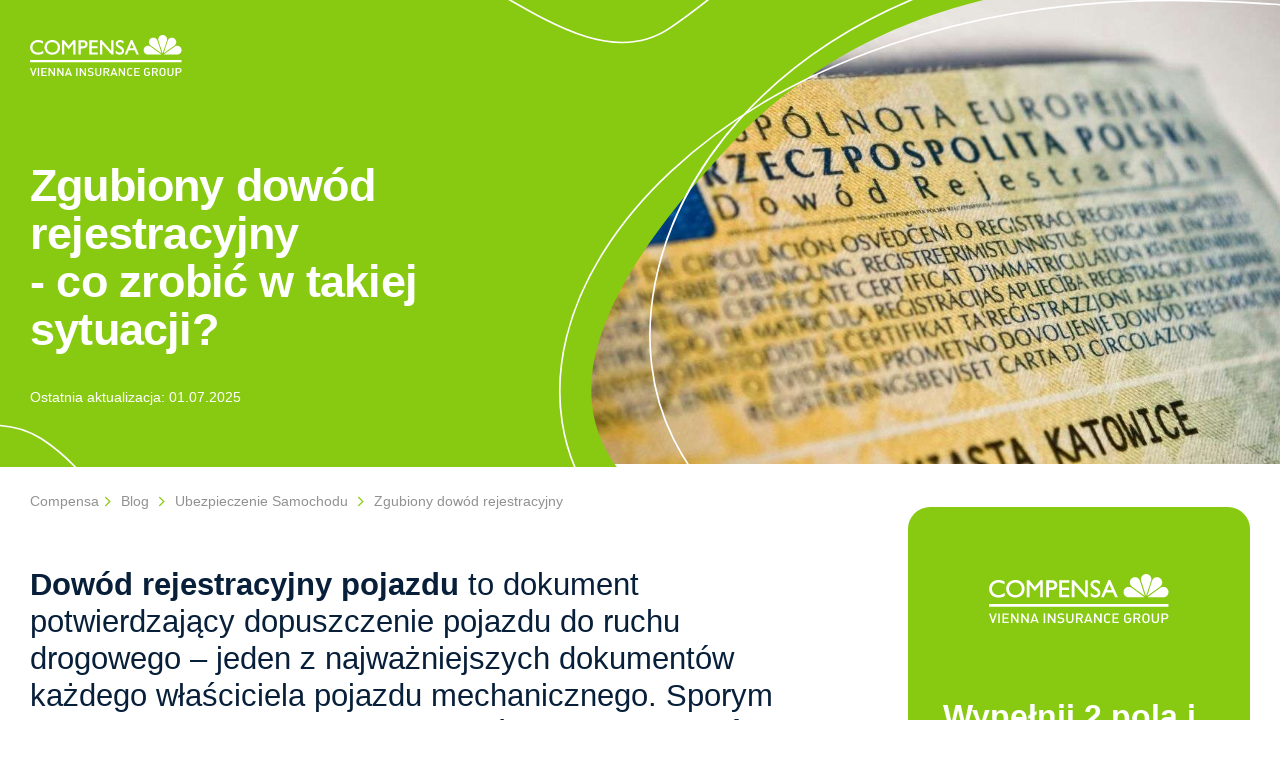

--- FILE ---
content_type: text/html; charset=UTF-8
request_url: https://www.compensa.pl/blog/zgubiony-dowod-rejestracyjny-co-zrobic-i-gdzie-to-zglosic
body_size: 21693
content:
<!doctype html>
<html class="no-js" lang="pl">

<head>
  <meta charset="utf-8">

      <title>Zgubiony dowód rejestracyjny  – co zrobić i gdzie to zgłosić | Compensa</title>
    <meta property='og:title' content='Zgubiony dowód rejestracyjny  – co zrobić i gdzie to zgłosić | Compensa' />
  
      <meta name="description" content="Co zrobić, gdy zgubisz dowód rejestracyjny? Czy możesz jeździć autem, sprzedać je lub wykonać przegląd techniczny? Sprawdź i zobacz jak szybko wyrobić nowy dokument!">
      <meta name="viewport" content="width=device-width, initial-scale=1">
<!--    <script>
        console.log();
    </script>-->
      <meta property='og:image' content='https://www.compensa.pl/blog/img/og/04b54420d65087b1f6dc0c6e1f134274.jpg'/>
    <meta property='og:description' content='<p style="margin-left:0cm; margin-right:0cm"><strong><span style="color:#081f3a">Dow&oacute;d rejestracyjny pojazdu</span></strong><span style="color:#081f3a"> to dokument potwierdzający dopuszczenie pojazdu do ruchu drogowego &ndash; jeden z najważniejszych dokument&oacute;w każdego właściciela pojazdu mechanicznego. Sporym problemem dla kierowcy może być <strong>zgubiony dow&oacute;d rejestracyjny</strong> &ndash; w efekcie problematyczne okaże np. przejście badania technicznego. Na szczęście możesz w takiej sytuacji postarać się o wt&oacute;rnik - nowy dokument. Jak to zrobić?</span></p>
' />
  <meta property='og:url' content='https://www.compensa.pl/blog/zgubiony-dowod-rejestracyjny-co-zrobic-i-gdzie-to-zglosic' />
    
    <script type="application/ld+json">
        {
          "@context": "https://schema.org",
          "@type": "Article",
          "headline": "Zgubiony dowód rejestracyjny  – co zrobić i gdzie to zgłosić | Compensa",
          "description": "Co zrobić, gdy zgubisz dowód rejestracyjny? Czy możesz jeździć autem, sprzedać je lub wykonać przegląd techniczny? Sprawdź i zobacz jak szybko wyrobić nowy dokument!",
          "datePublished": "2025-07-01",
          "dateModified": "2025-07-01",
          "author": {
            "@type": "Person",
            "name": "Kinga Maciaszczyk",
            "description": "Specjalistka w dziedzinie ubezpieczeń komunikacyjnych z wieloletnim doświadczeniem w branży motoryzacyjnej. W swoich artykułach wyjaśnia zawiłości polis OC, AC i innych produktów ubezpieczeniowych, pomagając kierowcom podejmować świadome decyzje i unikać niespodziewanych kosztów."          },
           "mainEntityOfPage": {
             "@type": "WebPage",
             "@id": "zgubiony-dowod-rejestracyjny-co-zrobic-i-gdzie-to-zglosic"
           },
          "publisher": {
            "@type": "Organization",
            "name": "Compensa",
            "logo": {
              "@type": "ImageObject",
              "url": "https://www.compensa.pl/app/uploads/2024/08/compensa696x696.png"
            }
          },
          "image": {
            "@type": "ImageObject",
            "url": "https://example.com/uploads/04b54420d65087b1f6dc0c6e1f134274.jpg",
            "width": 1200,
            "height": 630
          },
                "articleBody": "Zgubienie dowodu rejestracyjnego to sytuacja, kt&oacute;ra może spotkać każdego kierowcę. Dokument ten jest kluczowy dla legalnego użytkowania pojazdu na drogach publicznych. W artykule dowiesz się, jakie kroki należy podjąć w przypadku zgubienia dowodu rejestracyjnego oraz jakie konsekwencje mogą wyniknąć z takiej sytuacji.\r\n\r\nDow&oacute;d rejestracyjny samochodu &ndash; co to za dokument?\r\n\r\nTak, w Polsce dow&oacute;d rejestracyjny jest obowiązkowy &ndash; bez niego nie ma możliwości uczestniczenia pojazdem w ruchu drogowym. Za złamanie tego przepisu grozi wysoki mandat. Co więcej, w przypadku zatrzymania dowodu rejestracyjnego właściciel traci możliwość poruszania się nim po polskich drogach.\r\n\r\nWarto jednak zaznaczyć, że po zmianie przepis&oacute;w, posiadanie dowodu rejestracyjnego przy sobie jest nieobowiązkowe (podobnie jak w przypadku prawa jazdy). 1 października 2018 roku weszły w życie przepisy, zgodnie z kt&oacute;rymi kierowca może zostawić dow&oacute;d rejestracyjny pojazdu w domu. Co w przypadku kontroli drogowej? Funkcjonariusz sprawdzi Twoje uprawnienia do kierowania samochodem w Centralnej Ewidencji Pojazd&oacute;w i Kierowc&oacute;w (CEPiK).\r\n\r\nCo zrobić w razie zgubienia dowodu rejestracyjnego?\r\n\r\nProblemem wielu kierowc&oacute;w może być zgubiony dow&oacute;d rejestracyjny. W takiej sytuacji należy jak najszybciej:\r\n\r\n\r\n\t\r\n\todwiedzić wydział komunikacji, kt&oacute;ry znajduje się w starostwie powiatowym, urzędzie miasta albo urzędzie dzielnicy adekwatnym do Twojego miejsca zamieszkania;\r\n\t\r\n\t\r\n\twypełnić wniosek o wydanie wt&oacute;rnika,\r\n\t\r\n\t\r\n\tdołączyć do wniosku kilka dokument&oacute;w;\r\n\t\r\n\t\r\n\tuiścić opłatę za wydanie wt&oacute;rnika dowodu rejestracyjnego w wysokości 54,50 zł.\r\n\t\r\n\r\n\r\nJeżeli Tw&oacute;j dow&oacute;d rejestracyjny pojazdu nie został zgubiony, ale skradziony, powinieneś niezwłocznie poinformować o tym fakcie policję. Złodziej może bowiem posłużyć się Twoimi danymi, w wyniku czego narazisz się na wiele potencjalnych problem&oacute;w.\r\n\r\nCo w sytuacji, gdy został zgubiony tymczasowy dow&oacute;d rejestracyjny? Należy niezwłocznie zgłosić to do wydziału komunikacji, w kt&oacute;rym dowiesz się o dalszych krokach.\r\n\r\nJakie dokumenty są wymagane do wydania wt&oacute;rnika?\r\n\r\nAby otrzymać wt&oacute;rnik dowodu rejestracyjnego, należy przygotować:\r\n\r\n\r\n\t\r\n\tWniosek o wydanie wt&oacute;rnika dowodu rejestracyjnego.\r\n\t\r\n\t\r\n\tOświadczenie o zagubieniu dowodu rejestracyjnego.\r\n\t\r\n\t\r\n\tDow&oacute;d osobisty lub inny dokument tożsamości.\r\n\t\r\n\t\r\n\tPolisę OC pojazdu.\r\n\t\r\n\t\r\n\tKartę pojazdu &ndash; jeśli została wydana.\r\n\t\r\n\t\r\n\tZaświadczenie o aktualnym badaniu technicznym.\r\n\t\r\n\t\r\n\tDow&oacute;d wniesienia opłaty za wydanie wt&oacute;rnika.\r\n\t\r\n\r\n\r\nWt&oacute;rnik dowodu rejestracyjnego &ndash; ile kosztuje?\r\n\r\nWydanie wt&oacute;rnika dowodu rejestracyjnego kosztuje zazwyczaj kilkadziesiąt złotych. Dokładna kwota zależy od obowiązujących przepis&oacute;w i taryfy w danym urzędzie.\r\n\r\nCo zrobić w przypadku zgubienia dowodu rejestracyjnego za granicą?\r\n\r\nZgubienie dowodu rejestracyjnego za granicą może być szczeg&oacute;lnie problematyczne. W takiej sytuacji należy skontaktować się z konsulatem RP, kt&oacute;ry może pom&oacute;c w uzyskaniu pozwolenia czasowego na powr&oacute;t do kraju. Następnie, po powrocie, należy zgłosić zgubienie dokumentu w wydziale komunikacji.\r\n\r\nZgubiony dow&oacute;d rejestracyjny a ubezpieczenie\r\n\r\nZgubiony dow&oacute;d rejestracyjny może być pewnym problemem podczas zawierania umowy ubezpieczeniowej. Towarzystwa wymagają bowiem od właścicieli pojazd&oacute;w podania informacji, kt&oacute;re znajdują się w dokumencie. Mowa tu nie tylko o modelu czy marce samochodu, ale r&oacute;wnież mocy czy pojemności silnika. Na szczęście dla kierowc&oacute;w, dane te znajdują się także w karcie pojazdu albo aktualnej polisie OC, dlatego w większości przypadk&oacute;w podpisanie nowej umowy powinno być&nbsp; jak najbardziej możliwe.\r\n\r\nPamiętaj! Polisa OC jest obowiązkowa dla każdego właściciela pojazdu, nawet jeżeli ten nie uczestniczy w ruchu drogowym. Jej brak może zostać stwierdzony nie tylko przez funkcjonariusza podczas kontroli drogowej, ale r&oacute;wnież pracownika Ubezpieczeniowego Funduszu Gwarancyjnego. Jeżeli więc zbliża się termin końca umowy, sprawdź dostępne ubezpieczenie samochodu, skorzystaj z atrakcyjnej oferty i w ten spos&oacute;b uniknij niepotrzebnych problem&oacute;w!\r\n\r\nZgubiony dow&oacute;d rejestracyjny a sprzedaż pojazdu\r\n\r\nKażdy sprzedający jest zobowiązany przekazać kupującemu dow&oacute;d rejestracyjny pojazdu. Możliwe jest jednak sfinalizowanie transakcji bez posiadania tego dokumentu &ndash; warto jednak pamiętać, że w takiej sytuacji kupujący musi liczyć się z licznymi problemami, np. z przerejestrowaniem samochodu.\r\n\r\nCo więcej, nigdy nie ma pewności, czy sprzedający, kt&oacute;ry nie posiada dowodu rejestracyjnego, nie wszedł w posiadanie samochodu w wyniku przestępstwa &ndash; np. poprzez jego kradzież. Dlatego warto zachować czujność i zażądać wszystkich dokument&oacute;w. Pozwoli to uniknąć kłopot&oacute;w w przyszłości.\r\n\r\nBadanie techniczne bez dowodu rejestracyjnego\r\n\r\nBadanie techniczne bez dowodu rejestracyjnego można przeprowadzić, pod warunkiem że posiadamy inne dokumenty potwierdzające dane pojazdu, takie jak karta pojazdu. Diagnosta może wpisać wynik badania do centralnej ewidencji pojazd&oacute;w. Przed rozpoczęciem badania technicznego należy okazać dow&oacute;d rejestracyjny pojazdu diagnoście. Tylko wtedy możliwe będzie przeprowadzenie przeglądu. Brak dokumentu może sprawić, że wykonanie badania technicznego okaże się niemożliwe.\r\n\r\nNa szczęście w przypadku zgubienia dowodu rejestracyjnego i zgłoszenia sprawy, możesz okazać diagnoście kartę pojazdu (o ile została wydana) albo pozwolenie tymczasowe. To wystarczy do przeprowadzenia badania.\r\n\r\nPamiętaj! Aby uchronić się przed kłopotami, skorzystaj ze wspomnianej wcześniej aplikacji mPojazd. Dzięki niej, nawet kiedy został zgubiony dow&oacute;d rejestracyjny, będziesz m&oacute;gł okazać diagnoście elektroniczną wersję dokumentu.\r\n\r\nElektroniczny dow&oacute;d rejestracyjny\r\n\r\nOd kilku lat kierowcy mogą korzystać z elektronicznego dowodu rejestracyjnego, kt&oacute;ry jest dostępny w aplikacji mObywatel. Elektroniczna wersja dokumentu może być przydatna w przypadku zgubienia tradycyjnego dowodu.\r\n\r\nWymiana dowodu rejestracyjnego co sześć lat\r\n\r\nDow&oacute;d rejestracyjny jest ważny przez sześć lat. Po tym okresie konieczna jest wymiana dowodu rejestracyjnego na nowy, co wiąże się z ponownym złożeniem wymaganych dokument&oacute;w.\r\n\r\nKradzież dowodu rejestracyjnego &ndash; co robić?\r\n\r\nW przypadku kradzieży dowodu rejestracyjnego, należy natychmiast zgłosić zdarzenie na policji oraz poinformować wydział komunikacji. Zgłoszenie kradzieży dowodu rejestracyjnego jest niezbędne, aby uniknąć potencjalnych problem&oacute;w prawnych.\r\n\r\nKonsekwencje zgubienia dowodu rejestracyjnego\r\n\r\nBrak dowodu rejestracyjnego może prowadzić do problem&oacute;w podczas kontroli drogowej, sprzedaży pojazdu lub wykonywania badań technicznych. Warto pamiętać, że za brak dokumentu może grozić mandat.\r\n\r\nZgubiony dow&oacute;d rejestracyjny a leasing\r\n\r\nJeśli pojazd znajduje się w leasingu, zgubienie dowodu rejestracyjnego należy niezwłocznie zgłosić leasingodawcy. Procedura uzyskania wt&oacute;rnika może być bardziej skomplikowana, ponieważ wymaga wsp&oacute;łpracy z leasingodawcą.\r\n\r\nDodatkowa opłata za pozwolenie czasowe &ndash; 18,50 zł\r\n\r\nWydział Komunikacji (Warszawa lub inna gmina) pobiera dwie opłaty: 54,50 zł za sam wt&oacute;rnik oraz 18,50 zł za pozwolenie czasowe. To drugie drukuje się od ręki, dzięki czemu możesz legalnie jeździć do chwili wydania nowego dokumentu (Opłata za pozwolenie czasowe &ndash; wynosi &ndash; 18,50 zł).\r\nPytanie: Czy 18,50 zł muszę uiścić zawsze?\r\nOdpowiedź: Tak, jeśli chcesz otrzymać pozwolenie czasowe; bez niego pojazd nie może uczestniczyć w ruchu do chwili wydania wt&oacute;rnika.\r\n\r\nZaświadczenie zastępcze ważne 30 dni &ndash; jak działa?\r\n\r\nJeżeli nie chcesz występować o pozwolenie czasowe, możesz poprosić o zaświadczenie zastępcze, kt&oacute;re umożliwi Ci poruszanie się pojazdem przez 30 dni. Dokument wydaje ten sam Wydział Komunikacji i ma taką samą moc prawną jak dow&oacute;d rejestracyjny do chwili wydania wt&oacute;rnika.\r\nPytanie: Gdzie odebrać zaświadczenie?\r\nOdpowiedź: W tym samym okienku, w kt&oacute;rym składasz wniosek o wt&oacute;rnik &ndash; zwykle jest wydawane od ręki przez urzędnika.\r\n\r\nCzas oczekiwania na wt&oacute;rnik dowodu rejestracyjnego &ndash; do 30 dni\r\n\r\nProcedura produkcji nowego dokumentu trwa maksymalnie 30 dni. W praktyce Wydział Komunikacji przygotuje&nbsp;wt&oacute;rnik w ciągu 30 dni, a o gotowości informuje SMS-em lub e-mailem. W tym okresie ważne pozostaje pozwolenie czasowe lub zaświadczenie zastępcze, więc nie ryzykujesz mandatu podczas kontroli.\r\n\r\nOdbi&oacute;r wt&oacute;rnika i pozwolenie czasowe &ndash; co dostaniesz od ręki\r\n\r\nPo złożeniu wniosku i uiszczeniu opłat pracownik Wydziału Komunikacji wydaje pozwolenie czasowe od ręki, a wt&oacute;rnik odbierzesz, gdy tylko przyjdzie z drukarni. Zachowaj pokwitowanie; przy odbiorze nowego dowodu nie ponosisz już dodatkowych koszt&oacute;w.\r\nPytanie: Jak sprawdzić, czy wt&oacute;rnik jest już gotowy?\r\nOdpowiedź: Większość urzęd&oacute;w publikuje status online lub przesyła SMS-a, dlatego warto podać aktualny numer telefonu przy składaniu wniosku.\r\n\r\nPodsumowanie\r\n\r\nZgubienie dowodu rejestracyjnego to sytuacja, kt&oacute;ra może przydarzyć się każdej osobie. Ważne jest szybkie podjęcie odpowiednich krok&oacute;w, takich jak zgłoszenie zgubienia dokumentu, złożenie wniosku o wydanie wt&oacute;rnika oraz zgromadzenie wymaganych dokument&oacute;w. Pamiętaj, że dow&oacute;d rejestracyjny jest kluczowym dokumentem właściciela pojazdu, dlatego jego zgubienie nie powinno być bagatelizowane.\r\n\r\n&nbsp;\r\n"}
    </script>

    <script type="application/ld+json">
        {
          "@context": "https://schema.org",
          "@type": "BreadcrumbList",
          "itemListElement": [
            {
              "@type": "ListItem",
              "position": 1,
              "name": "Compensa",
              "item": "https://www.compensa.pl/"
            },
            {
              "@type": "ListItem",
              "position": 2,
              "name": "Blog",
              "item": "https://www.compensa.pl/blog/"
            },
            {
              "@type": "ListItem",
              "position": 3,
              "name": "Ubezpieczenie Samochodu",
              "item": "https://www.compensa.pl/blog/?cat=UBEZPIECZENIE SAMOCHODU"
    },
    {
      "@type": "ListItem",
      "position": 4,
      "name": "Zgubiony dowód rejestracyjny",
      "item": "https://www.compensa.pl/blog/zgubiony-dowod-rejestracyjny-co-zrobic-i-gdzie-to-zglosic"
    }
  ]
}
    </script>

  <link rel="shortcut icon" href="/favicon.ico">
  <link rel="stylesheet" href="https://use.typekit.net/qql6nxx.css">


  <!-- Place favicon.ico in the root directory -->

  <link rel="stylesheet" href="https://www.compensa.pl/blog//css/normalize.css">
  <link rel="stylesheet" href="https://www.compensa.pl/blog//css/jqcloud.css">
  <link rel="stylesheet" href="https://www.compensa.pl/blog//css/select2.css">
  <link rel="stylesheet" href="https://www.compensa.pl/blog//css/toctoc.min.css">
  <link rel="stylesheet" href="https://www.compensa.pl/blog//css/jquery.selectBox.css">
  <link rel="stylesheet" href="https://www.compensa.pl/blog//dist/final.css">

  <link rel="apple-touch-icon" sizes="180x180" href="https://www.compensa.pl/blog/apple-touch-icon.png">
  <link rel="icon" type="image/png" sizes="32x32" href="https://www.compensa.pl/blog/favicon-32x32.png">
  <link rel="icon" type="image/png" sizes="16x16" href="https://www.compensa.pl/blog/favicon-16x16.png">
  <link rel="manifest" href="https://www.compensa.pl/blog/site.webmanifest">
  <link rel="mask-icon" href="https://www.compensa.pl/blog/safari-pinned-tab.svg" color="#88ca11">
  <meta name="msapplication-TileColor" content="#88ca11">
  <meta name="theme-color" content="#ffffff">

  <link rel="canonical" href="https://www.compensa.pl/blog/zgubiony-dowod-rejestracyjny-co-zrobic-i-gdzie-to-zglosic" />

  <script src="https://code.jquery.com/jquery-1.12.4.js"></script>
  <!-- <script src="https://cdn.ckeditor.com/ckeditor5/19.0.0/classic/ckeditor.js"></script> -->
  <script src="https://code.jquery.com/ui/1.12.1/jquery-ui.js"></script>

  <meta name="theme-color" content="#fafafa">
  <script>
    (function(w,d,s,l,i){w[l]=w[l]||[];w[l].push({'gtm.start':
    new Date().getTime(),event:'gtm.js'});var f=d.getElementsByTagName(s)[0],
    j=d.createElement(s),dl=l!='dataLayer'?'&l='+l:'';j.async=true;j.src=
    '//www.googletagmanager.com/gtm.js?id='+i+dl;f.parentNode.insertBefore(j,f);
    })(window,document,'script','dataLayer','GTM-TKDVKMC');
  </script>
    <style>
            </style>
</head>

<body class="body_zgubiony-dowod-rejestracyjny-co-zrobic-i-gdzie-to-zglosic">
<script>console.log("2025-07-01 00:00:00")</script>
  <!-- Load Facebook SDK for JavaScript -->
  <div id="fb-root"></div>
  <script>(function(d, s, id) {
    var js, fjs = d.getElementsByTagName(s)[0];
    if (d.getElementById(id)) return;
    js = d.createElement(s); js.id = id;
    js.src = "https://connect.facebook.net/pl_PL/sdk.js#xfbml=1&version=v3.0";
    fjs.parentNode.insertBefore(js, fjs);
  }(document, 'script', 'facebook-jssdk'));</script><style>
	.new-hlpr {
		display: none;

	}
	@media(max-width: 500px) {
		.top .content__wrapper {
			display:  none!important;
		}

		.top.scrolling {
			height: 350px!important;
		}

		.top {
			position: static!important;
		}

		.single .bg-wrapper.first {
			margin-top: 0px;
		}

		.new-hlpr {
			display: flex;
			justify-content: space-between;
			align-items: center;
			background-color: #88ca11;
			width: 100%;
    		max-width: 1440px;
    		padding: 0 30px;
    		height: fit-content;
    		position: fixed;
    		top: 0;
    		z-index: 999;
    		height: 68px;
		}

		.new-hlpr #logo {
			max-width: 120px;
		}

		.new-hlpr #logo img {
			width: 100%;
			max-width: 120px;
		}

		body .single .top {
			padding-top: 68px;
		}
	}
    @media (max-width: 370px){
        .single .top .burger-icon {
            /*top: 20px;*/
            right: 12px;
            /*top: -448px;*/

        }
        .new-hlpr {
            padding: 0 10px;
        }
        html {
            overflow-x: hidden;

        }
    }
</style>
<script src="https://www.google.com/recaptcha/api.js" async defer></script>

	<style>
		@media(min-width: 501px) {
			.newpopup-1-wrapper_new {
				display: none;
			}
		}
		@media(max-width: 500px) {

			body {
				padding-bottom:  106px;
			}
			.newpopup-1-wrapper_new {
				position: fixed;
				z-index:  99;
				bottom: 0;
		        background-color: #88ca11;
		        max-width: 100%;
		        width: 100%;
		        padding: 17px 16px 10px;
		        display: flex;
		        align-items: center;
		        justify-content: center;
		        flex-direction: column;
		        padding-top: 0;
		        display: none;
		        text-align: center;
		    }

		    .newpopup-1-wrapper_new p {
		        width: 162px;
		        height: 20px;
		        color: #ffffff;
		        font-family: Poppins, sans-serif;
		        font-size: 14px;
		        font-weight: 400;
		        font-style: normal;
		        letter-spacing: normal;
		        line-height: 32px;
		        text-align: left;
		        /* Text style for "Szukasz ub" */
		        font-style: normal;
		        letter-spacing: normal;
		        line-height: normal;
		        width: 100%;
		        text-align: center;
		    }

		    .newpopup-1-wrapper_new button {
		        width: 100%;
		        text-align: center;
		        height: 48px;
		        border-radius: 24px;
		        background-color: white;
		        border: none;
		        outline: none;
		        cursor: pointer;
		        color: black;
		        font-family: Roboto, sans-serif;
		        font-weight: 700;
		        font-size: 16px;
		        max-width: 320px;
		    }	
		}
	</style>

	<div class="newpopup-1-wrapper_new" onclick="window.open('https://www.compensa.pl/kalkulator-oc-ac/?utm_source=compensa-marketplace&utm_medium=referral&utm_campaign=C_internal_blogmoto', '_blank')">
	    <p>Porównaj ceny OC i AC!</p>
	    <button><a>Dalej</a></button>
	</div>

<style>
	.article .img {
		background-size: contain !important;
		background-position: top !important;
	}

	body
	{
		counter-reset: my-sec-counter h3-counter h4-counter;
	}

	.article .mobile_img {
		display: none !important;
	}

	.article.full_img .img {
		height: 100vw;
	}

	@media screen and (max-width: 800px) {
		.article .img {
			display: none;
		}

		.article .mobile_img {
			display: block !important;
			width: 100%;
			margin-bottom: 20px;
		}
	}

	#toctoc #toctoc-body a:hover:after
	{
		content: '' !important;
		display: none;
	}

	#toctoc #toctoc-body a p.link-h2:before
	{
		position: absolute;
		transform: translateX(-30px);
		counter-increment: my-sec-counter;
  		content: counter(my-sec-counter) ". ";
	}

	#toctoc #toctoc-body a.link-h3:before
	{
		left: 20px;
	}

	#toctoc-head span,
	#toctoc-head a
	{
		font-size: 14pt;
		color: #000;
	}

	#toctoc-head span
	{
		font-weight: 700;
	}

	#toctoc-head a
	{
		margin-left: 20px;
	}

	#toctoc
	{
		display: inline-block;
		width: auto;
		font-family: "nunito",sans-serif;
		color: #77c2e7;
	}

	#toctoc #toctoc-body .link
	{
	}


	#toctoc #toctoc-body a:hover
	{
		font-weight: 700;
	}

	#toctoc #toctoc-body a
	{
		line-height: 1.4em;
		position: relative;
		color: #2b8ab9 !important;
	}

	.link-h2
	{
		font-size: 18px;
		padding-left: 30px;
	}

	.link-h3
	{
		font-size: 16px !important;
		padding-left: 30px !important;
	}

	#toctoc #toctoc-body .link-h4
	{
		padding-left: 4rem;
	}

	#toctoc #toctoc-body
	{
		border: none !important;
	}

	#toctoc
	{
		border-style: solid;
    	border-color: rgb(119, 194, 231);
    	border-width: 1px;
	}

	@media screen and (max-width: 600px)
	{
		.link-h2
		{
			font-size: 16px;
		}

		.link-h3
		{
			font-size: 14px !important;
			padding-left: 40px;
		}

		#toctoc #toctoc-body a
		{
			line-height: 1em;
		}
	}
</style>

<div id="overlay-menu"></div>
<div class="menu-mobile">
    <img class="close" src="/blog/img/close.svg">

    <div class="top-side">
        <a class="green" href="/blog/">Blog Compensa</a>
<!--        <a href="/blog/?cat=UBEZPIECZENIE%20MIESZKANIA">Ubezpieczenie mieszkania</a>
        <a href="/blog/?cat=UBEZPIECZENIE%20SAMOCHODU">Ubezpieczenie samochodu</a>
        <a href="/blog/?cat=UBEZPIECZENIE%20DOMU">Ubezpieczenie domu</a>
        <a href="/blog/?cat=UBEZPIECZENIE%20MOTOCYKLA">Ubezpieczenie motocykla</a>
        <a href="/blog/?cat=UBEZPIECZENIE%20TURYSTYCZNE">Ubezpieczenie turystyczne</a>
        <a href="/blog/?cat=NNW%20SZKOLNE">Nnw szkolne</a>
        <a href="/blog/?cat=UBEZPIECZENIE%20ZDROWOTNE">Ubezpieczenie zdrowotne</a>
        <a href="/blog/?cat=UBEZPIECZENIE%20NA%20ŻYCIE">Ubezpieczenie na życie</a>
        <a href="/blog/?cat=UBEZPIECZENIE%20ROLNICZE">Ubezpieczenie rolnicze</a>
        <a href="/blog/?cat=NNW%20INDYWIDUALNE">Nnw indywidualne</a>
        <a href="/blog/?cat=LIKWIDACJA%20SZKÓD">Likwidacja szkód</a>
        <a href="/blog/?cat=OC%20W%20ŻYCIU%20PRYWATNYM">Oc w życiu prywatnym</a>
        <a href="/blog/?cat=GRUPOWE%20UBEZPIECZENIE%20NA%20ŻYCIE">Grupowe ubezpieczenie na życie</a>
        <a href="/blog/?cat=UBEZPIECZENIA%20DLA%20FIRM">Ubezpieczenia dla firm</a>
        <a href="/blog/?cat=PORADNIKI">Poradniki</a>-->
    </div>
    <div class="bottom">
        <a href="/kalkulator-oc-ac/">Kalkulator OC</a>
        <a href="/ubezpieczenia/samochod/">Ubezpieczenie samochodu</a>
    </div>
</div>

					<section class="single" data-blogpost-details='{"title":"Zgubiony dowód rejestracyjny","excerpt":"Dow&oacute;d rejestracyjny pojazdu to dokument potwierdzający dopuszczenie pojazdu do ruchu drogowego &ndash; jeden z najważniejszych dokument&oacute;w każdego właściciela pojazdu mechanicznego. Sporym problemem dla kierowcy może być zgubiony dow&oacute;d...","image":"https://www.compensa.pl/blog/img/userfiles/01b6f1dd7f057bf8386ac033380869db-mini.jpg","url":"https://www.compensa.pl/blog/313/zgubiony-dowod-rejestracyjny"}'>
	<div class="content__wrapper new-hlpr">
		<div class="left">
			<a id="logo" href="/"><img src="https://www.compensa.pl/blog/img/logo_white.svg" alt="Compensa logo"></a>

		</div>
						<div class="right">
			<div class="l_wrapper">
											<!-- <a href="/login" id="logowanie">Logowanie Agenta</a> -->
									</div>
		</div>
	</div>
				<style>

			@media(min-width: 501px) {
				.newpopup-2-wrapper_new {
					display:  none;
				}
			}
		    .newpopup-2-wrapper_new {
		    	margin-bottom: 30px;
		        border-radius: 16px;
		        background-color: #88ca11;
		        max-width: 320px;
		        width: 100%;
		        padding: 20px;
		        padding-bottom: 10px;
		        margin-top: 100px;
			    margin-left: auto;
			    margin-right: auto;
		    }

		    .newpopup-2-wrapper_new>div {
		        width: 280px;
		        height: 17px;
		        color: #ffffff;
		        font-family: Poppins, sans-serif;
		        font-size: 11px;
		        font-weight: 700;
		        font-style: normal;
		        letter-spacing: normal;
		        line-height: normal;
		        text-align: center;
		        /* Text style for "Beesafe to" */
		        font-style: normal;
		        letter-spacing: normal;
		        line-height: normal;
		        width: 100%;
		        text-align: center;
		    }

		    .newpopup-2-wrapper_new>p {
		        width: 280px;
		        /*height: 50px;*/
                height: 24px;
		        color: #ffffff;
		        font-family: Nunito;
		        font-size: 18px;
		        font-weight: 700;
		        font-style: normal;
		        letter-spacing: normal;
		        line-height: normal;
		        text-align: center;
		        /* Text style for "Wypełnij 2" */
		        font-style: normal;
		        letter-spacing: normal;
		        line-height: normal; 
		        width: 100%;
		        text-align: center;

                margin: 0 0 16px;
		    }

		    .newpopup-2-wrapper_new input::-webkit-input-placeholder,
		    .newpopup-2-wrapper_new input::-moz-placeholder,
		    .newpopup-2-wrapper_new input:-ms-input-placeholder,
		    .newpopup-2-wrapper_new input:-moz-placeholder { 
		        color: white;
		    }

		    .newpopup-2-wrapper_new input::placeholder {
		        color: white;
		    }

		    .newpopup-2-wrapper_new input {
		        width: 100%;
		        background-color: rgba(0, 0, 0, 0.3);
		        color: white!important;
		        height: 42px;
		        border-radius: 4px;
		        margin-bottom: 16px;
		        padding-left: 16px;
		        border: none;
		        outline: none;
		        border: 2px solid white;
		        font-size: 16px;
		        font-size: 13px;

		    }

		    .newpopup-2-wrapper_new form a {
		        width: 100%;
		        max-width: 100%;
		        color: black;
                margin-bottom: 8px;
		    }

		    .newpopup-2-wrapper_new a {
		        display: flex;
		        justify-content: center;
		        align-items: center;
		        font-family: Roboto, sans-serif;
		        font-size: 17px;
		        font-weight: 400;
		        text-decoration: none;
		        color: black;
		        background-color: white;
		        border-radius: 18px;
		        max-width: 225px;
		        height: 43px;
		        font-weight: 500;
		    }


            @media (max-width: 800px){
                .single .top .burger-icon {
                    top: 32px;
                    right: 30px;
                }
            }

            @media (max-width: 500px){
                .single .top .burger-icon {
                    top: -424px;
                    top: -350px;
                }
                html body .single .top {
                    padding-top: 0;
                }
            }
		</style>

		<div class="newpopup-2-wrapper_new" onclick="window.open('https://www.compensa.pl/kalkulator-oc-ac/?utm_source=compensa-marketplace&utm_medium=referral&utm_campaign=C_internal_blogmoto', '_blank')">
		    <p>Porównaj ceny OC i AC!</p>
		    <form action="" target="_blank" method="GET">
		        <input name="rej" type="text" placeholder="Numer rejestracyjny" />
		        <input name="ur" type="text" placeholder="Data urodzenia" />
		        <a>Dalej</a>
		    </form>
		</div>
			<section class="top">

		
		<div class="bg_img" title="zgubiony dowód rejestracyjny pojazdu" style="background: url(https://www.compensa.pl/blog/img/userfiles/01b6f1dd7f057bf8386ac033380869db-mini.jpg) no-repeat center;background-size: cover;"></div>
        <div class="bg_img mobile" title="zgubiony dowód rejestracyjny pojazdu" style="background-image:linear-gradient(rgba(136, 202, 17, 0.4), rgba(136, 202, 17, 0.4)),url(https://www.compensa.pl/blog/img/userfiles/01b6f1dd7f057bf8386ac033380869db-mini.jpg);"></div>

        <div class="bg_cover" style="background: url(https://www.compensa.pl/blog/img/hero_article_mask.svg) no-repeat center;background-size: cover;"></div>
		<div class="content">
			<div class="content__wrapper">
				<div class="left">
					<a id="logo" href="https://www.compensa.pl/blog/"><img src="https://www.compensa.pl/blog/img/logo_white.svg" alt="Compensa logo" /></a>

				</div>
								<div class="right">
					<div class="l_wrapper">
													<!-- <a href="/login" id="logowanie">Logowanie Agenta</a> -->
											</div>
				</div>
			</div>
			<div class="tops">
				                <div class="bread mobile">
                    <a href="/">Compensa</a><img src="https://www.compensa.pl/blog/img/breadcrumb_arrow.svg" alt="powrót do strony głównej">
                    <a href="/blog/">Blog</a> <img src="https://www.compensa.pl/blog/img/breadcrumb_arrow.svg" alt="powrót do blogu">

                    <a href="https://www.compensa.pl/blog/?cat=UBEZPIECZENIE SAMOCHODU" >Ubezpieczenie Samochodu</a> <img src="https://www.compensa.pl/blog/img/breadcrumb_arrow.svg" alt="powrót do kategorii">
                    <a href="https://www.compensa.pl/blog/zgubiony-dowod-rejestracyjny-co-zrobic-i-gdzie-to-zglosic">Zgubiony dowód rejestracyjny</a>
                </div>

<!--                <div class="tag"><a style="color: white; text-decoration: none;" href="https://www.compensa.pl/blog/?cat=--><!--" >--><!--</a></div>-->
				<h1 class="title">Zgubiony dowód rejestracyjny</h1> <div class="title title_bottom"> - co zrobić w takiej sytuacji?</div>
				<div class="date">Ostatnia aktualizacja: 01.07.2025</div>
			</div>

		</div>
        <div class="burger-icon"><img height="32" src="/blog/img/burger-icon.png"></div>

    </section>

	<style>
    .p-hlpr {
		position: relative;
		flex-direction: row-reverse;
	}
	.p-hlpr section.content {
		/* width: 75%; */
	}

    .popup-1-content img {
        width: 100%;
        margin-top: 15px;
        margin-bottom: 40px;
    }

	.popup-1-ultrawrapper_new {
		max-width: 342px;
		width: 100%;
		padding-top: 40px;
		margin-right: 30px;
	}

	.popup-1-wrapper {
		/* position: fixed; */
		/* top: 70px; */
		z-index: 3;
		max-width: 342px;
		width: 100%;
		/* min-height: 70vh;
		max-height: 70vh; */
		/* background: url("/blog/img/bg-popup-1.png"); */
		background-color: #88ca12;
		background-repeat: no-repeat;
		background-size: cover;
		border-radius: 22px;
		background-position: bottom;
		border-bottom: 7px solid #007c33;
	}

	.popup-1-content {
		padding: 30px 35px;
	}

	.popup-1-content p {
		font-family: Roboto, sans-serif;
		font-size: 28px;
		/* max-width: 400px; */
		color: white;
		margin-bottom: 20px;
	}

	@media(max-width: 700px) {
		.popup-1-content p {
			font-size: 18px;
		}
	}

	.popup-1-content a {
		display: flex;
		justify-content: center;
		align-items: center;
		font-family: Roboto, sans-serif;
		font-size: 17px;
		font-weight: 400;
		text-decoration: none;
		color: black;
		background-color: white;
		border-radius: 22px;
		max-width: 225px;
		height: 43px;
        font-weight: 500;
	}

	.popup-1-content p {
		color: #ffffff;
		font-family: Roboto, sans-serif;
		font-weight: 900!important;
		font-size: 32px;
		font-weight: 400;

	}

	.popup-1-content input::-webkit-input-placeholder,
	.popup-1-content input::-moz-placeholder,
	.popup-1-content input:-ms-input-placeholder,
	.popup-1-content input:-moz-placeholder { 
		color: white;
	}

	.popup-1-content input::placeholder {
		color: white;
	}

	.popup-1-content input {
		width: 100%;
		background-color: rgba(0, 0, 0, 0.3);
		color: white!important;
		height: 57px;
		border-radius: 4px;
		margin-bottom: 20px;
		padding-left: 20px;
		border: none;
		outline: none;
        border: 2px solid white;
		
	}

	.popup-1-content form a {
		margin-bottom: 60px;
		width: 100%;
		max-width: 100%;
		color: black;
	}

	@media(max-width: 1150px) {
		.popup-1-ultrawrapper_new {
			display: none;
		}
	}

	td {
		padding:  5px;
	}
	</style>

	<section class="bg-wrapper white article first p-hlpr">
		        <div class="popup-1-ultrawrapper_new" onclick="">
			<div class="popup-1-wrapper" id="popup-1">
				<div class="popup-1-content">
					<!-- <img src="/blog/img/new-top.png"> -->
					<br/>
					<img src="https://www.compensa.pl/blog/img/logo_white.svg" alt="Compensa logo" style="width: 180px;margin-left: auto; margin-right: auto;display: block;margin-bottom: 70px;">
					<p>Wypełnij 2 pola i poznaj cenę OC/AC od razu!</p>
					<form action="" target="_blank" method="GET">
						<input name="rej" type="text" placeholder="Numer rejestracyjny" />
						<input name="ur" type="text" placeholder="Data urodzenia" />
						<a href="https://www.compensa.pl/kalkulator-oc-ac/?utm_source=compensa-marketplace&utm_medium=referral&utm_campaign=C_internal_blogmoto" target="_blank">Dalej ></a>
					</form>
				</div>
			</div>
		</div>
		<script>
			const popup_elem = document.getElementById('popup-1');
			window.addEventListener("scroll", function() {
				// console.log(document.body.scrollTop);
				// console.log(document.documentElement.scrollTop);
				if(document.documentElement.scrollTop > 452 && document.documentElement.scrollTop < ($('.section_rel').offset().top - 1000)) {
					popup_elem.style.position = "fixed"; 
					popup_elem.style.top = '150px';
				} else {
					popup_elem.style.position = "unset"; 
					popup_elem.style.top = 'unset';
				}

				if(document.documentElement.scrollTop > ($('.section_rel').offset().top - 1000)) {
					popup_elem.style.position = "absolute" 
					popup_elem.style.top = ($('.section_rel').offset().top - 1300).toString()+"px";
 				}
				
			})
		</script>
				
		<section class="content">
			<div class="bread">
				<a href="/">Compensa</a><img src="https://www.compensa.pl/blog/img/breadcrumb_arrow.svg" alt="powrót do strony głównej">
                <a href="/blog/">Blog</a> <img src="https://www.compensa.pl/blog/img/breadcrumb_arrow.svg" alt="powrót do blogu">

                <a href="https://www.compensa.pl/blog/?cat=UBEZPIECZENIE SAMOCHODU" >Ubezpieczenie Samochodu</a> <img src="https://www.compensa.pl/blog/img/breadcrumb_arrow.svg" alt="powrót do kategorii">
                <a href="https://www.compensa.pl/blog/zgubiony-dowod-rejestracyjny-co-zrobic-i-gdzie-to-zglosic">Zgubiony dowód rejestracyjny</a>
			</div>

<!--			<div class="social social--bottom-1">
									<div class="fb-share-button" data-href="" data-layout="button_count">
					</div>

					<div class="spacer"></div>

					<script src="https://platform.linkedin.com/in.js">
						lang: pl_PL
					</script>
					<script type="IN/Share" data-url=""></script>
				
				<div class="print"><img src="img/print.icon.svg" alt="drukuj artykuł" /></div>
				<div class="link" data-clipboard-text="">
					<img src="img/tooltip.png" class="tooltip" alt="popup" />
					<img src="img/link.icon.svg" alt="kopiuj link" />
				</div>
			</div>
-->
			<div style="font-weight: 400;" class="title"><p style="margin-left:0cm; margin-right:0cm"><strong><span style="color:#081f3a">Dow&oacute;d rejestracyjny pojazdu</span></strong><span style="color:#081f3a"> to dokument potwierdzający dopuszczenie pojazdu do ruchu drogowego &ndash; jeden z najważniejszych dokument&oacute;w każdego właściciela pojazdu mechanicznego. Sporym problemem dla kierowcy może być <strong>zgubiony dow&oacute;d rejestracyjny</strong> &ndash; w efekcie problematyczne okaże np. przejście badania technicznego. Na szczęście możesz w takiej sytuacji postarać się o wt&oacute;rnik - nowy dokument. Jak to zrobić?</span></p>
</div>

							<div id="toctoc"></div>
			
			<script>
				$(function(){
			  		$.toctoc(
			  			{
			  				opened: true,
			  				headText:'Z tego artykułu dowiesz się:',
			  				headLinkText: ['pokaż','ukryj'],
			  				bodyBackgroundColor:'#fff',
			  				headLinkColor:'#000',
			  				headBackgroundColor:'#fff',
			  				borderColor:'rgb(119,194,231)',
						  	borderWidth:'1px'
			  		});
				});
			</script>

			<style>
				.popup-2-wrapper_new {
					max-width: 750px;
					width: 100%;
					min-height: 165px;
					/* background: url("/blog/img/bg-popup-2.png"); */
					background-color: #88ca12;
					background-repeat: no-repeat;
					background-size: cover;
					border-radius: 22px;
					border-bottom: 7px solid #007c33;
					
				}

				.popup-2-content_new {
					padding: 30px 35px;
				}

				.popup-2-content_new p {
					font-family: Roboto, sans-serif;
					font-size: 28px;
					/* max-width: 400px; */
					/* max-width: 400px; */
					font-weight: bold;
					color: white;
					margin-bottom: 20px;
				}

				@media(max-width: 700px) {
					.popup-2-content_new p {
						font-size: 18px;
					}
				}

				.popup-2-content_new a {
					display: flex;
					justify-content: center;
					align-items: center;
					font-family: Roboto, sans-serif;
					font-size: 17px;
					font-weight: 400;
					text-decoration: none;
					color: black!important;
					background-color: white;
					border-radius: 22px;
					max-width: 225px;
					height: 43px;
					bodyLinkColor: #77c2e7;
				}
			</style>
						<div class="popup-2-wrapper_new">
				<div class="popup-2-content_new">
					<p>Sprawdź cenę ubezpieczenia OC/AC dla Twojego samochodu online!</p>
					<a href="https://www.compensa.pl/kalkulator-oc-ac/?utm_source=compensa-marketplace&utm_medium=referral&utm_campaign=C_internal_blogmoto">Poznaj cenę OC/AC</a>
				</div>
			</div>
						
						
				                					
					<section class="dont-break-out article full">
																			<div class="text">
								<div class="wrapper">
									<!-- <div class="heading">nowy</div> -->
									<p>Zgubienie dowodu rejestracyjnego to sytuacja, kt&oacute;ra może spotkać każdego kierowcę. Dokument ten jest kluczowy dla legalnego użytkowania pojazdu na drogach publicznych. W artykule dowiesz się, jakie kroki należy podjąć w przypadku zgubienia dowodu rejestracyjnego oraz jakie konsekwencje mogą wyniknąć z takiej sytuacji.</p>

<h2>Dow&oacute;d rejestracyjny samochodu &ndash; co to za dokument?</h2>

<p>Tak, w Polsce <strong>dow&oacute;d rejestracyjny</strong> jest obowiązkowy &ndash; bez niego nie ma możliwości uczestniczenia pojazdem w ruchu drogowym. Za złamanie tego przepisu grozi wysoki mandat. Co więcej, w przypadku zatrzymania <strong>dowodu rejestracyjnego</strong> właściciel traci możliwość poruszania się nim po polskich drogach.</p>

<p>Warto jednak zaznaczyć, że po zmianie przepis&oacute;w, posiadanie dowodu rejestracyjnego przy sobie jest nieobowiązkowe (podobnie jak w przypadku prawa jazdy). 1 października 2018 roku weszły w życie przepisy, zgodnie z kt&oacute;rymi kierowca może zostawić <strong>dow&oacute;d rejestracyjny pojazdu</strong> w domu. Co w przypadku kontroli drogowej? Funkcjonariusz sprawdzi Twoje uprawnienia do kierowania samochodem w Centralnej Ewidencji Pojazd&oacute;w i Kierowc&oacute;w (CEPiK).</p>

<h2>Co zrobić w razie zgubienia dowodu rejestracyjnego?</h2>

<p>Problemem wielu kierowc&oacute;w może być <strong>zgubiony dow&oacute;d rejestracyjny</strong>. W takiej sytuacji należy jak najszybciej:</p>

<ul>
	<li>
	<p>odwiedzić wydział komunikacji, kt&oacute;ry znajduje się w starostwie powiatowym, urzędzie miasta albo urzędzie dzielnicy adekwatnym do Twojego miejsca zamieszkania;</p>
	</li>
	<li>
	<p>wypełnić wniosek o wydanie wt&oacute;rnika,</p>
	</li>
	<li>
	<p>dołączyć do wniosku kilka dokument&oacute;w;</p>
	</li>
	<li>
	<p>uiścić opłatę za wydanie wt&oacute;rnika <strong>dowodu rejestracyjnego</strong> w wysokości 54,50 zł.</p>
	</li>
</ul>

<p>Jeżeli Tw&oacute;j <strong>dow&oacute;d rejestracyjny pojazdu</strong> nie został zgubiony, ale skradziony, powinieneś niezwłocznie poinformować o tym fakcie policję. Złodziej może bowiem posłużyć się Twoimi danymi, w wyniku czego narazisz się na wiele potencjalnych problem&oacute;w.</p>

<p>Co w sytuacji, gdy został <strong>zgubiony tymczasowy dow&oacute;d rejestracyjny</strong>? Należy niezwłocznie zgłosić to do wydziału komunikacji, w kt&oacute;rym dowiesz się o dalszych krokach.</p>

<h2>Jakie dokumenty są wymagane do wydania wt&oacute;rnika?</h2>

<p>Aby otrzymać wt&oacute;rnik dowodu rejestracyjnego, należy przygotować:</p>

<ul>
	<li>
	<p><strong>Wniosek o wydanie wt&oacute;rnika dowodu rejestracyjnego.</strong></p>
	</li>
	<li>
	<p><strong>Oświadczenie o zagubieniu dowodu rejestracyjnego.</strong></p>
	</li>
	<li>
	<p><strong>Dow&oacute;d osobisty lub inny dokument tożsamości.</strong></p>
	</li>
	<li>
	<p><strong>Polisę OC pojazdu.</strong></p>
	</li>
	<li>
	<p><strong>Kartę pojazdu</strong> &ndash; jeśli została wydana.</p>
	</li>
	<li>
	<p><strong>Zaświadczenie o aktualnym badaniu technicznym.</strong></p>
	</li>
	<li>
	<p><strong>Dow&oacute;d wniesienia opłaty za wydanie wt&oacute;rnika.</strong></p>
	</li>
</ul>

<h2>Wt&oacute;rnik dowodu rejestracyjnego &ndash; ile kosztuje?</h2>

<p>Wydanie wt&oacute;rnika dowodu rejestracyjnego kosztuje zazwyczaj kilkadziesiąt złotych. Dokładna kwota zależy od obowiązujących przepis&oacute;w i taryfy w danym urzędzie.</p>

<h2>Co zrobić w przypadku zgubienia dowodu rejestracyjnego za granicą?</h2>

<p>Zgubienie dowodu rejestracyjnego za granicą może być szczeg&oacute;lnie problematyczne. W takiej sytuacji należy skontaktować się z konsulatem RP, kt&oacute;ry może pom&oacute;c w uzyskaniu pozwolenia czasowego na powr&oacute;t do kraju. Następnie, po powrocie, należy zgłosić zgubienie dokumentu w wydziale komunikacji.</p>

<h3>Zgubiony dow&oacute;d rejestracyjny a ubezpieczenie</h3>

<p><strong>Zgubiony dow&oacute;d rejestracyjny</strong> może być pewnym problemem podczas zawierania umowy ubezpieczeniowej. Towarzystwa wymagają bowiem od właścicieli pojazd&oacute;w podania informacji, kt&oacute;re znajdują się w dokumencie. Mowa tu nie tylko o modelu czy marce samochodu, ale r&oacute;wnież mocy czy pojemności silnika. Na szczęście dla kierowc&oacute;w, dane te znajdują się także w karcie pojazdu albo aktualnej polisie OC, dlatego w większości przypadk&oacute;w podpisanie nowej umowy powinno być&nbsp; jak najbardziej możliwe.</p>

<p>Pamiętaj! Polisa OC jest obowiązkowa dla każdego właściciela pojazdu, nawet jeżeli ten nie uczestniczy w ruchu drogowym. Jej brak może zostać stwierdzony nie tylko przez funkcjonariusza podczas kontroli drogowej, ale r&oacute;wnież pracownika Ubezpieczeniowego Funduszu Gwarancyjnego. Jeżeli więc zbliża się termin końca umowy, sprawdź dostępne <a href="https://www.compensa.pl/ubezpieczenia/samochod/"><u>ubezpieczenie samochodu</u></a>, skorzystaj z atrakcyjnej oferty i w ten spos&oacute;b uniknij niepotrzebnych problem&oacute;w!</p>

<h3>Zgubiony dow&oacute;d rejestracyjny a sprzedaż pojazdu</h3>

<p>Każdy sprzedający jest zobowiązany przekazać kupującemu <strong>dow&oacute;d rejestracyjny pojazdu</strong>. Możliwe jest jednak sfinalizowanie transakcji bez posiadania tego dokumentu &ndash; warto jednak pamiętać, że w takiej sytuacji kupujący musi liczyć się z licznymi problemami, np. z przerejestrowaniem samochodu.</p>

<p>Co więcej, nigdy nie ma pewności, czy sprzedający, kt&oacute;ry nie posiada <strong>dowodu rejestracyjnego</strong>, nie wszedł w posiadanie samochodu w wyniku przestępstwa &ndash; np. poprzez jego kradzież. Dlatego warto zachować czujność i zażądać wszystkich dokument&oacute;w. Pozwoli to uniknąć kłopot&oacute;w w przyszłości.</p>

<h3>Badanie techniczne bez dowodu rejestracyjnego</h3>

<p>Badanie techniczne bez dowodu rejestracyjnego można przeprowadzić, pod warunkiem że posiadamy inne dokumenty potwierdzające dane pojazdu, takie jak karta pojazdu. Diagnosta może wpisać wynik badania do centralnej ewidencji pojazd&oacute;w. Przed rozpoczęciem badania technicznego należy okazać <strong>dow&oacute;d rejestracyjny pojazdu</strong> diagnoście. Tylko wtedy możliwe będzie przeprowadzenie przeglądu. Brak dokumentu może sprawić, że wykonanie badania technicznego okaże się niemożliwe.</p>

<p>Na szczęście w przypadku <strong>zgubienia dowodu rejestracyjnego</strong> i zgłoszenia sprawy, możesz okazać diagnoście kartę pojazdu (o ile została wydana) albo pozwolenie tymczasowe. To wystarczy do przeprowadzenia badania.</p>

<p>Pamiętaj! Aby uchronić się przed kłopotami, skorzystaj ze wspomnianej wcześniej aplikacji mPojazd. Dzięki niej, nawet kiedy został <strong>zgubiony dow&oacute;d rejestracyjny</strong>, będziesz m&oacute;gł okazać diagnoście elektroniczną wersję dokumentu.</p>

<h2>Elektroniczny dow&oacute;d rejestracyjny</h2>

<p>Od kilku lat kierowcy mogą korzystać z elektronicznego dowodu rejestracyjnego, kt&oacute;ry jest dostępny w aplikacji mObywatel. Elektroniczna wersja dokumentu może być przydatna w przypadku zgubienia tradycyjnego dowodu.</p>

<h2>Wymiana dowodu rejestracyjnego co sześć lat</h2>

<p>Dow&oacute;d rejestracyjny jest ważny przez sześć lat. Po tym okresie konieczna jest wymiana dowodu rejestracyjnego na nowy, co wiąże się z ponownym złożeniem wymaganych dokument&oacute;w.</p>

<h2>Kradzież dowodu rejestracyjnego &ndash; co robić?</h2>

<p>W przypadku kradzieży dowodu rejestracyjnego, należy natychmiast zgłosić zdarzenie na policji oraz poinformować wydział komunikacji. Zgłoszenie kradzieży dowodu rejestracyjnego jest niezbędne, aby uniknąć potencjalnych problem&oacute;w prawnych.</p>

<h2>Konsekwencje zgubienia dowodu rejestracyjnego</h2>

<p>Brak dowodu rejestracyjnego może prowadzić do problem&oacute;w podczas kontroli drogowej, sprzedaży pojazdu lub wykonywania badań technicznych. Warto pamiętać, że za brak dokumentu może grozić mandat.</p>

<h2>Zgubiony dow&oacute;d rejestracyjny a leasing</h2>

<p>Jeśli pojazd znajduje się w leasingu, zgubienie dowodu rejestracyjnego należy niezwłocznie zgłosić leasingodawcy. Procedura uzyskania wt&oacute;rnika może być bardziej skomplikowana, ponieważ wymaga wsp&oacute;łpracy z leasingodawcą.</p>

<h3>Dodatkowa opłata za pozwolenie czasowe &ndash; 18,50 zł</h3>

<p>Wydział Komunikacji (<strong>Warszawa</strong> lub inna gmina) pobiera dwie opłaty: 54,50 zł za sam wt&oacute;rnik oraz 18,50 zł za pozwolenie czasowe. To drugie drukuje się od ręki, dzięki czemu możesz legalnie jeździć do chwili wydania nowego dokumentu (Opłata za pozwolenie czasowe &ndash; <strong>wynosi</strong> &ndash; 18,50 zł).<br />
<strong>Pytanie:</strong> Czy 18,50 zł muszę uiścić zawsze?<br />
<strong>Odpowiedź:</strong> Tak, jeśli chcesz otrzymać pozwolenie czasowe; bez niego pojazd nie może uczestniczyć w ruchu do chwili wydania wt&oacute;rnika.</p>

<h3>Zaświadczenie zastępcze ważne 30 dni &ndash; jak działa?</h3>

<p>Jeżeli nie chcesz występować o pozwolenie czasowe, możesz poprosić o <strong>zaświadczenie zastępcze</strong>, kt&oacute;re umożliwi Ci poruszanie się pojazdem przez 30 dni. Dokument wydaje ten sam Wydział Komunikacji i ma taką samą moc prawną jak dow&oacute;d rejestracyjny do chwili wydania wt&oacute;rnika.<br />
<strong>Pytanie:</strong> Gdzie odebrać zaświadczenie?<br />
<strong>Odpowiedź:</strong> W tym samym okienku, w kt&oacute;rym składasz wniosek o wt&oacute;rnik &ndash; zwykle jest wydawane od ręki przez urzędnika.</p>

<h3>Czas oczekiwania na wt&oacute;rnik dowodu rejestracyjnego &ndash; do 30 dni</h3>

<p>Procedura produkcji nowego dokumentu trwa maksymalnie 30 dni. W praktyce Wydział Komunikacji <strong>przygotuje</strong>&nbsp;wt&oacute;rnik w ciągu 30 dni, a o gotowości informuje SMS-em lub e-mailem. W tym okresie ważne pozostaje pozwolenie czasowe lub zaświadczenie zastępcze, więc nie ryzykujesz mandatu podczas kontroli.</p>

<h3>Odbi&oacute;r wt&oacute;rnika i pozwolenie czasowe &ndash; co dostaniesz od ręki</h3>

<p>Po złożeniu wniosku i uiszczeniu opłat pracownik <strong>Wydziału Komunikacji</strong> wydaje pozwolenie czasowe od ręki, a wt&oacute;rnik odbierzesz, gdy tylko przyjdzie z drukarni. Zachowaj pokwitowanie; przy odbiorze nowego dowodu nie ponosisz już dodatkowych koszt&oacute;w.<br />
<strong>Pytanie:</strong> Jak sprawdzić, czy wt&oacute;rnik jest już gotowy?<br />
<strong>Odpowiedź:</strong> Większość urzęd&oacute;w publikuje status online lub przesyła SMS-a, dlatego warto podać aktualny numer telefonu przy składaniu wniosku.</p>

<h2>Podsumowanie</h2>

<p>Zgubienie dowodu rejestracyjnego to sytuacja, kt&oacute;ra może przydarzyć się każdej osobie. Ważne jest szybkie podjęcie odpowiednich krok&oacute;w, takich jak zgłoszenie zgubienia dokumentu, złożenie wniosku o wydanie wt&oacute;rnika oraz zgromadzenie wymaganych dokument&oacute;w. Pamiętaj, że dow&oacute;d rejestracyjny jest kluczowym dokumentem właściciela pojazdu, dlatego jego zgubienie nie powinno być bagatelizowane.</p>

<p>&nbsp;</p>
								</div>
							</div>
						
						
					</section>
				
				

			


			<style>
				.popup-3-wrapper {
                    min-width: 628px;
					width: 70%;
					min-height: 335px;
					/* background: url("/blog/img/bg-popup-3.png"); */
					background-color: #88ca12;
					background-repeat: no-repeat;
					background-size: cover;
					border-radius: 22px;
					margin-top: 30px;
					margin-bottom: 30px;
					border-bottom: 7px solid #007c33;
									}
				
				
				.popup-3-content {
					padding: 30px 35px 45px;
				}

				.popup-3-content p {
					color: #ffffff;
					font-family: Roboto, sans-serif;
					font-size: 28px;
					font-weight: 700;
					margin-bottom: 20px;
				}

				@media(max-width: 700px) {
					.popup-3-content p {
						font-size: 18px;
					}
				}

				.popup-3-content .iframe-wrapper {
					margin-top: 10px;
					margin-bottom: 20px;
				}

				.popup-3-content .iframe-wrapper iframe {
					border-radius: 22px;
				}				

				.popup-3-content a {
					float: right;
					color: white!important;
					font-size: 16px;
					margin-bottom: 7px;
				}

				.popup-3-content .iframe-wrapper a {
					float: unset!important;
					display: flex;
					justify-content: center;
					align-items: center;
					font-family: Roboto, sans-serif;
					font-size: 17px;
					font-weight: 400;
					text-decoration: none;
					color: black;
					background-color: white;
					border-radius: 22px;
					max-width: 225px;
					height: 43px;
					color: black!important;
				}

				@media(max-width: 900px) {
					.popup-3-wrapper {
						width: 100%;
                        min-width: unset;
					}
				}

				@media(max-width: 700px)  {
					.popup-3-wrapper .iframe-wrapper > iframe {
						width: 100%;
					}
				}
			</style>
						<div class="popup-3-wrapper">
				<div class="popup-3-content">
					<p>Assistance komunikacyjne - jak działa i dlaczego warto je mieć?</p>
										<div class="iframe-wrapper">
						<iframe width="560" height="315" src="https://www.youtube.com/embed/Y1O-ZoQXPJ8" title="YouTube video player" frameborder="0" allow="accelerometer; autoplay; clipboard-write; encrypted-media; gyroscope; picture-in-picture; web-share" allowfullscreen></iframe>					</div>
															<a href=""></a>
									</div>
			</div>
				<!--		<div class="social social--bottom social--bottom-2" style="margin-top: 20px;">
									<div class="fb-share-button" data-href="" data-layout="button_count">
					</div>
					<div class="spacer"></div>
					<script src="https://platform.linkedin.com/in.js">
						lang: pl_PL
					</script>
					<script type="IN/Share" data-url=""></script>

							</div>-->

			<div class="cb"></div>

			<section class="copy">

				<div class="social">
					<div class="print"><img src="https://www.compensa.pl/blog/img/print.icon.svg" alt="drukuj"></div>
					<div class="link link2" data-clipboard-text="https://www.compensa.pl/blog/zgubiony-dowod-rejestracyjny-co-zrobic-i-gdzie-to-zglosic">
						<img src="https://www.compensa.pl/blog/img/tooltip.png" class="tooltip" alt="popup" />
						<img src="https://www.compensa.pl/blog/img/link.icon.svg" alt="kopiuj link">
					</div>
				</div>
				<hr>
				<div class="info">
					<div class="name">Kinga Maciaszczyk</div>
					Specjalistka w dziedzinie ubezpieczeń komunikacyjnych z wieloletnim doświadczeniem w branży motoryzacyjnej. W swoich artykułach wyjaśnia zawiłości polis OC, AC i innych produktów ubezpieczeniowych, pomagając kierowcom podejmować świadome decyzje i unikać niespodziewanych kosztów.				</div>

                                    <div class="img" style="background: url('https://www.compensa.pl/blog/img/userfiles/a34662a3458ae12203ef4afb6133807f-mini.jpg') no-repeat center; background-size:cover;">
                        <img src="https://www.compensa.pl/blog/img/avatar.svg" style="opacity: 0" alt="avatar" />
                    </div>
                			</section>
		</section>
	</section>

	<section class="bg-wrapper white article">
		<section class="content">
							<a class="button" style="float: left;color: white;" href="ile-kosztuje-tomografia-komputerowa">Poprzedni</a>
										<a class="button" style="float: right;color: white;" href="ubezpieczenie-online-bez-wychodzenia-z-domu-polisa-mobilna">Następny</a>
						<div class="cb"></div>
		</section>
	</section>

	
			<section class="section_rel 1">
			<section class="content">
				<div class="h3">Przeczytaj też</div>
				<div class="rel_wrap">
											<div class="related">
														<div class="img" style="background: url('https://www.compensa.pl/blog/img/userfiles/6f1e063d7cebdad6e18ea84c27058a7f-mini.jpg') no-repeat center; background-size: cover;">
								<img src="/blog/img/rel_img.png" />
							</div>
                            <div class="r_title">
                                <a href="https://www.compensa.pl/blog/sprawdzenie-polisy-oc-po-numerze-rejestracyjnym-jak-to-zrobic">Jak sprawdzić polisę OC po numerze rejestracyjnym</a>
                            </div>
<!--							<div class="text notspan">--><!--</div>-->
						</div>
											<div class="related">
														<div class="img" style="background: url('https://www.compensa.pl/blog/img/userfiles/43a3da87426b91ca370b4a60ae337491-mini.jpg') no-repeat center; background-size: cover;">
								<img src="/blog/img/rel_img.png" />
							</div>
                            <div class="r_title">
                                <a href="https://www.compensa.pl/blog/karta-pojazdu-kiedy-jest-wydawana-i-jakie-zawiera-informacje">Karta pojazdu – kiedy jest wydawana i jakie zawiera informacje?</a>
                            </div>
<!--							<div class="text notspan">--><!--</div>-->
						</div>
											<div class="related">
														<div class="img" style="background: url('https://www.compensa.pl/blog/img/userfiles/f322f368aeea1faeb6d24c80859b9698-mini.jpg') no-repeat center; background-size: cover;">
								<img src="/blog/img/rel_img.png" />
							</div>
                            <div class="r_title">
                                <a href="https://www.compensa.pl/blog/jakie-dokumenty-sa-potrzebne-do-rejestracji-samochodu">Jakie dokumenty są potrzebne do rejestracji samochodu?</a>
                            </div>
<!--							<div class="text notspan">--><!--</div>-->
						</div>
										<div class="cb"></div>
				</div>
			</section>
		</section>
	
    <div class="comment-section">
        <p class="h4">Komentarze (<span id="total-comments">0</span>)</>
        <div class="comment-container">
            <div class="left-side">
                <div id="comments" class="comments"></div>
                <div id="no-comm">Brak komentarzy</div>
                <div id="pager">
                    <svg class="left" xmlns="http://www.w3.org/2000/svg" width="32" height="32" viewBox="0 0 32 32" fill="none">
                        <rect x="0.75" y="0.75" width="30.5" height="30.5" rx="2.25" stroke="#EDEDED" stroke-width="1.5"/>
                        <path d="M19 9L12 16.5L19 24" stroke="#363636" stroke-width="1.5" stroke-linecap="round" stroke-linejoin="round"/>
                    </svg>
                    <div class="pages"></div>
                    <svg class="right" xmlns="http://www.w3.org/2000/svg" width="32" height="32" viewBox="0 0 32 32" fill="none">
                        <rect x="0.75" y="0.75" width="30.5" height="30.5" rx="2.25" stroke="#EDEDED" stroke-width="1.5"/>
                        <path d="M19 9L12 16.5L19 24" stroke="#363636" stroke-width="1.5" stroke-linecap="round" stroke-linejoin="round"/>
                    </svg>
                </div>
            </div>
            <div class="add-comment">
                <div class="reply-header"><p class="h6">Dodaj komentarz</p></div>
                <form id="comment-form">
                    <input type="hidden" id="item-id" name="item_id" value="MzEz">
                    <input id="nick" maxlength="200" name="nick" required placeholder="Nick">
                    <textarea maxlength="2000" id="text" rows="7" name="text" required placeholder="Treść komentarza"></textarea>
                    <div class="g-recaptcha"  data-sitekey="6Leu0r8qAAAAAOcXrAQgY-q5sPy_49JZaKl0A-ZT"></div>
                    <button type="button" id="submit-comment">Wyślij</button>
                </form>
            </div>
        </div>
    </div>
</section>
<script>
    </script>  <!-- <footer class="zgubiony-dowod-rejestracyjny-co-zrobic-i-gdzie-to-zglosic">
    <div class="content content--footer">
      <div class="text">
      </div>
      <div class="social">
        <a rel="nofollow" href="https://www.facebook.com/CompensaPolska" target="_blank"><img src="https://www.compensa.pl/blog//img/fb.icon.svg" alt="fb icon" /></a>
        <a rel="nofollow" href="https://www.instagram.com/compensapolska/" target="_blank"><img src="https://www.compensa.pl/blog//img/ins.svg" alt="instagram icon" /></a>
        <a rel="nofollow" href="https://www.youtube.com/channel/UCVtFaTaHeovTz92yCtgt-jg/about" target="_blank"><img style="width: 27px;" src="https://www.compensa.pl/blog//img/yt.icon.svg" alt="youtube icon" /></a>
      </div>
    </div>
  </footer> -->

<style>

  footer {
    line-height: unset;
    height: auto;
  }
  footer * {
    margin: 0;
    padding: 0;
    box-sizing: border-box;
    font-family: nunito, sans-serif;
}

footer .socials {
  margin-top: 0!important;

    display: none;
}

footer#main_footer {
    width: 100%;
    /* position: relative;
    overflow: hidden; */
    background-color: #ccc;
}

footer#main_footer div.wrapper {
    width: 1280px;
    margin: 0 auto;
    padding: 50px 0 20px 0;
    display: flex;
    /*justify-content: space-between;*/
}

footer#main_footer div.wrapper div.left {
    display: flex;
    padding: 0 15px;
    flex: 0 0 66.6667%;
    max-width: 66.6667%;
}

footer#main_footer div.wrapper div.left nav {
    /*width: 140px;*/
    margin-right: 90px;
    position: relative;
    margin-right: 5rem;
    min-width: 113px;
}

footer#main_footer div.wrapper div.left .footer_arrow {
    display: none;
    position: absolute;
    right: 0;
    top: 5px;
    width: 13px;
}

footer#main_footer div.wrapper div.left nav:nth-last-of-type(1) {
    /*margin-right: 0;*/
}

footer#main_footer div.wrapper div.left nav a {
    transition: .3s;
}

footer#main_footer div.wrapper div.left nav a:hover {
    color: #88ca10;
}

footer#main_footer div.wrapper div.left nav .footer-menu__title {
    display: block;
    font-size: 16px;
    text-decoration: none;
    margin-bottom: 30px;
    color: #000;
    font-weight: 700;
    font-family: Roboto, sans-serif;
    letter-spacing: .28px;
}

footer#main_footer div.wrapper div.left nav ul li {
    font-size: 14px;
    list-style: none;
    margin-bottom: 20px;
}

footer#main_footer div.wrapper div.left nav ul li a {
    font-size: 14px;
    text-decoration: none;
    color: #000;
    font-weight: 400;
    font-weight: 700;
    line-height: 22px;
    line-height: 1.5;
    letter-spacing: .28px;
}

footer#main_footer div.wrapper div.right {
    display: flex;
    flex-direction: column;
    align-items: center;
    flex: 0 0 33.3333%;
    max-width: 33.3333%;
}

footer#main_footer div.wrapper div.right div.info {
    width: 350px;
    display: flex;
    justify-content: center;
    /*align-items: center;*/
    background-color: #fff;
    border-radius: 20px;
    padding: 20px 0;
    margin-bottom: 30px;
    box-shadow: 0 6px 12px #0000000c;
    flex-direction: column;
    padding: 2.5rem;
}

footer#main_footer div.wrapper div.right div.info>a {
    display: flex;
    align-items: center;
    color: #575757;
    text-decoration: none;
    transition: .3s;
    cursor: pointer;
    font-size: 13px;
    text-transform: uppercase;
    font-weight: 700;
    letter-spacing: 1.56px;
    line-height: 20px;
    padding: 0 .9375rem;
}

footer#main_footer div.wrapper div.right div.info>a:hover {
    color: #88ca10;
    transform: translateY(-3px);
}

footer#main_footer div.wrapper div.right div.info>a img {
    margin-right: 1.5625rem;
    width: auto;
    height: 2.875rem;
}
footer#main_footer div.wrapper div.right div.info hr {
    border-color: #f2f2f2;
    height: 1px;
    width: calc(100% - 5rem);
    margin: .9375rem auto;
}
footer#main_footer div.wrapper div.right div.socials {
    margin-bottom: 50px;
}

footer#main_footer div.wrapper div.right div.socials .social-media__item svg {
    height: 25px;
    max-width: 40px;
    margin: 0;
}

footer#main_footer div.wrapper div.right div.socials .social-media__item svg path {
    fill: #fff;
    transition: all .4s cubic-bezier(.2, 1.14, 1, 1);
}

footer#main_footer div.wrapper div.right div.socials .social-media__item:hover svg path {
    fill: #88ca10;
    transition: all .4s cubic-bezier(.2, 1.14, 1, 1);
}
footer#main_footer div.wrapper div.right div.partners {
  display: none;
}
footer#main_footer div.wrapper div.right div.partners p {
    margin-bottom: 30px;
    text-align: center;
    font-size: 14px;
    font-weight: 700;
}

footer#main_footer div.wrapper div.right div.partners a {
    text-decoration: none;
}

footer#main_footer div.wrapper div.right div.partners a:nth-of-type(1) {
    margin-right: 20px;
}

footer#main_footer div.copyright {
    width: 100%;
    padding: 30px 0;
    border-top: 1px solid #fff;
}

footer#main_footer div.copyright div {
    width: 1280px;
    margin: 0 auto;
}

footer#main_footer div.copyright div p {
    font-size: 14px;
    font-weight: 500;
    font-family: Roboto;
    letter-spacing: .28px;
}

@media(max-width:1300px) {
    footer#main_footer div.wrapper {
        width: 1140px;
    }

    footer#main_footer div.wrapper div.left nav {
        /*width: 140px;*/
        min-width: unset;
        margin-right: 60px;
    }

    footer#main_footer div.wrapper div.right div.info {
        /*width: 300px;*/
    }

    footer#main_footer div.copyright div {
        width: 1140px;
    }

    footer#main_footer div.copyright div p {
        width: 1000px;
        line-height: 22px;
    }
}

@media(max-width:1200px) {
    footer#main_footer div.wrapper {
        width: 960px;
    }

    footer#main_footer div.wrapper div.left nav {
        width: 140px;
        margin-right: 50px;
    }

    footer#main_footer div.wrapper div.right div.info {
        /*width: 250px;*/
        width: auto;
    }

    footer#main_footer div.wrapper div.right div.info a {
        /*width: 170px;*/
    }

    footer#main_footer div.copyright div {
        width: 960px;
    }

    footer#main_footer div.copyright div p {
        width: 880px;
        line-height: 22px;
    }
}
@media(min-width: 1024px){
  footer#main_footer div.wrapper div.left nav {
      margin: 0 1.875rem;
  }
}

@media(max-width:991px) {
    footer#main_footer div.wrapper {
        width: 720px;
        flex-direction: column;
        align-items: center;
    }

    footer#main_footer div.wrapper div.left {
        margin-bottom: 20px;
        max-width: 720px;
    }

    footer#main_footer div.wrapper div.left nav {
        /*margin-right: 110px;*/
        width: 240px;
        width: auto;
    }
    footer#main_footer div.wrapper div.right {
        max-width: unset;
    }
    footer#main_footer div.wrapper div.right div.info {
        /*width: 350px;*/
        /*padding: 20px 0;*/
        max-width: 21.875rem;

    }

    footer#main_footer div.wrapper div.right div.info a {
        width: auto;
    }

    footer#main_footer div.copyright div {
        width: 720px;
    }

    footer#main_footer div.copyright div p {
        width: 650px;
        line-height: 22px;
    }
}

@media(max-width:768px) {
    footer#main_footer div.wrapper {
        padding: 0px 0 20px 0;
    }

    footer#main_footer div.wrapper div.left {
        width: 720px;
        margin: 0 auto;
        overflow: hidden;
        margin-bottom: 20px;
        flex-direction: column;
    }

    footer#main_footer div.wrapper div.left nav {
        border-bottom: 1px solid #fff;
        width: 720px;
        margin-top: 30px;
    }

    footer#main_footer div.wrapper div.left nav a br {
        display: none;
    }

    footer#main_footer div.wrapper div.right div.info {
        margin-top: 30px;
    }

    footer#main_footer div.copyright {
        border: none;
    }

    footer#main_footer div.copyright div {
        width: 720px;
    }

    footer#main_footer div.copyright div p {
        width: 700px;
        text-align: center;
    }
}

@media(max-width:767px) {
    footer#main_footer div.wrapper {
        width: 540px;
    }

    footer#main_footer div.wrapper div.left {
        width: 540px;
        margin-bottom: 20px;
    }

    footer#main_footer div.wrapper div.left nav {
        width: 540px;
        margin-top: 30px;
    }
    .footer-menu__arrow-wrapper.js-accordion-title {
        width: 40px;
        height: 65px;
        position: absolute;
        top: 0;
        right: 0;
        cursor: pointer;
    }


    footer#main_footer div.wrapper div.left .footer_arrow {
        display: block;
        right: 20px;
    }

    footer#main_footer div.wrapper div.left nav ul {
        display: none;
    }

    footer#main_footer div.wrapper div.right div.info {
        display: none;
    }

     footer#main_footer div.wrapper div.right div.socials {
        margin-top: 30px!important;
        margin-bottom: 40px!important;
     }

    footer#main_footer div.copyright div {
        width: 540px;
    }

    footer#main_footer div.copyright div p {
        width: 540px;
        text-align: center;
        line-height: 18px;
        font-size: 13px;
    }
}

@media(max-width:575px) {
    footer#main_footer div.wrapper {
        width: 100%;
        padding: 0 20px;
    }

    footer#main_footer div.wrapper div.left {
        width: 100%;
        margin-bottom: 20px;
    }

    footer#main_footer div.wrapper div.left nav {
        width: 100%;
        margin-top: 22px;
    }

    footer#main_footer div.wrapper div.left nav .footer-menu__title {
        margin-bottom: 22px;
    }

    footer#main_footer div.copyright {
        width: 100%;
        overflow: hidden;
    }

    footer#main_footer div.copyright div {
        width: 100%;
    }

    footer#main_footer div.copyright div p {
        width: 100%;
        padding: 0 20px;
        text-align: center;
    }
}

@media(max-width:390px) {
    footer#main_footer div.wrapper div.right div.info {
        width: 250px;
    }

    footer#main_footer div.wrapper div.right div.info a {
        width: 170px;
    }
}
</style>

<footer id="main_footer">
    <div class="wrapper">
        <div class="left">
            <nav class="footer__footer-menu footer-menu">
                <a href="https://www.compensa.pl/" target="_blank"
                    class="footer-menu__title footer-menu__title--link accordion-title js-accordion-title">Dla Ciebie</a>
                <div class="footer-menu__arrow-wrapper js-accordion-title">
                    <img class="footer_arrow" src="/blog/img/footer_arrow_black.svg" alt="arrow">
                </div>
                <ul class="footer-menu__list js-accordion-content">
                    <li class="footer-menu__list-item">
                        <a href="https://www.compensa.pl/ubezpieczenia/zdrowie/" target="_blank"
                            class="menu-item menu-item-type-post_type menu-item-object-page menu-item-6642">Ubezpieczenia
                            <br>
                            zdrowotne</a>
                    </li>
                    <!-- <li class="footer-menu__list-item">
                        <a href="https://www.compensa.pl/ubezpieczenia/zycie/" target="_blank"
                            class="menu-item menu-item-type-post_type menu-item-object-page menu-item-6643">Ubezpieczenia
                            na <br> życie</a>
                    </li> -->
                    <li class="footer-menu__list-item">
                        <a href="https://www.compensa.pl/ubezpieczenia/samochod/" target="_blank"
                            class="menu-item menu-item-type-post_type menu-item-object-page menu-item-6644">Ubezpieczenie <br/>samochodu</a>
                    </li>
                    <li class="footer-menu__list-item">
                        <a href="https://www.compensa.pl/kalkulator-oc-ac/" target="_blank"
                            class="menu-item menu-item-type-post_type menu-item-object-page menu-item-6644">Kalkulator OC</a>
                    </li>
                    <li class="footer-menu__list-item">
                        <a href="https://www.compensa.pl/ubezpieczenie/ubezpieczenie-mieszkania/" target="_blank"
                            class="menu-item menu-item-type-post_type menu-item-object-products menu-item-6649">Ubezpieczenie
                            <br>
                            mieszkania</a>
                    </li>
                    <li class="footer-menu__list-item">
                        <a href="https://www.compensa.pl/ubezpieczenie/nnw-indywidualne/" target="_blank"
                            class="menu-item menu-item-type-post_type menu-item-object-products menu-item-11793">NNW <br> Indywidualne</a>
                    </li>
                    <li class="footer-menu__list-item">
                        <a href="https://www.compensa.pl/ubezpieczenie/nnw-szkolne/" target="_blank"
                            class="menu-item menu-item-type-post_type menu-item-object-products menu-item-6647">NNW szkolne</a>
                    </li>
                    <li class="footer-menu__list-item">
                        <a href="https://www.compensa.pl/ubezpieczenie/ubezpieczenie-turystyczne/" target="_blank"
                            class="menu-item menu-item-type-post_type menu-item-object-products menu-item-11792">Ubezpieczenie
                            <br>
                            turystyczne</a>
                    </li>
                    <li class="footer-menu__list-item">
                        <a href="https://beesafe.pl/ubezpieczenia-dodatkowe/ubezpieczenie-roweru/kalkulator/?utm_source=compensa-hp&utm_medium=referral&utm_campaign=cnlfooter" target="_blank"
                            class="menu-item menu-item-type-post_type menu-item-object-products menu-item-11792">Ubezpieczenie
                            <br>
                            roweru</a>
                    </li>
                    <li class="footer-menu__list-item">
                        <a href="https://www.compensa.pl/ubezpieczenie/oc-rolnika/" target="_blank"
                            class="menu-item menu-item-type-post_type menu-item-object-products menu-item-6648">OC
                            Rolnika</a>
                    </li>
                    <li class="footer-menu__list-item">
                        <a href="https://www.compensa.pl/ubezpieczenie/oc-pilota-drona/" target="_blank"
                            class="menu-item menu-item-type-post_type menu-item-object-products menu-item-6648">Ubezpieczenie drona</a>
                    </li>
                </ul>
            </nav>
            <nav class="footer__footer-menu footer-menu">
                <a href="https://www.compensa.pl/zostan-naszym-partnerem/" target="_blank"
                    class="footer-menu__title footer-menu__title--link accordion-title js-accordion-title">Dla
                    firmy</a>
                <div class="footer-menu__arrow-wrapper js-accordion-title">
                    <img class="footer_arrow" src="/blog/img/footer_arrow_black.svg" alt="arrow">
                </div>
                <ul class="footer-menu__list js-accordion-content">
                    <li class="footer-menu__list-item">
                        <a href="https://www.compensa.pl/ubezpieczenie/moj-biznes/" target="_blank"
                            class="menu-item menu-item-type-post_type menu-item-object-products menu-item-6650">Mój
                            Biznes</a>
                    </li>
                    <li class="footer-menu__list-item">
                        <a href="https://www.compensa.pl/ubezpieczenie/compensa-firma/" target="_blank"
                            class="menu-item menu-item-type-post_type menu-item-object-products menu-item-8036">Compensa
                            Firma</a>
                    </li>
                    <li class="footer-menu__list-item">
                        <a href="https://www.compensa.pl/ubezpieczenia/korporacje/" target="_blank"
                            class="menu-item menu-item-type-post_type menu-item-object-page menu-item-8035">Ubezpieczenia
                            <br>
                            korporacyjne</a>
                    </li>
<!--                     <li class="footer-menu__list-item">
                        <a href="https://www.compensa.pl/ubezpieczenie/bezpieczna-grupa/" target="_blank"
                            class="menu-item menu-item-type-post_type menu-item-object-products menu-item-8038">Bezpieczna
                            Grupa</a>
                    </li>
                    <li class="footer-menu__list-item">
                        <a href="https://www.compensa.pl/ubezpieczenie/compensa-firma-zycie/" target="_blank"
                            class="menu-item menu-item-type-post_type menu-item-object-products menu-item-8039">Compensa
                            Firma <br> Życie</a>
                    </li>
                    <li class="footer-menu__list-item">
                        <a href="https://www.compensa.pl/ubezpieczenie/dla-firmy-miedzy-nami/" target="_blank"
                            class="menu-item menu-item-type-post_type menu-item-object-products menu-item-11796">Między
                            Nami</a>
                    </li> -->
                    <li class="footer-menu__list-item">
                        <a href="https://www.compensa.pl/ubezpieczenie/floty-i-leasingi/" target="_blank"
                            class="menu-item menu-item-type-post_type menu-item-object-products menu-item-8037">Floty
                            samochodowe i<br> leasingi</a>
                    </li>
                    <li class="footer-menu__list-item">
                        <a href="https://www.compensa.pl/ubezpieczenie/dla-firmy-compensa-zdrowie/" target="_blank"
                            class="menu-item menu-item-type-post_type menu-item-object-products menu-item-11795">Compensa
                            Zdrowie<br> dla firm</a>
                    </li>
                    <li class="footer-menu__list-item">
                        <a href="https://www.compensa.pl/ubezpieczenie/dla-firmy-compensa-multi-zdrowie/" target="_blank"
                            class="menu-item menu-item-type-post_type menu-item-object-products menu-item-11794">Compensa MULTI <br>
                            Zdrowie dla firm</a>
                    </li>
                    <!-- <li class="footer-menu__list-item">
                        <a href="https://www.compensa.pl/ppk/" target="_blank"
                            class="menu-item menu-item-type-custom menu-item-object-custom menu-item-6654">PPK</a>
                    </li> -->
                </ul>
            </nav>
            <nav class="footer__footer-menu footer-menu">
                <div class="footer-menu__title accordion-title">Compensa</div>
                <div class="footer-menu__arrow-wrapper js-accordion-title">
                    <img class="footer_arrow" src="/blog/img/footer_arrow_black.svg" alt="arrow">
                </div>
                <ul class="footer-menu__list js-accordion-content">
                    <li class="footer-menu__list-item">
                        <a href="https://www.compensa.pl/o-nas/" target="_blank"
                            class="menu-item menu-item-type-post_type menu-item-object-page menu-item-8136">O nas</a>
                    </li>
                    <li class="footer-menu__list-item">
                        <a href="https://www.compensa.pl/kariera/" target="_blank"
                            class="menu-item menu-item-type-post_type menu-item-object-page menu-item-6660">Kariera</a>
                    </li>
                    <li class="footer-menu__list-item">
                        <a href="https://www.compensa.pl/zrownowazony-rozwoj/" target="_blank"
                            class="menu-item menu-item-type-post_type menu-item-object-page menu-item-6660">Zrównoważony<br> rozwój
                        </a>
                    </li>
                    <li class="footer-menu__list-item">
                        <a href="https://www.compensa.pl/aktualnosci/" target="_blank"
                            class="menu-item menu-item-type-post_type menu-item-object-page menu-item-6660">Aktualności
                        </a>
                    </li>
                    <li class="footer-menu__list-item">
                        <a href="https://www.compensa.pl/zostan-naszym-partnerem/" target="_blank"
                            class="menu-item menu-item-type-post_type menu-item-object-page menu-item-948">Dla partnerów</a>
                    </li>
                    <li class="footer-menu__list-item">
                        <a href="https://www.compensa.pl/dla-mediow/" target="_blank"
                           class="menu-item menu-item-type-post_type menu-item-object-page menu-item-6672">Dla mediów</a>
                    </li>
                    <li class="footer-menu__list-item">
                        <a href="https://www.compensa.pl/dane-osobowe/" target="_blank"
                            class="menu-item menu-item-type-post_type menu-item-object-page menu-item-8041">Dane
                            osobowe</a>
                    </li>
                    <li class="footer-menu__list-item">
                        <a href="https://www.compensa.pl/polityka-prywatnosci/" target="_blank"
                            class="menu-item menu-item-type-post_type menu-item-object-page menu-item-privacy-policy menu-item-8059">Polityka prywatności</a>
                    </li>
                    <li class="footer-menu__list-item">
                        <a href="https://www.compensa.pl/bezpieczenstwo-w-internecie/" target="_blank"
                            class="menu-item menu-item-type-post_type menu-item-object-page menu-item-8072">Bezpieczeństwo
                            w <br> Internecie</a>
                    </li>
                    <li class="footer-menu__list-item">
                        <a href="https://www.compensa.pl/opinie/" target="_blank"
                            class=" menu-item menu-item-type-custom menu-item-object-custom menu-item-11116">Opinie</a>
                    </li>
                    <li class="footer-menu__list-item">
                        <a href="https://www.compensa.pl/mapa-strony/" target="_blank"
                            class=" menu-item menu-item-type-custom menu-item-object-custom menu-item-11116">Mapa strony</a>
                    </li>
                    <li class="footer-menu__list-item">
                        <a href="https://www.compensa.pl/oswiadczenie-o-dostepnosci-uslugi-zawarcia-umowy-ubezpieczenia/" target="_blank"
                            class=" menu-item menu-item-type-custom menu-item-object-custom menu-item-11116">Oświadczenie o <br> dostępności usług</a>
                    </li>
                </ul>
            </nav>
            <nav class="footer__footer-menu footer-menu">
                <div class="footer-menu__title accordion-title">Obsługa</div>
                <div class="footer-menu__arrow-wrapper js-accordion-title">
                    <img class="footer_arrow" src="/blog/img/footer_arrow_black.svg" alt="arrow">
                </div>
                <ul class="footer-menu__list js-accordion-content">
                    <li class="footer-menu__list-item">
                        <a href="https://zgloszenie.compensa.pl/" target="_blank" rel="nofollow"
                            class="menu-item menu-item-type-custom menu-item-object-custom menu-item-6680">Zgłoś
                            szkodę</a>
                    </li>
                    <li class="footer-menu__list-item">
                        <a href="https://www.compensa.pl/wezwij-pomoc-assistance/" target="_blank" rel="nofollow"
                            class="menu-item menu-item-type-post_type menu-item-object-page menu-item-8040">Pomoc
                            <br>
                            Assistance</a>
                    </li>
                    <li class="footer-menu__list-item">
                        <a href="https://mojacompensa.pl/LoginIn.aspx" target="_blank" rel="nofollow"
                            class="menu-item menu-item-type-custom menu-item-object-custom menu-item-6665">Moja <br>
                            Compensa</a>
                    </li>
                    <li class="footer-menu__list-item">
                        <a href="https://cportal.compensa.pl/" target="_blank" rel="nofollow"
                            class="menu-item menu-item-type-custom menu-item-object-custom menu-item-6666">CPortal</a>
                    </li>
                    <li class="footer-menu__list-item">
                        <a href="https://polisa24.polisa-zycie.pl/" target="_blank" rel="nofollow"
                            class="menu-item menu-item-type-custom menu-item-object-custom menu-item-6667">Polisa24</a>
                    </li>
                    <li class="footer-menu__list-item">
                        <a href="https://beesafe.pl/" target="_blank"
                            class="menu-item menu-item-type-custom menu-item-object-custom menu-item-6668">Beesafe</a>
                    </li>
                    <li class="footer-menu__list-item">
                        <a href="https://www.benefia.pl/" target="_blank"
                            class="menu-item menu-item-type-custom menu-item-object-custom menu-item-12699">Benefia</a>
                    </li>
                    <li class="footer-menu__list-item">
                        <a href="https://www.vigcq-tfi.pl/" target="_blank" rel="nofollow"
                            class="menu-item menu-item-type-custom menu-item-object-custom menu-item-13669">VIG
                            / C- <br> QUADRAT <br> TFI</a>
                    </li>
                    <li class="footer-menu__list-item">
                        <a href="http://www.vig-polska.pl/" target="_blank" rel="nofollow"
                            class="menu-item menu-item-type-custom menu-item-object-custom menu-item-6670">VIG
                            w Polsce</a>
                    </li>
                </ul>
            </nav>
        </div>
        <div class="right">
            <div class="info">
                <a href="https://www.compensa.pl/wyszukiwarka-agentow-i-placowek/" target="_blank" class="contact-box__link" rel="nofollow"
                    data-modal="js-insurance-modal">
                    <img src="https://www.compensa.pl/app/uploads/2021/10/contact1.svg" alt="" height="46px"
                        width="46px" class="contact-box__icon">
                    <p class="contact-box__text text-button">
                        Znajdź placówkę <br> lub Agenta
                    </p>
                </a>
                <hr>
                <a href="https://www.compensa.pl/zarzadzaj-polisa/" target="_blank" class="contact-box__link" rel="nofollow"
                    data-modal="js-insurance-modal">
                    <img src="https://www.compensa.pl/app/uploads/2021/10/icons8-list-view.svg" alt="" height="46px"
                        width="46px" class="contact-box__icon">
                    <p class="contact-box__text text-button">
                        Zarządzaj polisą
                    </p>
                </a>
                <hr>
                <a href="https://lp.compensa.pl/formularz-kontaktowy-compensa/ubezpieczenie/szkody-i-roszczenia/" target="_blank" class="contact-box__link" rel="nofollow"
                    data-modal="js-insurance-modal">
                    <img src="https://www.compensa.pl/app/uploads/2021/10/megaphone.svg" alt="" height="46px"
                        width="46px" class="contact-box__icon">
                    <p class="contact-box__text text-button">
                        Szkody i <br> roszczenia
                    </p>
                </a>
            </div>
            <div class="socials">
                <a class="social-media__item" rel="nofollow" target="_blank" href="https://www.facebook.com/CompensaPolska/"><svg
                        xmlns="http://www.w3.org/2000/svg" width="28.857" height="50" viewBox="0 0 28.857 50">
                        <path id="facebook"
                            d="M13.214,16.667H6V25h7.214V50H25.238V25H34l.861-8.333H25.238V13.194c0-1.99.462-2.777,2.681-2.777h6.938V0H25.7C17.052,0,13.214,3.3,13.214,9.615Z"
                            transform="translate(-6)" /></svg></a>
                <a class="social-media__item" rel="nofollow" target="_blank" href="https://www.instagram.com/compensapolska/"><svg
                        xmlns="http://www.w3.org/2000/svg" width="50" height="50" viewBox="0 0 50 50">
                        <g id="instagram" transform="translate(-17.93 -17.93)">
                            <path id="Path_1043" data-name="Path 1043"
                                d="M42.93,30.426a12.5,12.5,0,1,0,12.5,12.549,12.5,12.5,0,0,0-12.5-12.549Zm0,20.312a7.816,7.816,0,1,1,7.807-7.807A7.816,7.816,0,0,1,42.93,50.737ZM52.306,17.93H33.554A15.624,15.624,0,0,0,17.93,33.554V52.306A15.624,15.624,0,0,0,33.554,67.93H52.306A15.633,15.633,0,0,0,67.93,52.306V33.554A15.624,15.624,0,0,0,52.306,17.93ZM63.242,52.306A10.945,10.945,0,0,1,52.306,63.242H33.554A10.945,10.945,0,0,1,22.618,52.306V33.554A10.945,10.945,0,0,1,33.554,22.618H52.306A10.945,10.945,0,0,1,63.242,33.554ZM56.295,27.45a2.6,2.6,0,1,0,1.844.758A2.608,2.608,0,0,0,56.295,27.45Z" />
                        </g>
                    </svg></a>
                <a class="social-media__item" target="_blank" rel="nofollow"
                    href="https://www.youtube.com/channel/UCVtFaTaHeovTz92yCtgt-jg"><svg
                        xmlns="http://www.w3.org/2000/svg" width="71.059" height="50" viewBox="0 0 71.059 50">
                        <g id="youtube" transform="translate(-17.65 -26)">
                            <path id="Path_1045" data-name="Path 1045"
                                d="M87.2,33.781a8.827,8.827,0,0,0-6.305-6.305C75.38,26,53.173,26,53.173,26s-22.219,0-27.743,1.488a8.928,8.928,0,0,0-6.305,6.305C17.65,39.367,17.65,51.006,17.65,51.006s0,11.627,1.475,17.2a8.966,8.966,0,0,0,6.305,6.305C30.967,76,53.173,76,53.173,76s22.207,0,27.743-1.488a8.928,8.928,0,0,0,6.305-6.305c1.488-5.637,1.488-17.213,1.488-17.213S88.709,39.354,87.2,33.781ZM45.91,61.523v-21.1L64.472,50.994Z" />
                        </g>
                    </svg></a>
                <a class="social-media__item" target="_blank" rel="nofollow"
                    href="https://www.linkedin.com/company/compensa-polska"><svg xmlns="http://www.w3.org/2000/svg"
                        width="52.174" height="50" viewBox="0 0 52.174 50">
                        <path id="linkedin"
                            d="M10.826,6.435A5.391,5.391,0,1,1,5.435,1,5.412,5.412,0,0,1,10.826,6.435Zm.043,9.783H0V51H10.87Zm17.352,0h-10.8V51h10.8V32.741c0-10.152,13.107-10.983,13.107,0V51H52.174V28.976c0-17.13-19.4-16.507-23.952-8.074V16.217Z"
                            transform="translate(0 -1)" /></svg></a>
                <a class="social-media__item" rel="nofollow" target="_blank" href="https://www.tiktok.com/@pierwsi_do_pomocy"><svg
                        xmlns="http://www.w3.org/2000/svg" width="43.335" height="50" viewBox="0 0 43.335 50">
                        <path id="Tik-tok_icon_300x300px_1_" data-name="Tik-tok icon 300x300px (1)"
                            d="M62.818,16.334a11.116,11.116,0,0,1-.984-.573,13.812,13.812,0,0,1-2.528-2.147,11.922,11.922,0,0,1-2.849-5.878h.01a7.34,7.34,0,0,1-.114-2.1H47.767V38.846c0,.445,0,.887-.019,1.321,0,.054-.005.1-.009.163a.368.368,0,0,1-.005.074v.019a7.291,7.291,0,0,1-3.668,5.788,7.157,7.157,0,0,1-3.554.937,7.291,7.291,0,0,1,0-14.582,7.178,7.178,0,0,1,2.231.353l.01-8.744a15.948,15.948,0,0,0-12.291,3.6A16.865,16.865,0,0,0,26.786,32.3a15.725,15.725,0,0,0-1.9,7.211,17.044,17.044,0,0,0,.921,5.7v.021a16.739,16.739,0,0,0,2.331,4.252A17.447,17.447,0,0,0,31.862,53v-.021l.021.021a16.069,16.069,0,0,0,8.766,2.639A15.525,15.525,0,0,0,47.156,54.2a16.336,16.336,0,0,0,5.284-3.971,16.509,16.509,0,0,0,2.878-4.783,17.894,17.894,0,0,0,1.036-5.471V22.357c.1.062,1.491.98,1.491.98a19.854,19.854,0,0,0,5.118,2.116,29.446,29.446,0,0,0,5.253.719V17.648a11.138,11.138,0,0,1-5.4-1.313Z"
                            transform="translate(-24.879 -5.64)" fill="#fff" /></svg></a>
            </div>
            <div class="partners">
                <p>Compensa jest częścią:</p>
                <div class="partly__logotypes">
                    <a href="https://www.vig.com/en/home.html" rel="nofollow" target="_blank">
                        <img src="https://www.compensa.pl/app/uploads/2021/11/logo-vig.png" alt="logo-vig.png"
                            height="34px" width="76px" class="partly__logotypes__image" />
                    </a>
                    <a href="https://www.wst-versicherungsverein.at/" rel="nofollow" target="_blank">
                        <img src="https://www.compensa.pl/app/uploads/2021/11/logo-wiener.png" alt="logo-wiener.png"
                            height="34px" width="89px" class="partly__logotypes__image" />
                    </a>
                </div>
            </div>
        </div>
    </div>
    <div class="copyright">
        <div>
            <p> 2025 Compensa Niniejszy materiał ma charakter wyłącznie marketingowy lub reklamowy i nie
                stanowi oferty w rozumieniu art. 66 k.c., a także nie ma charakteru materiału
                doradczego.</p>
        </div>
    </div>
</footer>




  <script
  src="https://code.jquery.com/jquery-1.12.4.js"
  integrity="sha256-Qw82+bXyGq6MydymqBxNPYTaUXXq7c8v3CwiYwLLNXU="
  crossorigin="anonymous"></script>
  <script src="https://www.compensa.pl/blog//js/plugins.js"></script>
  <script src="https://www.compensa.pl/blog//js/clipboard.min.js"></script>
  <script src="https://www.compensa.pl/blog//js/jQuery.print.min.js"></script>
  <script src="https://www.compensa.pl/blog//js/select2.full.js"></script>
  <script src="https://www.compensa.pl/blog//js/jqcloud-1.0.4.min.js"></script>
  <script src="https://www.compensa.pl/blog//js/jquery.validate.min.js"></script>
  <script src="https://www.compensa.pl/blog//js/additional-methods.min.js"></script>
  <script src="https://www.compensa.pl/blog//js/jquery.selectBox.js"></script>
  <script src="https://www.compensa.pl/blog//dist/final.js"></script>
  <script src="https://www.compensa.pl/blog//js/toctoc.min.js"></script>
<script>
    $('.js-accordion-title').on('click', function () {
        let arrow = $(this).find('.footer_arrow');
        let menu  = $(this).parent().find('.footer-menu__list');

        if (arrow.hasClass('active')) {
            arrow.removeClass('active');
            menu.slideUp();
        } else {
            arrow.addClass('active');
            menu.slideDown();
        }
    });


</script>
<!-- End Google Tag Manager cached vars -->
<noscript><iframe src="//www.googletagmanager.com/ns.html?id=GTM-TKDVKMC"
height="0" width="0" style="display:none;visibility:hidden"></iframe></noscript>
<script>
dataLayer.push({'tx_googletagmanager_dataLayerVersion': '1'});
</script>
  
</body>
</html>

--- FILE ---
content_type: text/html; charset=UTF-8
request_url: https://www.compensa.pl/blog/main/fetch_comments
body_size: 192
content:
{"comments":[],"totalComments":0,"totalMainComments":0,"commentsPerPage":5}

--- FILE ---
content_type: text/html; charset=utf-8
request_url: https://www.google.com/recaptcha/api2/anchor?ar=1&k=6Leu0r8qAAAAAOcXrAQgY-q5sPy_49JZaKl0A-ZT&co=aHR0cHM6Ly93d3cuY29tcGVuc2EucGw6NDQz&hl=en&v=PoyoqOPhxBO7pBk68S4YbpHZ&size=normal&anchor-ms=20000&execute-ms=30000&cb=5fzwqlmtrfjh
body_size: 49404
content:
<!DOCTYPE HTML><html dir="ltr" lang="en"><head><meta http-equiv="Content-Type" content="text/html; charset=UTF-8">
<meta http-equiv="X-UA-Compatible" content="IE=edge">
<title>reCAPTCHA</title>
<style type="text/css">
/* cyrillic-ext */
@font-face {
  font-family: 'Roboto';
  font-style: normal;
  font-weight: 400;
  font-stretch: 100%;
  src: url(//fonts.gstatic.com/s/roboto/v48/KFO7CnqEu92Fr1ME7kSn66aGLdTylUAMa3GUBHMdazTgWw.woff2) format('woff2');
  unicode-range: U+0460-052F, U+1C80-1C8A, U+20B4, U+2DE0-2DFF, U+A640-A69F, U+FE2E-FE2F;
}
/* cyrillic */
@font-face {
  font-family: 'Roboto';
  font-style: normal;
  font-weight: 400;
  font-stretch: 100%;
  src: url(//fonts.gstatic.com/s/roboto/v48/KFO7CnqEu92Fr1ME7kSn66aGLdTylUAMa3iUBHMdazTgWw.woff2) format('woff2');
  unicode-range: U+0301, U+0400-045F, U+0490-0491, U+04B0-04B1, U+2116;
}
/* greek-ext */
@font-face {
  font-family: 'Roboto';
  font-style: normal;
  font-weight: 400;
  font-stretch: 100%;
  src: url(//fonts.gstatic.com/s/roboto/v48/KFO7CnqEu92Fr1ME7kSn66aGLdTylUAMa3CUBHMdazTgWw.woff2) format('woff2');
  unicode-range: U+1F00-1FFF;
}
/* greek */
@font-face {
  font-family: 'Roboto';
  font-style: normal;
  font-weight: 400;
  font-stretch: 100%;
  src: url(//fonts.gstatic.com/s/roboto/v48/KFO7CnqEu92Fr1ME7kSn66aGLdTylUAMa3-UBHMdazTgWw.woff2) format('woff2');
  unicode-range: U+0370-0377, U+037A-037F, U+0384-038A, U+038C, U+038E-03A1, U+03A3-03FF;
}
/* math */
@font-face {
  font-family: 'Roboto';
  font-style: normal;
  font-weight: 400;
  font-stretch: 100%;
  src: url(//fonts.gstatic.com/s/roboto/v48/KFO7CnqEu92Fr1ME7kSn66aGLdTylUAMawCUBHMdazTgWw.woff2) format('woff2');
  unicode-range: U+0302-0303, U+0305, U+0307-0308, U+0310, U+0312, U+0315, U+031A, U+0326-0327, U+032C, U+032F-0330, U+0332-0333, U+0338, U+033A, U+0346, U+034D, U+0391-03A1, U+03A3-03A9, U+03B1-03C9, U+03D1, U+03D5-03D6, U+03F0-03F1, U+03F4-03F5, U+2016-2017, U+2034-2038, U+203C, U+2040, U+2043, U+2047, U+2050, U+2057, U+205F, U+2070-2071, U+2074-208E, U+2090-209C, U+20D0-20DC, U+20E1, U+20E5-20EF, U+2100-2112, U+2114-2115, U+2117-2121, U+2123-214F, U+2190, U+2192, U+2194-21AE, U+21B0-21E5, U+21F1-21F2, U+21F4-2211, U+2213-2214, U+2216-22FF, U+2308-230B, U+2310, U+2319, U+231C-2321, U+2336-237A, U+237C, U+2395, U+239B-23B7, U+23D0, U+23DC-23E1, U+2474-2475, U+25AF, U+25B3, U+25B7, U+25BD, U+25C1, U+25CA, U+25CC, U+25FB, U+266D-266F, U+27C0-27FF, U+2900-2AFF, U+2B0E-2B11, U+2B30-2B4C, U+2BFE, U+3030, U+FF5B, U+FF5D, U+1D400-1D7FF, U+1EE00-1EEFF;
}
/* symbols */
@font-face {
  font-family: 'Roboto';
  font-style: normal;
  font-weight: 400;
  font-stretch: 100%;
  src: url(//fonts.gstatic.com/s/roboto/v48/KFO7CnqEu92Fr1ME7kSn66aGLdTylUAMaxKUBHMdazTgWw.woff2) format('woff2');
  unicode-range: U+0001-000C, U+000E-001F, U+007F-009F, U+20DD-20E0, U+20E2-20E4, U+2150-218F, U+2190, U+2192, U+2194-2199, U+21AF, U+21E6-21F0, U+21F3, U+2218-2219, U+2299, U+22C4-22C6, U+2300-243F, U+2440-244A, U+2460-24FF, U+25A0-27BF, U+2800-28FF, U+2921-2922, U+2981, U+29BF, U+29EB, U+2B00-2BFF, U+4DC0-4DFF, U+FFF9-FFFB, U+10140-1018E, U+10190-1019C, U+101A0, U+101D0-101FD, U+102E0-102FB, U+10E60-10E7E, U+1D2C0-1D2D3, U+1D2E0-1D37F, U+1F000-1F0FF, U+1F100-1F1AD, U+1F1E6-1F1FF, U+1F30D-1F30F, U+1F315, U+1F31C, U+1F31E, U+1F320-1F32C, U+1F336, U+1F378, U+1F37D, U+1F382, U+1F393-1F39F, U+1F3A7-1F3A8, U+1F3AC-1F3AF, U+1F3C2, U+1F3C4-1F3C6, U+1F3CA-1F3CE, U+1F3D4-1F3E0, U+1F3ED, U+1F3F1-1F3F3, U+1F3F5-1F3F7, U+1F408, U+1F415, U+1F41F, U+1F426, U+1F43F, U+1F441-1F442, U+1F444, U+1F446-1F449, U+1F44C-1F44E, U+1F453, U+1F46A, U+1F47D, U+1F4A3, U+1F4B0, U+1F4B3, U+1F4B9, U+1F4BB, U+1F4BF, U+1F4C8-1F4CB, U+1F4D6, U+1F4DA, U+1F4DF, U+1F4E3-1F4E6, U+1F4EA-1F4ED, U+1F4F7, U+1F4F9-1F4FB, U+1F4FD-1F4FE, U+1F503, U+1F507-1F50B, U+1F50D, U+1F512-1F513, U+1F53E-1F54A, U+1F54F-1F5FA, U+1F610, U+1F650-1F67F, U+1F687, U+1F68D, U+1F691, U+1F694, U+1F698, U+1F6AD, U+1F6B2, U+1F6B9-1F6BA, U+1F6BC, U+1F6C6-1F6CF, U+1F6D3-1F6D7, U+1F6E0-1F6EA, U+1F6F0-1F6F3, U+1F6F7-1F6FC, U+1F700-1F7FF, U+1F800-1F80B, U+1F810-1F847, U+1F850-1F859, U+1F860-1F887, U+1F890-1F8AD, U+1F8B0-1F8BB, U+1F8C0-1F8C1, U+1F900-1F90B, U+1F93B, U+1F946, U+1F984, U+1F996, U+1F9E9, U+1FA00-1FA6F, U+1FA70-1FA7C, U+1FA80-1FA89, U+1FA8F-1FAC6, U+1FACE-1FADC, U+1FADF-1FAE9, U+1FAF0-1FAF8, U+1FB00-1FBFF;
}
/* vietnamese */
@font-face {
  font-family: 'Roboto';
  font-style: normal;
  font-weight: 400;
  font-stretch: 100%;
  src: url(//fonts.gstatic.com/s/roboto/v48/KFO7CnqEu92Fr1ME7kSn66aGLdTylUAMa3OUBHMdazTgWw.woff2) format('woff2');
  unicode-range: U+0102-0103, U+0110-0111, U+0128-0129, U+0168-0169, U+01A0-01A1, U+01AF-01B0, U+0300-0301, U+0303-0304, U+0308-0309, U+0323, U+0329, U+1EA0-1EF9, U+20AB;
}
/* latin-ext */
@font-face {
  font-family: 'Roboto';
  font-style: normal;
  font-weight: 400;
  font-stretch: 100%;
  src: url(//fonts.gstatic.com/s/roboto/v48/KFO7CnqEu92Fr1ME7kSn66aGLdTylUAMa3KUBHMdazTgWw.woff2) format('woff2');
  unicode-range: U+0100-02BA, U+02BD-02C5, U+02C7-02CC, U+02CE-02D7, U+02DD-02FF, U+0304, U+0308, U+0329, U+1D00-1DBF, U+1E00-1E9F, U+1EF2-1EFF, U+2020, U+20A0-20AB, U+20AD-20C0, U+2113, U+2C60-2C7F, U+A720-A7FF;
}
/* latin */
@font-face {
  font-family: 'Roboto';
  font-style: normal;
  font-weight: 400;
  font-stretch: 100%;
  src: url(//fonts.gstatic.com/s/roboto/v48/KFO7CnqEu92Fr1ME7kSn66aGLdTylUAMa3yUBHMdazQ.woff2) format('woff2');
  unicode-range: U+0000-00FF, U+0131, U+0152-0153, U+02BB-02BC, U+02C6, U+02DA, U+02DC, U+0304, U+0308, U+0329, U+2000-206F, U+20AC, U+2122, U+2191, U+2193, U+2212, U+2215, U+FEFF, U+FFFD;
}
/* cyrillic-ext */
@font-face {
  font-family: 'Roboto';
  font-style: normal;
  font-weight: 500;
  font-stretch: 100%;
  src: url(//fonts.gstatic.com/s/roboto/v48/KFO7CnqEu92Fr1ME7kSn66aGLdTylUAMa3GUBHMdazTgWw.woff2) format('woff2');
  unicode-range: U+0460-052F, U+1C80-1C8A, U+20B4, U+2DE0-2DFF, U+A640-A69F, U+FE2E-FE2F;
}
/* cyrillic */
@font-face {
  font-family: 'Roboto';
  font-style: normal;
  font-weight: 500;
  font-stretch: 100%;
  src: url(//fonts.gstatic.com/s/roboto/v48/KFO7CnqEu92Fr1ME7kSn66aGLdTylUAMa3iUBHMdazTgWw.woff2) format('woff2');
  unicode-range: U+0301, U+0400-045F, U+0490-0491, U+04B0-04B1, U+2116;
}
/* greek-ext */
@font-face {
  font-family: 'Roboto';
  font-style: normal;
  font-weight: 500;
  font-stretch: 100%;
  src: url(//fonts.gstatic.com/s/roboto/v48/KFO7CnqEu92Fr1ME7kSn66aGLdTylUAMa3CUBHMdazTgWw.woff2) format('woff2');
  unicode-range: U+1F00-1FFF;
}
/* greek */
@font-face {
  font-family: 'Roboto';
  font-style: normal;
  font-weight: 500;
  font-stretch: 100%;
  src: url(//fonts.gstatic.com/s/roboto/v48/KFO7CnqEu92Fr1ME7kSn66aGLdTylUAMa3-UBHMdazTgWw.woff2) format('woff2');
  unicode-range: U+0370-0377, U+037A-037F, U+0384-038A, U+038C, U+038E-03A1, U+03A3-03FF;
}
/* math */
@font-face {
  font-family: 'Roboto';
  font-style: normal;
  font-weight: 500;
  font-stretch: 100%;
  src: url(//fonts.gstatic.com/s/roboto/v48/KFO7CnqEu92Fr1ME7kSn66aGLdTylUAMawCUBHMdazTgWw.woff2) format('woff2');
  unicode-range: U+0302-0303, U+0305, U+0307-0308, U+0310, U+0312, U+0315, U+031A, U+0326-0327, U+032C, U+032F-0330, U+0332-0333, U+0338, U+033A, U+0346, U+034D, U+0391-03A1, U+03A3-03A9, U+03B1-03C9, U+03D1, U+03D5-03D6, U+03F0-03F1, U+03F4-03F5, U+2016-2017, U+2034-2038, U+203C, U+2040, U+2043, U+2047, U+2050, U+2057, U+205F, U+2070-2071, U+2074-208E, U+2090-209C, U+20D0-20DC, U+20E1, U+20E5-20EF, U+2100-2112, U+2114-2115, U+2117-2121, U+2123-214F, U+2190, U+2192, U+2194-21AE, U+21B0-21E5, U+21F1-21F2, U+21F4-2211, U+2213-2214, U+2216-22FF, U+2308-230B, U+2310, U+2319, U+231C-2321, U+2336-237A, U+237C, U+2395, U+239B-23B7, U+23D0, U+23DC-23E1, U+2474-2475, U+25AF, U+25B3, U+25B7, U+25BD, U+25C1, U+25CA, U+25CC, U+25FB, U+266D-266F, U+27C0-27FF, U+2900-2AFF, U+2B0E-2B11, U+2B30-2B4C, U+2BFE, U+3030, U+FF5B, U+FF5D, U+1D400-1D7FF, U+1EE00-1EEFF;
}
/* symbols */
@font-face {
  font-family: 'Roboto';
  font-style: normal;
  font-weight: 500;
  font-stretch: 100%;
  src: url(//fonts.gstatic.com/s/roboto/v48/KFO7CnqEu92Fr1ME7kSn66aGLdTylUAMaxKUBHMdazTgWw.woff2) format('woff2');
  unicode-range: U+0001-000C, U+000E-001F, U+007F-009F, U+20DD-20E0, U+20E2-20E4, U+2150-218F, U+2190, U+2192, U+2194-2199, U+21AF, U+21E6-21F0, U+21F3, U+2218-2219, U+2299, U+22C4-22C6, U+2300-243F, U+2440-244A, U+2460-24FF, U+25A0-27BF, U+2800-28FF, U+2921-2922, U+2981, U+29BF, U+29EB, U+2B00-2BFF, U+4DC0-4DFF, U+FFF9-FFFB, U+10140-1018E, U+10190-1019C, U+101A0, U+101D0-101FD, U+102E0-102FB, U+10E60-10E7E, U+1D2C0-1D2D3, U+1D2E0-1D37F, U+1F000-1F0FF, U+1F100-1F1AD, U+1F1E6-1F1FF, U+1F30D-1F30F, U+1F315, U+1F31C, U+1F31E, U+1F320-1F32C, U+1F336, U+1F378, U+1F37D, U+1F382, U+1F393-1F39F, U+1F3A7-1F3A8, U+1F3AC-1F3AF, U+1F3C2, U+1F3C4-1F3C6, U+1F3CA-1F3CE, U+1F3D4-1F3E0, U+1F3ED, U+1F3F1-1F3F3, U+1F3F5-1F3F7, U+1F408, U+1F415, U+1F41F, U+1F426, U+1F43F, U+1F441-1F442, U+1F444, U+1F446-1F449, U+1F44C-1F44E, U+1F453, U+1F46A, U+1F47D, U+1F4A3, U+1F4B0, U+1F4B3, U+1F4B9, U+1F4BB, U+1F4BF, U+1F4C8-1F4CB, U+1F4D6, U+1F4DA, U+1F4DF, U+1F4E3-1F4E6, U+1F4EA-1F4ED, U+1F4F7, U+1F4F9-1F4FB, U+1F4FD-1F4FE, U+1F503, U+1F507-1F50B, U+1F50D, U+1F512-1F513, U+1F53E-1F54A, U+1F54F-1F5FA, U+1F610, U+1F650-1F67F, U+1F687, U+1F68D, U+1F691, U+1F694, U+1F698, U+1F6AD, U+1F6B2, U+1F6B9-1F6BA, U+1F6BC, U+1F6C6-1F6CF, U+1F6D3-1F6D7, U+1F6E0-1F6EA, U+1F6F0-1F6F3, U+1F6F7-1F6FC, U+1F700-1F7FF, U+1F800-1F80B, U+1F810-1F847, U+1F850-1F859, U+1F860-1F887, U+1F890-1F8AD, U+1F8B0-1F8BB, U+1F8C0-1F8C1, U+1F900-1F90B, U+1F93B, U+1F946, U+1F984, U+1F996, U+1F9E9, U+1FA00-1FA6F, U+1FA70-1FA7C, U+1FA80-1FA89, U+1FA8F-1FAC6, U+1FACE-1FADC, U+1FADF-1FAE9, U+1FAF0-1FAF8, U+1FB00-1FBFF;
}
/* vietnamese */
@font-face {
  font-family: 'Roboto';
  font-style: normal;
  font-weight: 500;
  font-stretch: 100%;
  src: url(//fonts.gstatic.com/s/roboto/v48/KFO7CnqEu92Fr1ME7kSn66aGLdTylUAMa3OUBHMdazTgWw.woff2) format('woff2');
  unicode-range: U+0102-0103, U+0110-0111, U+0128-0129, U+0168-0169, U+01A0-01A1, U+01AF-01B0, U+0300-0301, U+0303-0304, U+0308-0309, U+0323, U+0329, U+1EA0-1EF9, U+20AB;
}
/* latin-ext */
@font-face {
  font-family: 'Roboto';
  font-style: normal;
  font-weight: 500;
  font-stretch: 100%;
  src: url(//fonts.gstatic.com/s/roboto/v48/KFO7CnqEu92Fr1ME7kSn66aGLdTylUAMa3KUBHMdazTgWw.woff2) format('woff2');
  unicode-range: U+0100-02BA, U+02BD-02C5, U+02C7-02CC, U+02CE-02D7, U+02DD-02FF, U+0304, U+0308, U+0329, U+1D00-1DBF, U+1E00-1E9F, U+1EF2-1EFF, U+2020, U+20A0-20AB, U+20AD-20C0, U+2113, U+2C60-2C7F, U+A720-A7FF;
}
/* latin */
@font-face {
  font-family: 'Roboto';
  font-style: normal;
  font-weight: 500;
  font-stretch: 100%;
  src: url(//fonts.gstatic.com/s/roboto/v48/KFO7CnqEu92Fr1ME7kSn66aGLdTylUAMa3yUBHMdazQ.woff2) format('woff2');
  unicode-range: U+0000-00FF, U+0131, U+0152-0153, U+02BB-02BC, U+02C6, U+02DA, U+02DC, U+0304, U+0308, U+0329, U+2000-206F, U+20AC, U+2122, U+2191, U+2193, U+2212, U+2215, U+FEFF, U+FFFD;
}
/* cyrillic-ext */
@font-face {
  font-family: 'Roboto';
  font-style: normal;
  font-weight: 900;
  font-stretch: 100%;
  src: url(//fonts.gstatic.com/s/roboto/v48/KFO7CnqEu92Fr1ME7kSn66aGLdTylUAMa3GUBHMdazTgWw.woff2) format('woff2');
  unicode-range: U+0460-052F, U+1C80-1C8A, U+20B4, U+2DE0-2DFF, U+A640-A69F, U+FE2E-FE2F;
}
/* cyrillic */
@font-face {
  font-family: 'Roboto';
  font-style: normal;
  font-weight: 900;
  font-stretch: 100%;
  src: url(//fonts.gstatic.com/s/roboto/v48/KFO7CnqEu92Fr1ME7kSn66aGLdTylUAMa3iUBHMdazTgWw.woff2) format('woff2');
  unicode-range: U+0301, U+0400-045F, U+0490-0491, U+04B0-04B1, U+2116;
}
/* greek-ext */
@font-face {
  font-family: 'Roboto';
  font-style: normal;
  font-weight: 900;
  font-stretch: 100%;
  src: url(//fonts.gstatic.com/s/roboto/v48/KFO7CnqEu92Fr1ME7kSn66aGLdTylUAMa3CUBHMdazTgWw.woff2) format('woff2');
  unicode-range: U+1F00-1FFF;
}
/* greek */
@font-face {
  font-family: 'Roboto';
  font-style: normal;
  font-weight: 900;
  font-stretch: 100%;
  src: url(//fonts.gstatic.com/s/roboto/v48/KFO7CnqEu92Fr1ME7kSn66aGLdTylUAMa3-UBHMdazTgWw.woff2) format('woff2');
  unicode-range: U+0370-0377, U+037A-037F, U+0384-038A, U+038C, U+038E-03A1, U+03A3-03FF;
}
/* math */
@font-face {
  font-family: 'Roboto';
  font-style: normal;
  font-weight: 900;
  font-stretch: 100%;
  src: url(//fonts.gstatic.com/s/roboto/v48/KFO7CnqEu92Fr1ME7kSn66aGLdTylUAMawCUBHMdazTgWw.woff2) format('woff2');
  unicode-range: U+0302-0303, U+0305, U+0307-0308, U+0310, U+0312, U+0315, U+031A, U+0326-0327, U+032C, U+032F-0330, U+0332-0333, U+0338, U+033A, U+0346, U+034D, U+0391-03A1, U+03A3-03A9, U+03B1-03C9, U+03D1, U+03D5-03D6, U+03F0-03F1, U+03F4-03F5, U+2016-2017, U+2034-2038, U+203C, U+2040, U+2043, U+2047, U+2050, U+2057, U+205F, U+2070-2071, U+2074-208E, U+2090-209C, U+20D0-20DC, U+20E1, U+20E5-20EF, U+2100-2112, U+2114-2115, U+2117-2121, U+2123-214F, U+2190, U+2192, U+2194-21AE, U+21B0-21E5, U+21F1-21F2, U+21F4-2211, U+2213-2214, U+2216-22FF, U+2308-230B, U+2310, U+2319, U+231C-2321, U+2336-237A, U+237C, U+2395, U+239B-23B7, U+23D0, U+23DC-23E1, U+2474-2475, U+25AF, U+25B3, U+25B7, U+25BD, U+25C1, U+25CA, U+25CC, U+25FB, U+266D-266F, U+27C0-27FF, U+2900-2AFF, U+2B0E-2B11, U+2B30-2B4C, U+2BFE, U+3030, U+FF5B, U+FF5D, U+1D400-1D7FF, U+1EE00-1EEFF;
}
/* symbols */
@font-face {
  font-family: 'Roboto';
  font-style: normal;
  font-weight: 900;
  font-stretch: 100%;
  src: url(//fonts.gstatic.com/s/roboto/v48/KFO7CnqEu92Fr1ME7kSn66aGLdTylUAMaxKUBHMdazTgWw.woff2) format('woff2');
  unicode-range: U+0001-000C, U+000E-001F, U+007F-009F, U+20DD-20E0, U+20E2-20E4, U+2150-218F, U+2190, U+2192, U+2194-2199, U+21AF, U+21E6-21F0, U+21F3, U+2218-2219, U+2299, U+22C4-22C6, U+2300-243F, U+2440-244A, U+2460-24FF, U+25A0-27BF, U+2800-28FF, U+2921-2922, U+2981, U+29BF, U+29EB, U+2B00-2BFF, U+4DC0-4DFF, U+FFF9-FFFB, U+10140-1018E, U+10190-1019C, U+101A0, U+101D0-101FD, U+102E0-102FB, U+10E60-10E7E, U+1D2C0-1D2D3, U+1D2E0-1D37F, U+1F000-1F0FF, U+1F100-1F1AD, U+1F1E6-1F1FF, U+1F30D-1F30F, U+1F315, U+1F31C, U+1F31E, U+1F320-1F32C, U+1F336, U+1F378, U+1F37D, U+1F382, U+1F393-1F39F, U+1F3A7-1F3A8, U+1F3AC-1F3AF, U+1F3C2, U+1F3C4-1F3C6, U+1F3CA-1F3CE, U+1F3D4-1F3E0, U+1F3ED, U+1F3F1-1F3F3, U+1F3F5-1F3F7, U+1F408, U+1F415, U+1F41F, U+1F426, U+1F43F, U+1F441-1F442, U+1F444, U+1F446-1F449, U+1F44C-1F44E, U+1F453, U+1F46A, U+1F47D, U+1F4A3, U+1F4B0, U+1F4B3, U+1F4B9, U+1F4BB, U+1F4BF, U+1F4C8-1F4CB, U+1F4D6, U+1F4DA, U+1F4DF, U+1F4E3-1F4E6, U+1F4EA-1F4ED, U+1F4F7, U+1F4F9-1F4FB, U+1F4FD-1F4FE, U+1F503, U+1F507-1F50B, U+1F50D, U+1F512-1F513, U+1F53E-1F54A, U+1F54F-1F5FA, U+1F610, U+1F650-1F67F, U+1F687, U+1F68D, U+1F691, U+1F694, U+1F698, U+1F6AD, U+1F6B2, U+1F6B9-1F6BA, U+1F6BC, U+1F6C6-1F6CF, U+1F6D3-1F6D7, U+1F6E0-1F6EA, U+1F6F0-1F6F3, U+1F6F7-1F6FC, U+1F700-1F7FF, U+1F800-1F80B, U+1F810-1F847, U+1F850-1F859, U+1F860-1F887, U+1F890-1F8AD, U+1F8B0-1F8BB, U+1F8C0-1F8C1, U+1F900-1F90B, U+1F93B, U+1F946, U+1F984, U+1F996, U+1F9E9, U+1FA00-1FA6F, U+1FA70-1FA7C, U+1FA80-1FA89, U+1FA8F-1FAC6, U+1FACE-1FADC, U+1FADF-1FAE9, U+1FAF0-1FAF8, U+1FB00-1FBFF;
}
/* vietnamese */
@font-face {
  font-family: 'Roboto';
  font-style: normal;
  font-weight: 900;
  font-stretch: 100%;
  src: url(//fonts.gstatic.com/s/roboto/v48/KFO7CnqEu92Fr1ME7kSn66aGLdTylUAMa3OUBHMdazTgWw.woff2) format('woff2');
  unicode-range: U+0102-0103, U+0110-0111, U+0128-0129, U+0168-0169, U+01A0-01A1, U+01AF-01B0, U+0300-0301, U+0303-0304, U+0308-0309, U+0323, U+0329, U+1EA0-1EF9, U+20AB;
}
/* latin-ext */
@font-face {
  font-family: 'Roboto';
  font-style: normal;
  font-weight: 900;
  font-stretch: 100%;
  src: url(//fonts.gstatic.com/s/roboto/v48/KFO7CnqEu92Fr1ME7kSn66aGLdTylUAMa3KUBHMdazTgWw.woff2) format('woff2');
  unicode-range: U+0100-02BA, U+02BD-02C5, U+02C7-02CC, U+02CE-02D7, U+02DD-02FF, U+0304, U+0308, U+0329, U+1D00-1DBF, U+1E00-1E9F, U+1EF2-1EFF, U+2020, U+20A0-20AB, U+20AD-20C0, U+2113, U+2C60-2C7F, U+A720-A7FF;
}
/* latin */
@font-face {
  font-family: 'Roboto';
  font-style: normal;
  font-weight: 900;
  font-stretch: 100%;
  src: url(//fonts.gstatic.com/s/roboto/v48/KFO7CnqEu92Fr1ME7kSn66aGLdTylUAMa3yUBHMdazQ.woff2) format('woff2');
  unicode-range: U+0000-00FF, U+0131, U+0152-0153, U+02BB-02BC, U+02C6, U+02DA, U+02DC, U+0304, U+0308, U+0329, U+2000-206F, U+20AC, U+2122, U+2191, U+2193, U+2212, U+2215, U+FEFF, U+FFFD;
}

</style>
<link rel="stylesheet" type="text/css" href="https://www.gstatic.com/recaptcha/releases/PoyoqOPhxBO7pBk68S4YbpHZ/styles__ltr.css">
<script nonce="Yc7XGic2AJgATvQ1b3iYgA" type="text/javascript">window['__recaptcha_api'] = 'https://www.google.com/recaptcha/api2/';</script>
<script type="text/javascript" src="https://www.gstatic.com/recaptcha/releases/PoyoqOPhxBO7pBk68S4YbpHZ/recaptcha__en.js" nonce="Yc7XGic2AJgATvQ1b3iYgA">
      
    </script></head>
<body><div id="rc-anchor-alert" class="rc-anchor-alert"></div>
<input type="hidden" id="recaptcha-token" value="[base64]">
<script type="text/javascript" nonce="Yc7XGic2AJgATvQ1b3iYgA">
      recaptcha.anchor.Main.init("[\x22ainput\x22,[\x22bgdata\x22,\x22\x22,\[base64]/[base64]/bmV3IFpbdF0obVswXSk6Sz09Mj9uZXcgWlt0XShtWzBdLG1bMV0pOks9PTM/bmV3IFpbdF0obVswXSxtWzFdLG1bMl0pOks9PTQ/[base64]/[base64]/[base64]/[base64]/[base64]/[base64]/[base64]/[base64]/[base64]/[base64]/[base64]/[base64]/[base64]/[base64]\\u003d\\u003d\x22,\[base64]\x22,\[base64]/[base64]/Cu8KDw5gWUcOMRx8nw5opZHrDkMOCw71dQsOqRCdPw7fCmHN8cFF6GMOdwrbDlUVOw64vY8K9AsO7wo3DjU/CpjDClMOeVMO1QDjCg8Kqwr3ClFkSwoJtw5EBJsKXwqEgWjHCk1YsZRdSQMK7wrvCtSlmeEQfwozCq8KQXcOfwrrDvXHDrUbCtMOEwr8qWTtnw604GsKGIcOCw57DpWIqccKCwqdXYcOtwpXDvh/[base64]/Dqntvw6zCkgfDhhzDiMOSwoMyf3/Cj8KqYjRzwrQ3wp0gw63ClcKiVBpuwrfCmsKsw74XZWLDksOQw7rChUhKw6HDkcK+ChpxdcOHPMOxw4nDnCPDlsOcwq/[base64]/DmUd4w6MCR8Kfwq3DhMOdI8OwwpnCisKBHkPCgm/CuALCuWjDnT8Cw7UuZMOGYcKKw4Q6T8Omw67Cp8KtwqYjDGTDjsOvLnpvEcO7TsOPcw3CpkfChsONw4AYZnHCvApvwossI8ObQHdfwoPCg8OmBcKPwp7CsytXOcKYRio+KsKvUhLDq8KxUlnDh8KgwrpFTcK1w47DuMOPLCYOPQ/DsWEDU8KBQh/CosOswpfDl8OjFcKsw6JDV8KeS8OABlwiMAjDhD53w70AwrfDocOgJMOCQ8OdRUwrKBvCsD0MwrfCkV/DgRF1e3sZw7tXfMKZw6xzUxzCu8OcQ8K+XMO1BMOXck9wVDXDk3LDi8OtUsKGe8Ofw4XCsyDCo8KaWRNNUlbCucKIVTMhC0A1P8K3w6nDsA7CizjCljFswr8Uwo3DtjXClBtoV8OOw5vDrm7Dv8KCdxvCpwEwwp7DjMO/w5Z6w78YAcOmwq/DusOzOyVxMTLCnAEkwpMTwrBbGsKPw6PDp8OLw7Eow7YqUwgFSlrCrcOvIxLDq8O/[base64]/D8OJLl7Dij/[base64]/DgmHCskfCt8K4wrhrw6A+w6kcwoogwpPDtSMcNsOnVMO+w4rCsi1Zw7RfwrgBFsOLwp/CvBDCpcKxNMOzWcKMwrPDr3vDhSB5wr/CnsO7w7IHwopMw7nCgMOCRjjDrnMMN2rCvB3CkC7CnhdwDDfCmsK0KBpQwprCp2jDgMOpKcKaPk1zRMOvS8Kww5XClkzCp8K1PsOKw5fCgsKkw5JACXjCoMKFw655w7/Dq8OhM8KUdcK5wrPDm8OewoIeXMOCWcKYXcOewqo0w49cb2JDdzzCpcKaJXjDjsO8w7Zjw4fDucOeYkrDnX1OwpLCkwYREkAtPcKNQsK3ezVcw5/DoFJdw5TCqwpgCsK4QTLDlMOFwqYowqNVwr8Ww4HCs8KvwpjDj0LCtE9lw5xWQsOpXELDhcOPCcOzEwLDii8Mw5PCukbCv8ORw4/CjGQQNibCscKOw4BFT8KlwqJpwrzDmBfDtz8Lw4k7w7o9wq/DpDNnw6kWLsKBfAddYivDhsK7XQ3CuMOnwpttwoV1w5LCqsO6w5oyc8OUw5IveDbDvcK4w4MbwrgJXsOlwrpZL8KBwp/Cp2PDjzHChsOBwpZFT3Qkw6BzXsK7NXgDwpkIKcKHwozCrkRAKsKkRcKqJcKVT8O7bTbDqgrClsKrXMKlUVhOwoJVGA/Dm8KpwogIWsKzGMKBw7jCpFzChTrDnD9oLsK3EcKIwo3DjH/DhyRqVhvDhRocwqUTwqp4w47DsjPDqsKYIGfCicOWwqFePMKDwqnDumPCncKQwrgrw6ddXMKrAsOdOsOhScKcNsOEWHXCmknDksO7w4DDqwrCtDcZw6gCN3rDj8Kzw6/Cr8OmPBbDpSHDgMO1w4TDg1c0UMOtwrkKw7vCgCTCtcK7wokew6xsX0TDiysOaTjDrMOxQcOWMMKswpXDuDsed8O3wp86w6jCu3s+fMO1w68dwozDk8K0w413wq8jFzBiw68saCzCssKQwo0Pw4vDtx4/wq1HQzlBaHHCu2ZBwrrDtcKMRsKcIMOAeBXCpcO/w4/DlcKgw7lgwqIeYA/[base64]/[base64]/wrlGOmfCo2HCom7DjQxfVDXCjT7Cg8KYAsKdwrQleiUZw580IxvCry9hXRwqKANBGwBQwpNLw5Rmw7YhGsKeLMOIcUnCjC1OLwzCicOrwq/CiMOLwptCWsOMHFzCiXHDu15zw5QLV8OIbnBkw7Jaw4DDkcOswr8JVRBhwoAwZVbCjsK4SSxkbXlQE3tBUyNvwqB0wpHCnA8ww4suwp8bwqoZw7MRw4Uiwpg0w5/CsVDClQBtw7PDh0FrLB4aVHU9woFBEEMDWUfCo8OUw63DpWbDj3zDohvCpVsWJVFwIsOKwrfCqhwZecOOw5NrwqfDrMO/[base64]/ClsOrw5F2wrzDlAHCqm9+MhvDrsOqCxc2wpkIwoRYTTzDpD3DpcK7w6APwrPDr0A/wq8OwqJFNFPDm8KZwrgkwr4VwoZ6wo9Qw7pMwp42ThsXwq/Cox3Dt8KLwoXDihN9QcKKw6XCmMKsbnhLIBTChsOAYm3Dl8KodcO8wr3Duiw8LcOmwqAJLcK7w4FhbMOQEcKTcTBAw6/Cn8KlwrDDlEJywoZhwqLDjjDDssKLOENrw6MMw6UMC2zDnsOhVxfCkzUEw4NHwqs6EsOECGtOw7nCo8KdacKtw49/[base64]/T8KgIcKJw4zCqcOCZMKCaTdqwozDtcKwGcKsZcOkRjHCsRrCvsOiwrfDosOTOzB5w7/[base64]/P8OkaGvDqMKpDzArw7kKOcKkRcKtJlhDL8Onw5fDonZswrkFwr3CjD3CnSnCkQYkTlzCgcOswpPCh8KbMUXCtMKzZQ0sEVJ+w5XDj8KKPsKrOG3DocOCIyV/Szo/[base64]/DkiPDih8vwqxtCQBjBj1bEFTCuMKpTMO5PMKzw6TDgiDCox7DksOKw5nDh2sUw5XCgcO9w7o9JcKdW8OcwrvCpTrDtALDmRkkT8KHSgjDiz5tOcKZw5cBwqVzOsKRZDxjw4zCkSI2aQ4CwoDDg8K/fGzCkcOJw5rCiMKfw4ktWAU8wozCs8K6w5hdI8Kvw5HDqMKYd8K+w7PCpcK+wpTClk8UKMKxw4VUw7BYZMO5wqLCl8KTKR3CosOHdAHCp8KrDhrCnsK/wo3Chi/Dp1/CgMKSwplJwrrCp8OkGlrDkTXDrmfDgsOrwpPDshbDt2Utw6EmKcOxX8O8w4bDuB3DugLDgSbDlg1fLkMBwpU/wp3ChyEKWsO1AcO2w4tXRxNRwpIlXSXDnivDiMKMwrrDqsKTwq0CwqJ6w48Ma8OHwq0iwqHDssKGw4Qew5nCtcKVcsO9ccO/KsO1NCsHw68cwr9XNcORwpgOQljDp8KdCMONfkzCpsK/wpTCkz3DqcOow50Swo1nwqErw5nCtTQ1OsO5R0dmIMKlw790QTU0wobCozPCtzlDw57DtUnCt3zCkFVXw5IbwrjDoUUKMHzDvkPCnsOzw5NZw7NNO8KNw4nCnV/DsMOTwo13worDiMODw4jCszvDrMKFw5AZbcOEaS/[base64]/[base64]/CjMKmwrhKwpBIaEdAIwLDpcKFdH7DosOswovChX3CphDCpMOxHsKBw4gGwo7CqWpFBgcJwq/[base64]/[base64]/DgcK7RcOCGMOmMyt3ScO8dMK0U1d6GHbDqsOmw7hnXcObYl8WVkpTw7rDvcKpdDjDvzHDjgfDpwnChMOzwqEqJcO5wp/CtQTDh8OkVgrDvA0VUxdtdcKldsKfRTvDoAtDw58MWirDiMOsw4/[base64]/CjsOpw5/DhsK7w67ClcO3ccO6w5PDuMOuT8K0RcKOwos+NVfCpEFcasKjw4LDm8KwXsOMXMO5w6AdAUPCpzPDhzJGAgp/aCxoDEYVwoMyw5ErwpHCgsKfL8K/wovCokdwF2N5eMKWaynDpMKuw6jDicK/[base64]/DrArDucKlP8KrT8OTGyrCuVBpfMK0dcOwBg3CpcOHw4VvCF7Cq0Q0bcKaw6rDiMK7JsOiNcOINMK2w43Cg0zDpVbDn8KGbMOjwq4mwpzDgTxNX3fCsDnCkFUIVGsnwqzDq1/ChMOGciLCuMKDXMKBFsKMb3/CrcKGwqDDtsOsJ2fCiUTDnD4Sw5/CgcKNw5rDi8KzwrMvcAbCg8Ohwq1JM8KRw7rDgz3CvcO+wqTDrBVrc8Otw5IlA8Kpw5PCkmppTXPDhEglw6LDjcKZw4kxfzPCjAR/w7nCplMIJUPCpGRpUsKywqxlDcKFSCpow7DCt8Kmw6TDi8O1w7fDvHTDnMOBwqzCmW3DksO+w6bCucK6w7J6SDfDm8ORw4PDoMOvGTsRL1XDl8Olw7QUYsOre8O4w4dLfMKGw7xjwp7DuMOqw5/DnMKUw4rCqFXDtgnCg3bDucO+VcK3bsOndcOxwrLCh8OjKnfChlhwwpsGwpocw7jCs8KAwqFRwpTDtnUTVlEmw7kfwpzDqyPCmkZ/wqfClFlxb3LCjnVUwojCiyvDvcOFHGFaMcOQw4PCj8KNw5crMcOVw6jCtDnCnRnDoUITwrxrZXY8w58vwogow4AxOsK/[base64]/[base64]/DucKqLsO2wqjCohQswqQjCmvCsnHDpy8/YMKjCEXDmmTDunfCj8O8Q8KqfhvDjsKRHnlUWsKXKBLCjMOfYMOcQcOYwrJ+MQvDpcKTIMOzTMOEwpTDq8ORwqvDlkvDhFdECsKweG/Dg8O/w7Agwq3DssKFwq/CilMxw5oxwozCkGjDvT19QCEaGcOww4bCjsOjIsKlZMOQaMOKbWZ0QhhlL8OjwqZnaHjDrcKswoTCiHUpw4PCvEhEBMKARCDDucKBw43DssOMcxtvM8Ktaz/CmTw3w47CscK0McOMw7DDihrCpjTDi3bDniLDrcO7w7HDlcKjw5sxwo7Di1PCjcKaAxk1w58qwojDoMOIwq7CnMKNwq1aw4TDgMKtGhHCnyXCiQ5+GcOgAcO/PTolbybDvQIhw70zwrzDkhYGwoE9w7dPBR7CtMKPw5jDvMOgaMK/CMO6TQLDtmrCgRTCpsOUDifChMKmNmwBwr3CkzfCsMKBwpHCnwHCtjp+wpxSYsKZXnUOw5kOMRjCkcK6w75Ew40tXhPDrVREwpIsw5zDjFDDusKkw7JOLlrDhzTCvMOmKMKgw6Uyw4EgN8OLw5nDgErDqTLDlsOMaMOiQm/[base64]/DiUgCXTNvZMKeHMKCwrkbwoNifcKqOTPDk3TDucKcSFXDqhF9AMKkwpnCtm3DgsKhw6A9WRzCi8O3woPDsUMYw4nDtFvCgsOtw5LCrQTDq1XDhsKdw7ByAcOVDcK0w6FBdl7ChWk7acOxw6guwp/DlD/Dt07DucOdwrPCiFHCtcKPw5PDqMOeb0sQOMKhw5DDqMOaRlPChW7CocONSFnCusK+UMOswrbDr3vDoMKuw63CvFN5w4QGw5jDkMOnwrXCm0d+Vg/DvETDjsKTIsKOHgt+NAxrLMKxwol3wprCpHwXw4ZVwoYQE0t9w4l0Gh3Ch23DlQVrw61bw6TDucO/esK5LwMbwqHCqMONHAZYwqENw7QrcxHDmcOgw7EFacOCwoHDsBpfCsOEwrbCp0BTwqUzAMOBRkXCsU/[base64]/CusKPwo9hH0PDoB3DsMK0w6zDiXHDqcO2IyjDgMKLPsKPbcKfwqLCqyjDo8KQw6nCnS3DqcO0wp7DkcO3w7Ucw7UIaMORbzbCp8K1wp/CiG7CkMOhw73DoAUsJsKlw5DDkRTCtVzDjsKyK2fDgwDCncOPEC7Cq2RuAsKrworDqSIJXjXCssKUw5YefX0SwqbDhh/Dl2dyAH1Ow5bDrS0hW0hvGibCmXZ+w6zDo1zCnx3DgcKQwp7Dm1Mewq1JPMOhw6XDrMKGwobDm18Aw7xfw5XCmMOGHG0mwoXDscOywrPCtSnCpMOgDDlWwpp7ci8Uw6bDgwo+w6tbw5whScK6akMmwpBMb8O4w7kOIMKEwqfDocOiwqY/w7LCq8OLb8K0w5rCosOMF8KcZsKJwoczwpXDq2IWFVXDlxoJJzLDrMKzwqrDisONwqrClsO4wpTCgn49w7/Dq8K1wqbDqWBvcMOoPCdVWx3DgG/Di2XCgMOuZcO/[base64]/CvsOHw4hQM8KXwrNsw4/DrnPCusK8wqzCqCQBwrUZw7rCmSzCrcO7w7ljWMOmwpvDlsOGdkXCp05ZwrjCmFNGU8Oiw4QYSmXDh8KHVEbCi8O7EsK5McOQBsKSGCnDvMObwq/CucKMw7DCnXZNw4Juw79Pwr8tFcK1wqooIlfCq8OjfG/[base64]/XwVKwrspw4VsI8KWaTTCvcOcwoXCilkMCMOIwrYpwoQTdsK/OcOcwpJMAHhdPsKDwp3CuxTCvlE/w5Jxw4DCg8Kxw7VuQ0LCvW5Qw5Yvwp/DiMKLbG4KwrXCh00aWA4Lwp3DosKyccKIw6rDv8Otwq/[base64]/CtF4NwqLDncKew74TFU7CvVjDj8OCcFvCi8OdwoIrHcO4w4TDqBI1w5QowpnCnsKWw7Iiw7AWKXXCr2s7w7dIw6nDn8KfBD7CjmE+ZV/[base64]/Ci8OWZBphwoQ+w4nCkmFWLMOOTMOHYcOwVsOiwpnDun/Dj8OPw7jDr3QvNsKhL8OCG3TDkiZ/[base64]/CgMOmLsKzR8KdIsOCM8OSZ8OzM8OSw5DDhQcOScKYdFUHw77CgCjCjcO3w6/CmT/[base64]/Dh8Oqw5DDnsOiHkFYw6sBMcKuw7lOwrsFaMO9woXClCMSw7thwpbDijZBw5hQwqPDjz3CiBrCgcOSw6TCvcKwOcOuwqHDgHEqwpc7wqg6wpUSPsKGw7hWDxMvJyvClHzDrcObw7jCggPDgcKXRjTDn8KXw6XCpcO/[base64]/DlsOYw6FzYhF7HMOjw6pOw79aIgcHYkPCmsKDOlnDhsOhw4deWGvDhsKPwovDvzHDsyPClMKATG/[base64]/[base64]/[base64]/w6fDjAg2w5vDln/CvETCh8KBScK4a8KQwrXCpsOTVcKTwpnCm8KHFsOFw6tBwrJsIsKlEsOSQsO2woh3eGfCtMKqwqnDuHMLFm7CkMKoYcOWwqwmGMK+w7bDvsKawqzCtMKawofCrhfCusK6fMKYLcO/TcO9wrswKcOCwrkkw4FAw6JKdmrDm8KIbsOgDCjDpMKJwqXCkxUFw78DdWxfwqvDiwnDpMKTwowewpdmJXXCu8OWPcOwVwUXOMOXw7bCj2/DmEnCssKBd8KUw7Rvw5PCuAc2w71ewo/DvsO4djYYw4FrbMK5FMKvG25DwqjDisKoYyBUwprCoAoKw79bUsKcwq06wqVkw6MQAMKCwqkPw7gbLVN9bsOWw484wrrDjCoFeHXDmxpTwoXDu8Onw4YFwprDrH9tVMOwYsOCURcOwoIrw5/DpcKqJsOMw5EUwoMAX8K8woA3XxA7OMKAdcK8w5bDh8ORLMOhcmnDvU5fJXs8b2t5wpXCqMO7H8KuKMO0w4DDjCXCgHbCoy1kwroww43Dh3orEzhOc8OkdjVuwo3CjHfDtcKLw5pUwrXCp8Khw4zDicKww708w5bDsQ56w7/Cr8Kcw6nClsOUw6/DmSgpwrsqwpfDgMKTw4zDsh7CvMKDw6xED39AR3/CtXdnUQ3DrxvDnCJ+X8KRwoXDvXXCr39GNcKdw4dLK8KAHA/Cl8K4wr9VCcONO0rCgcO0wqHDjsO4wrrCkirCpGIDbCVtw77DucOKO8KQYWxTKsOow4ghw4XCrMO7wpjDqcKCwo/DscKJF1zDmAUZwp1mwofDkcKoS0bCuWcWw7cyw4jDqsKbw6fCn0dkwpLCg0R+wqt0DAfDrMKLw6LDksOkJAEUZVBWwoDCusOKAFrDhURbw4LCpU5iw7LDh8ORSBXCjDfClG3DnxjCusKCesKkwrkrBMKjZMOVw5ERSsK+wpVvE8K/w59YQBfDosK8UcOXw6t8wp5rEMK8wonDgcOwwrbCr8O/[base64]/DkcKwMUjCtXDCjcOARBnCrgfDjcKxwrJkwqnDk8K3M1zDiBYxFhvDuMOswrrDocOUwpVXfcOMXsK5wptMATAwX8OJwrkiw4NZTWk0JDMZZ8Kkw5wWZlIXWmrDucOHEcO5w4/DugfDv8O7ZArCq0HCgncEVcOvwrFQw7LCpcKrw59Hw6xiw4IIOV4lBWMGHm3CkMKBNcKhHChlUsOEwo5iZMOdwqI/TMKwUX9qwoN3I8O/wqXCnMOrTDFxwrlfw43CpkjCjMOqw6g9OXrCn8Ogw6TCgSl5BcKNwoXDuHbDocKTw78lw4htGlfCm8K7w5HDtCDCmcKGC8OYHBMpwqfCqj4XPAkbwqt4w4zClcOYwqnDgcOlwr3DgkHCt8KOw4A4w60Nw4tsO8K3w43CjB/DpgPCiUBaPcK/JsKafnggw6Ihd8ODwpMqwplARcKfw4MEw4dLWsOjw4dgAcOoCMORw6EewpFkDsODwoJ0SUpQUnFDw5EOAxrCoHBQwqLDrGvDrcKAOjHCg8KIwpLDvMOpwoULwqxdCBk2NgV5fMOmw4wdbwgKwrdUdcK1wrTDksK2cg/Di8KVw6h+AyvCnjs9wrBVwptaM8K7wpbCijQIS8Olw4QrwrLDvRrClsKeNcKDBcOKJXzDoFnCiMOUw7LDljZ3aMKSw6TCuMO2Vl/[base64]/enrCm8Kowp5wGcOPwr5Vw6DClQvDpicEw4TDq8Oqwr15wpMBfsORwpAYLm1HHcKpTE/DgDbCocK1wq9ewqY3wrPCuXvClC0oaFA0OMOpw4/Ci8OMwphQcBsKw5YrGwLDn1YpdXsCw5ZCw419VsKmJ8KvLU3Cm8KDRsOhKsKyZlPDp11oMwI/wppTwqw+Dlk5ZFs3w43Cj8O6GMOlw4jDiMOSUMKpwoXCljBcY8KAwqAGwokta1fDuVPClMKWwqrCgcKiwpbDkwtKw5rDk3F1w6odVH1kTMKkbMKHZcK4w5jClMKnwoDDksKTEWFvw5FLB8OHwpDCkU8oQMO3U8Ocd8OYwpzDlcOyw6PDkT4tb8KvbMKHTmRRwr/CqcODdsKtTMKdPnM6w4XDqSgHKFUBwpjCt0rDhsKow6XDs0vClcOjCjnCpsKfMsK8wo7CtVdrYMKiMcOve8K/FcO9w4XCoEnCtMKkJ3sCwphlHcO2OVgxIMKPA8OVw6rCusK4w6rCuMOMGsKcGTxiw7rCkMKvw5N+wobDl2LCisOpwrXCq1PCizrCtFIgw4XDqBZHw5XCgE/DuTN4wrfCpXLDgsOOCUDCgsOlw7R0dMKqCX8/EsKUw7Z5wo7DtMOsw5nCpyktScOrw5jCmMKfwoJBwpogB8K9a0PDsXXDv8KIwpDCj8KLwolfwprDnX/CoQfCvsKhw4R8ZVFdU3XCpG/[base64]/CgcK8w5TChMOFEzrCncKPAQzDpljCh2PDl8O+w6kwOcOkaEkcMhFDZH8jw4zClxcqw5TDpHrDicO0wq4Mw7TCimAJFjvDv2cVU0vCghAVw4hFIRnCosO0wrnCum9Ow6JOwqPDksKuwrDCgUfCgMOwwrcpwpzCrcK+TsKzKkk2w6E/[base64]/CvG/CpzzCusKiUsOQw5zDqm8kw6ckwo4rw4phwq5bw4paw6YSwrbDtEPClQLChQDDnFVbwptfQMK+woVPHjhaPwMBw4NBwrMewrbCik1Aa8KyRMK6QsKHw7HDmHpkTMOzwqXCsMKZw4rCj8K4w6LDuHtWw4M/FTjDjcKbw7FfEMKxWEtSwqg8cMOrwp/[base64]/KMKnw5wHw7/DqsK4w5nCkcOdwp7CvcKpYGLCpTIpwrvDjQPCvHzCgcK8H8O4w5BsKMKRw6V2fMOjw5ZvcFwgw5dVwo/[base64]/CkcKAwprCmMOjE13DmVjDp8O8w7InwpILwqUSw5wCwr54wrfDg8OubcKKdcO5c2A/wp/DgsKEw7PCt8OWwqU4w63CjsOiaxV2NMKSGcOrQHoPwqPChcOuccOPJSsww53DuHjCvW8BFMKqUmp+w4HCvsKUw5PDkkpowroIwqfDrV/CiC/CsMOUwqHCkh9JbcKMwr3CiyLCtjASw79YwpHDn8K/DwhLw6Ijwq/DvsOow4ZXLUTDlMOZRsOBFcKRE0gxYQVNMsOvw7UTCiLCh8KIY8KLQMKcwr3Cn8OxwoBrLsOWIcOKOmNiVMKpesK4EsKgw6Q9C8OmwqTDiMOQUlLCmnHDgsKNTcKbwqJYw4rDh8O6wqDCjcKOF0fDhsOXAVbDtMKOw5zChsK8eGjCscKDd8KlwrkDwrnCnMKiYT/CvHdSPsKYwqjCjCnClUcIQVLDrsO2RV/CsljCk8O2BgtlFUXDmTfCkcK0IgXCqlHDrcOjC8KHw7wEwqvDnMOww5Ajw77DvyAbw77DpijCqV7Dm8OWw4UIXCbCqMKEw7fCqjnDi8OwLcOzwplLIsOrP0XCrcKLw5bDnB/DmQBGw455VlkdbHcLwq42wq/Ci0l6HMKFw5RWNcKSwr/CicOvwrbDol9GwoQlwrA9w49JFwnDlXpJfsKrwpLDnC/[base64]/CijMtCMK1QsKowpkvwq0WwqkgXMK1cBlMwqjDr8KhwrfCsnXDqsOlwoskw49ham8ew70eBEwZdsKlwr/ChyzCkMOtX8Ouwrhjw7fCgkNDw6jClcKOwp0bGcO4GMO1w6Bbw43DgcOzPsKjLSsHw480wrbCisOrJMOCwrzCh8K/w5TChgkCPsKpw4gBaSNpwrzDrgDDuCDDssKYV0jCshnCksK6VQ5eYy43fcKOwrNGwrVgIh7DsXNcw6rCiSRtwqTCkx/[base64]/wo4Nw5U6wpTCoGF2wq4vw7fCsX/CtDkeT09jw4dSEcKLwqbCscK6wqDDpcKdw6sFwq5gw6Juw5c1w67ClF/CgMK6IsKxaVtKWcKXwqhHb8OlAAR9JsOuQwPDjzALwqNMbMKfLHjCkQzCsMK2McOEw73DulrCsC/DuCliM8O9w6rCv11XaGLCnsOrFMKCw7kzw4FawqLCl8KsKycSVnQpB8OMScKBPcOkbcKhcCtXJAdGwr9VFcKka8KCbcOdwo/[base64]/CtGfCrBplwpfCjx/[base64]/wp3Ch8Olw4h5wpB3YiDDkMK1QFrClwhhwrE7cMKGwq/CqMK4w4TDgsOcw6g0woknw4zDgsKXC8KKwpbDq35PZk7CrMOlw6Rzw684wrgCwp/[base64]/DlDhDw4lbJ8OPBh52RsKXdcOaw4/CvA3CskJ2dFvCicKtR30GC3Naw6PDvsONOMOqw4Ymw5ErGS5iXMKfG8Klw5LDkcOaFsK1wq1Jwp7DuRTCuMO/w6jDqgM3wqIGwr/DmcKyBzEWRsOifcK4KsODw4xawqoUdCHDlnUIaMKHwrk0wrbCuCPCgxzDlwvDpMOOw5fCmsOwazMsbcOBw4zDhcOzw43Cg8OMNibCtmvDkcOVdMK+woJawrfCvsKcwptGw6IOJCtNwqrCmcOMLsOZw6Z7wo3Dln/[base64]/[base64]/DncOJwqFiwrsgEcK6H1LCpsKPwoTDgxoAInHDg8O6w5p0F3rChcO7wrtBw5TCu8OPWVQhX8Kxw70swqvCicOYIcKKw6fCksK0w4hadn1vwoDCvyTCgMKCwqzCm8K7asOxwqvCqgJrw5DCsn5EwpnCiFY8wqEZw53Drnw0woEyw4DCjsKeYDzDp2XChC7CriMJw7bDlW/DhjzDt1vCm8KRw43Dp3ZFacKBwrPDqxRuworDjRzCgzPDkMOrYsKnOyzClMONw7PCs0LDiwRwwrt9w6HCsMKGKsKJAcOkdcOnw6tFw7VRw54gwoo+wp/DtlXDrcO9wrHDu8Kjw5nDh8OVw5NIBzjDpn9Cw6sBLMOAw6xjVcKmUzNLwpwtwrdcwpzDqX3DrxrDglzDmms/XRp7GMK1ZRvCq8OlwrlfD8O6GMKcw5LCjTnCncO+VsKsw649wrJhBi8TwpIWwoEQZMO/VcOiWEBhw5zCocO0wpbCr8OhN8Oaw4PDiMOMYsK/[base64]/CVDDp25MwqFGw7IDAMOhAsK9wqjCrEtpI8OjGWPDrsKaw5DCnsOPw53CgsOswpfCrl3DuMKZOsOAwrNGw5jDm3XDnV7Do2Ahw7pUacOVAnHDpMKNw4pSR8O+Jh/CuEswwqTDjsOmbsK/wplhB8OqwopgVMOBw7MWVsKaPMOkXiVwwqrDu33DtMOGJMOwwrPDpsO4w51Yw5jCtHTCscOtw4vCngbDq8Kpwqs3w5XDiBdBw6hVKEHDl8KCwovCsCs3W8OqR8KoNgF1IkzDlMOBw6LChcKpwrh+wqfDoMO+VBInwqTChETCg8KPwrQ/[base64]/[base64]/Co0ZZVMOYw6NrHcOQw7pPwp5kOElvw77Cj8O+wqlpXMOXw5bDiTVGRMOfw6giM8K0wo5VA8OawrjCj2XDgcOQZ8O/[base64]/[base64]/CnyzChz43w57Cvi/[base64]/YDYOBEPDvTPCncK/[base64]/[base64]/AnfCncOad2TChD8zwoF1w6B1FXDDpMOiw4tTFUtbB8K9w4YDU8Kpwpt9bk0/UnHDgnsHBsOjwqtgw5HCg0PDusKEwoRRTMKgQkF3LVg9wqvDpMOZAsK+w5fDoQBVUTDCuGkFwrRPw7/CkkRTUBVOwobCqz8vcnwkP8O6IMOhw5sVw6TDnULDnFVSw73DqW02w63CoC4GLsOtwokBw4bDn8KVwp/CpMKIBcKpw6zDkXtcw5d4w7s/[base64]/[base64]/Dg8OeSShDa8Knw6vDuGFbPlJhwo/DisOPwpQGXAXCscKww4LDuMKdwoPCvxwEw5h3w7bDkzLDs8K4Y3VSJ28HwrhbfMKzw4x7f3TDj8KZwobDkXIqLsK0d8Oew6A0w756BMKRJ2XDhywJTsOPw48Aw4I2akZLwpg/[base64]/[base64]/[base64]/CtGxOw4nDi8O2ScOaQ3XCunHDsybCqMKAdUHDucO0V8Ofw4Qbcg8xYirDocOLXAbDlERkITVael3Cr2/[base64]/[base64]/MMOSw7nDm8OOwqd0wpHDusOMGHMww5bDsF0WQC3CjMOFf8OXBR9ObsOSEsKUZHUcw6NQOhLCkg/DtX3CisKRQMKJKcKRw6Y/[base64]/[base64]/Cp8OHwqNswoMCw5wcHXvDmTxbEicTw6Q7Ui1YPsK1w6TDgj93cH02wqLDncKyCAEvBQYGwrDDvcKyw6nCsMO/wrEJw7nDv8OYwpRXJMKNw5/DocOEwpnCj092w43CmsKOMMOAM8KBw4LDjcORaMOhTzEFdSXDrgEMwrIlwoDDs3LDpzHDqMOfw5vDvjbCtcOSWA3CrjNbw6oPccOPAnjDmkbCpldUH8OqICvCrilLw47CkFgHw5HCvSrDklZpwqJUcB8EwpQawqZZXS/Dql9kdcOBw5o9wrDDusKmP8O/YsKEw5vDqcOHekRqw7rDh8Ouw5Uww4zCtVfDnMOTwpN4w49ewo7CtMOFw6ozTR3CvXgmwqAow6vDtsObwqYXO3kUwrxvw7TDhzXCusO4w4wjwqF2wr0FSMOMwr/CqkUxwoMlED5Pw4rDqAvCrUxkwr4kw7rChQDCtyLDi8KPw6tHFcKRwrXCr1V0CsOSw5RRw6BrAMK5UsKNw4NhNBsjwr46wr4eKSZSw48JwohzwpYvw5YhBhwaaytYw5snJhdoEsOtUC/DpVtLIWNPw7NeZ8KADgLDtXTDvVlXdWvDm8Kdwq1ld0/CmVTCiVnDjMOgZsOoW8Opwpp7BcKdOMKww7wvw73DrQh4w7QIHcOBwrvDnMOdR8OsaMOnfjDCt8KbXMK2w5pDw49YYiVCbsOvwqvCt33DjWPDnxbDjcO7wqlQwo1xwp3Cikp1CVZSw7lIeg/CrRguEAnCmg/DsmpFDzMFHQ3ChsO7JsKdZcOlw4bDrAPDhsKfLsOlw6NMS8KlQFTCn8KrO396LMOLFELDn8O7Xw/CjsK7w6vDqcOyAMKibMKkeltgBRvDiMOvFj/CnMK7w5/[base64]/[base64]/CmQDDmMK3Hn9Sw7vDnMOkw6TCjgnCm8KDV8KMw7N9wqIkfjpqcsKYw7zDnsK3wqbDmcK3JMO7TxXDkzZowrzCucOsDMO1wrRCwowFN8Ovw6chYELCmsOiwrROTcKeTjXCo8OJCzksdGMkQGDCmTl+KxjDhsKfDldqbcOaZ8KNw7DCvlzDu8OOw6sBw5/CuQ/Dp8KNOnHCkcOiR8KXE1nDin7DlWF7wqJOw7pjworCskzDnMO8QSTCt8OpBRPDoDPDtkwkw4nDhCA/woYPw7TCkVgjwr0gcMKOC8KMwoDCj2Egw7/[base64]/DtMK8wqIIDkE7w7EowrIrIcKx\x22],null,[\x22conf\x22,null,\x226Leu0r8qAAAAAOcXrAQgY-q5sPy_49JZaKl0A-ZT\x22,0,null,null,null,1,[21,125,63,73,95,87,41,43,42,83,102,105,109,121],[1017145,478],0,null,null,null,null,0,null,0,1,700,1,null,0,\[base64]/76lBhnEnQkZnOKMAhk\\u003d\x22,0,0,null,null,1,null,0,0,null,null,null,0],\x22https://www.compensa.pl:443\x22,null,[1,1,1],null,null,null,0,3600,[\x22https://www.google.com/intl/en/policies/privacy/\x22,\x22https://www.google.com/intl/en/policies/terms/\x22],\x2274Meqt/A/iHbTdqZUm+vQyIpxaNr/3yVziN73IZDgEE\\u003d\x22,0,0,null,1,1768572038764,0,0,[133,53],null,[95,222,255],\x22RC-fqjBD12JvkM0TQ\x22,null,null,null,null,null,\x220dAFcWeA7C0qMQcyOqCZrA5pAa0zmTlUu5w-1-Yvag4v1XExSkk_4KPczarAKS9qe_2dibB75-4FduYAN25cPXPLbR3k_C0nDqIg\x22,1768654838665]");
    </script></body></html>

--- FILE ---
content_type: text/css
request_url: https://www.compensa.pl/blog//css/jqcloud.css
body_size: 319
content:
/* fonts */

div.jqcloud {
  font-family: Ornitons-Serial;
  font-size: 10px;
  line-height: normal;
}

div.jqcloud a {
  font-size: inherit;
  text-decoration: none;
}

div.jqcloud span.w10 { font-size: 500%; }
div.jqcloud span.w9 { font-size: 450%; }
div.jqcloud span.w8 { font-size: 350%; }
div.jqcloud span.w7 { font-size: 300%; }
div.jqcloud span.w6 { font-size: 250%; }
div.jqcloud span.w5 { font-size: 200%; }
div.jqcloud span.w4 { font-size: 150%; }
div.jqcloud span.w3 { font-size: 150%; }
div.jqcloud span.w2 { font-size: 150%; }
div.jqcloud span.w1 { font-size: 150%; }

/* colors */

div.jqcloud { color: #09f; }
div.jqcloud a { color: inherit; }
	
div.jqcloud span.w10 { color: #208840 }
div.jqcloud span.w9 { color: #88ca10; }
div.jqcloud span.w8 { color: #208840; }
div.jqcloud span.w7 { color: #88ca10; }
div.jqcloud span.w6 { color: #208840; }
div.jqcloud span.w5 { color: #88ca10; }
div.jqcloud span.w4 { color: #208840; }
div.jqcloud span.w3 { color: #88ca10; }
div.jqcloud span.w2 { color: #208840; }
div.jqcloud span.w1 { color: #88ca10; }

/* layout */

div.jqcloud {
  overflow: hidden;
  position: relative;
}

div.jqcloud span { padding: 2px; }

--- FILE ---
content_type: text/css
request_url: https://www.compensa.pl/blog//css/toctoc.min.css
body_size: 309
content:
@charset "UTF-8";.smooth-scroll{scroll-behavior:smooth}#toctoc{width:100%;margin-bottom:2rem;text-align:left}#toctoc #toctoc-head{padding:.8rem 1rem;display:flex;justify-content:space-between}#toctoc #toctoc-head a:hover{opacity:.9}#toctoc #toctoc-body{padding:.5rem 1rem;font-size:1rem}#toctoc #toctoc-body .link{margin:.2rem 0}#toctoc #toctoc-body a{display:flex;align-items:center;gap:.4rem}#toctoc #toctoc-body a:hover::after{content:"👈"}#toctoc #toctoc-body .link-h3{padding-left:1rem}#toctoc #toctoc-body .link-h4{padding-left:2rem}#toctoc #toctoc-body .link-h5{padding-left:3rem}#toctoc #toctoc-body .link-h6{padding-left:4rem}#toctoc a{text-decoration:none}

--- FILE ---
content_type: text/css
request_url: https://www.compensa.pl/blog//dist/final.css
body_size: 16144
content:
/*! HTML5 Boilerplate v8.0.0 | MIT License | https://html5boilerplate.com/ */
html {
    color: #222;
    font-size: 1em;
    line-height: 1.4;
}
::selection {
    background: #b3d4fc;
    text-shadow: none;
}
hr {
    display: block;
    height: 1px;
    border: 0;
    border-top: 1px solid #ccc;
    margin: 1em 0;
    padding: 0;
}
.sr-only,
fieldset {
    border: 0;
    padding: 0;
}
audio,
canvas,
iframe,
img,
svg,
video {
    vertical-align: middle;
}
fieldset {
    margin: 0;
}
textarea {
    resize: vertical;
}
.hidden,
[hidden] {
    display: none !important;
}

.article table
{
    width: initial !important;
    max-width: 100%;
}

.sr-only {
    clip: rect(0, 0, 0, 0);
    height: 1px;
    margin: -1px;
    overflow: hidden;
    position: absolute;
    white-space: nowrap;
    width: 1px;
}
.sr-only.focusable:active,
.sr-only.focusable:focus {
    clip: auto;
    height: auto;
    margin: 0;
    overflow: visible;
    position: static;
    white-space: inherit;
    width: auto;
}
.invisible {
    visibility: hidden;
}
.clearfix::after,
.clearfix::before {
    content: " ";
    display: table;
}
.clearfix::after {
    clear: both;
}
@media print {
    blockquote,
    img,
    pre,
    tr {
        page-break-inside: avoid;
    }
    *,
    ::after,
    ::before {
        background: #fff !important;
        color: #000 !important;
        box-shadow: none !important;
        text-shadow: none !important;
    }
    a,
    a:visited {
        text-decoration: underline;
    }
    a[href]::after {
        content: " (" attr(href) ")";
    }
    abbr[title]::after {
        content: " (" attr(title) ")";
    }
    a[href^="#"]::after,
    a[href^="javascript:"]::after {
        content: "";
    }
    pre {
        white-space: pre-wrap !important;
    }
    blockquote,
    pre {
        border: 1px solid #999;
    }
    thead {
        display: table-header-group;
    }
    h2,
    h3,
    p {
        orphans: 3;
        widows: 3;
    }
    h2,
    h3 {
        page-break-after: avoid;
    }
}
#cookiePolicyClose,
.article-link,
.cms__overlay .overlay__buttons a,
.empty-links a,
.files .download {
    text-decoration: none;
}
#cookiePolicy {
    width: 100%;
    z-index: 1000000;
    display: -moz-flex;
    display: -ms-flexbox;
    display: flex;
    -moz-flex-direction: column;
    -ms-flex-direction: column;
    -o-flex-direction: column;
    flex-direction: column;
    -ms-flex-pack: center;
    justify-content: center;
    position: fixed;
    bottom: 0;
    left: 0;
    right: 0;

    display: none !important;
}
#cookiePolicyWrap {
    width: calc(100% - 40px);
    margin: auto;
    border: 1px solid #e2e2e2;
    background: rgba(255, 255, 255, 0.96);
    font-size: 12px;
    /*padding: 20px 30px;*/
    display: -ms-flexbox;
    display: flex;
    -ms-flex-pack: justify;
    justify-content: space-between;
    -ms-flex-direction: column;
    flex-direction: column;

    padding: 1rem calc(1rem + 2.5%);
    width: 100%;
    background-color: rgb(246, 246, 246);
}
@media (min-width: 1024px) {
    #cookiePolicyWrap {
        -ms-flex-direction: row;
        flex-direction: row;
    }

}
@media screen and (min-width: 1150px) {
    #cookiePolicyWrap {
        /*max-width: 1110px;*/
        margin: auto;
    }
}
@media screen and (min-width: 700px) {
    #cookiePolicyText {
        -moz-flex-direction: row;
        -ms-flex-direction: row;
        -o-flex-direction: row;
        flex-direction: row;
        -ms-align-items: center;
        -ms-flex-align: center;
        align-items: center;
    }
}

#cookiePolicy .flex-buttons {
    display: flex;
}
#cookiePolicyText {
    line-height: 1.5;
    color: rgb(0, 0, 0);
    letter-spacing: .28px;
}
#cookiePolicyText a {
    color:#88ca11;
    text-decoration: none;
}
@media (max-width: 1024px) {
    #cookiePolicy .flex-buttons {
        margin-top: 1rem;
    }

    #cookiePolicy .flex-buttons #cookieDescription,
    #cookiePolicy .flex-buttons #cookiePolicyClose {
        width: calc(50% - 10px);
    }
    #cookieDescription {
        margin: 0 0 10px !important;
    }
}
#cookiePolicyMore,
.cookie__img {
    display: none;
}
#cookiePolicyClose {
    border: none;
    border-radius: 5rem;
    cursor: pointer;
    min-width: 8.125rem;
    font-weight: 600;
    height: 3.5rem;
    padding: 0.5rem;
    line-height: 21px;
    margin: 0;
    flex-shrink: 0;
    font-size: 14px;
    width: 160px;
    display: flex;
    align-items: center;
    justify-content: center;
}
#cookieDescription {
    border: 1px solid #88ca11;
    background: transparent;
    color: black;
    border-radius: 5rem;
    cursor: pointer;
    min-width: 8.125rem;
    font-weight: 600;
    height: 3.5rem;
    padding: 0.5rem;
    line-height: 21px;
    margin: 0 32px;
    font-size: 14px;
    flex-shrink: 0;
    width: 160px;
}
body .single .top .title,
h2.section,
html {
    font-family: Roboto, sans-serif;
}
.swiper_next,
.swiper_prev {
    width: 40px;
    height: 40px;
    background: #88ca11;
    color: #fff;
    font-size: 30px;
    line-height: 65px;
    text-align: center;
    border-radius: 50%;
    position: absolute;
    cursor: pointer;
    z-index: 10;
    top: 50%;
    transform: translateY(-50%);
}
.selectBox,
.selectBox-options LI.selectBox-selected A {
    background: 0 0;
}
.swiper_next:after,
.swiper_prev:after {
    font-size: 20px;
}
.swiper_next {
    right: 10px;
}
.swiper_prev {
    left: 10px;
}
.article-link {
    color: inherit;
}
.article-link button {
    -webkit-appearance: none;
    -moz-appearance: none;
    appearance: none;
    border: none;
    cursor: pointer;
}
.cookie__img {
    padding-right: 30px;
}
@media screen and (min-width: 1024px) {
    #cookiePolicyText {
        text-align: left;
        margin-bottom: 0;
    }
    #cookiePolicyClose {
        /*margin-left: 60px;*/
        /*font-size: 18px;*/
    }
    .cookie__img {
        display: block;
    }
}
.img_error,
body.body_ .articles_wrapper .button_short {
    display: none;
}
* {
    -webkit-font-smoothing: antialiased;
    -moz-osx-font-smoothing: grayscale;
}
.dont-break-out {
    overflow-wrap: break-word;
    word-wrap: break-word;
    -ms-word-break: break-all;
    word-break: break-all;
    word-break: break-word;
    -ms-hyphens: auto;
    -webkit-hyphens: auto;
    hyphens: auto;
}
.select2-container--default .select2-results > .select2-results__options {
    max-height: initial;
}
@font-face {
    font-family: Ornitons-Serial;
    src: url(../css/Ornitons-Serial-Bold.eot);
    src: url(../css/Ornitons-Serial-Bold.eot?#iefix) format("embedded-opentype"), url(../css/Ornitons-Serial-Bold.woff2) format("woff2"), url(../css/Ornitons-Serial-Bold.woff) format("woff"),
        url(../css/Ornitons-Serial-Bold.ttf) format("truetype"), url(../css/Ornitons-Serial-Bold.svg#Ornitons-Serial-Bold) format("svg");
    font-weight: 700;
    font-style: normal;
}
@font-face {
    font-family: "Helvetica Neue";
    src: url(../css/HelveticaNeue-Light.eot);
    src: url(../css/HelveticaNeue-Light.eot?#iefix) format("embedded-opentype"), url(../css/HelveticaNeue-Light.woff2) format("woff2"), url(../css/HelveticaNeue-Light.woff) format("woff"),
        url(../css/HelveticaNeue-Light.ttf) format("truetype"), url(../css/HelveticaNeue-Light.svg#HelveticaNeue-Light) format("svg");
    font-weight: 300;
    font-style: normal;
}
@font-face {
    font-family: "Helvetica Neue";
    src: url(../css/HelveticaNeue-Medium.eot);
    src: url(../css/HelveticaNeue-Medium.eot?#iefix) format("embedded-opentype"), url(../css/HelveticaNeue-Medium.woff2) format("woff2"), url(../css/HelveticaNeue-Medium.woff) format("woff"),
        url(../css/HelveticaNeue-Medium.ttf) format("truetype"), url(../css/HelveticaNeue-Medium.svg#HelveticaNeue-Medium) format("svg");
    font-weight: 500;
    font-style: normal;
}
@font-face {
    font-family: "Helvetica Neue";
    src: url(../css/HelveticaNeue.eot);
    src: url(../css/HelveticaNeue.eot?#iefix) format("embedded-opentype"), url(../css/HelveticaNeue.woff2) format("woff2"), url(../css/HelveticaNeue.woff) format("woff"), url(../css/HelveticaNeue.ttf) format("truetype"),
        url(../css/HelveticaNeue.svg#HelveticaNeue) format("svg");
    font-weight: 400;
    font-style: normal;
}
@font-face {
    font-family: "Helvetica Neue";
    src: url(../css/HelveticaNeue-Bold.eot);
    src: url(../css/HelveticaNeue-Bold.eot?#iefix) format("embedded-opentype"), url(../css/HelveticaNeue-Bold.woff2) format("woff2"), url(../css/HelveticaNeue-Bold.woff) format("woff"), url(../css/HelveticaNeue-Bold.ttf) format("truetype"),
        url(../css/HelveticaNeue-Bold.svg#HelveticaNeue-Bold) format("svg");
    font-weight: 700;
    font-style: normal;
}
@font-face {
    font-family: Helvetica;
    src: url(Helvetica-Bold.eot);
    src: url(Helvetica-Bold.eot?#iefix) format("embedded-opentype"), url(Helvetica-Bold.woff2) format("woff2"), url(Helvetica-Bold.woff) format("woff"), url(Helvetica-Bold.ttf) format("truetype"),
        url(Helvetica-Bold.svg#Helvetica-Bold) format("svg");
    font-weight: 700;
    font-style: normal;
    font-display: normal;
}
@font-face {
    font-family: Helvetica;
    src: url(Helvetica-Light.eot);
    src: url(Helvetica-Light.eot?#iefix) format("embedded-opentype"), url(Helvetica-Light.woff2) format("woff2"), url(Helvetica-Light.woff) format("woff"), url(Helvetica-Light.ttf) format("truetype"),
        url(Helvetica-Light.svg#Helvetica-Light) format("svg");
    font-weight: 300;
    font-style: normal;
    font-display: normal;
}
@font-face {
    font-family: Helvetica;
    src: url(Helvetica.eot);
    src: url(Helvetica.eot?#iefix) format("embedded-opentype"), url(Helvetica.woff2) format("woff2"), url(Helvetica.woff) format("woff"), url(Helvetica.ttf) format("truetype"), url(Helvetica.svg#Helvetica) format("svg");
    font-weight: 400;
    font-style: normal;
    font-display: normal;
}
:focus {
    outline: 0;
}
.img_error {
    margin: 0 20px 20px;
    color: red;
    text-align: center;
}
.selectBox {
    border: 0;
    border-bottom: 1px solid rgba(0, 0, 0, 0.08) !important;
    height: 48px;
    line-height: 45px;
    margin-right: 20px;
}
.select2-search__field,
.selectBox-label {
    color: #000;
    font-size: 14px !important;
    font-weight: 400;
    letter-spacing: 0;
}
.select2-search__field {
    line-height: 40px;
}
.selectBox-dropdown .selectBox-arrow {
    border-left: 0;
    background: url(https://www.compensa.pl/blog/img/arrow_icon.svg) center right no-repeat;
}
.select2-dropdown,
.selectBox-dropdown-menu {
    border-radius: 0 0 15px 15px;
    box-shadow: 0 12px 11px 0 rgba(0, 0, 0, 0.21);
    border: 0;
}
.selectBox-options-bottom {
    padding-bottom: 15px;
    border-radius: 0 0 15px 15px !important;
}
.selectBox-options-top {
    padding-top: 15px;
    border-radius: 15px 15px 0 0 !important;
    box-shadow: 0 -12px -11px 0 rgba(0, 0, 0, 0.21) !important;
}
.select2-results__option,
.selectBox-options li a {
    padding: 0 0 0 80px;
    color: #000;
    font-size: 16px;
    font-weight: 700;
    letter-spacing: 0.1px;
    height: 45px;
    line-height: 45px;
    border-bottom: 1px solid #e1e1e1;
}
.selectBox-options-top li a {
    border-top: 1px solid #e1e1e1;
    border-bottom: none;
}
.selectBox-options li a {
    padding-left: 10px;
}
.select2-results__option--highlighted.select2-results__option--selectable {
    background-color: rgba(216, 216, 216, 0.3) !important;
}
.select2-results__option {
    background: url(https://www.compensa.pl/blog/img/drop_in.svg) center left no-repeat #fff;
    background-size: 26px;
    background-position-x: 20px;
    color: #000 !important;
}
.select2-results__options {
    border-radius: 0 0 15px 15px;
    padding-bottom: 15px;
}
.select2-results__option--selected {
    background: url(https://www.compensa.pl/blog/img/drop_a.svg) center left no-repeat #fff;
    background-size: 26px;
    background-position-x: 20px;
    background-color: #fff !important;
}
body.body_ .top {
    background: url(https://www.compensa.pl/blog/img/compensa_banner@2x.png) center no-repeat;
    background-size: 100%;
}
body.body_ .top.main {
    background: #88ca11 !important;
}
body.body_ .content {
    padding-right: 30px !important;
}
body.body_ .content .left  h1 {
    position: absolute;
    left: 240px;
    color: white;
    top: 10px;
    text-transform: uppercase;
    font-family: Ornitons-Serial;
}
body.body_ .head_sub {
    color: #298c43;
    font-size: 22px;
    font-weight: 700;
    letter-spacing: 0;
    line-height: 26px;
    text-align: left;
    margin-top: 110px;
    font-family: Ornitons-Serial;
    margin-bottom: 5px;
}
body.body_ .wrapper_social .search-box {
    width: 350px;
    float: right;
    margin-bottom: 0;
}
@media (max-width: 800px) {
    .swiper_next,
    .swiper_prev {
        top: 50%;
    }
    .selectBox-dropdown {
        -ms-flex-positive: 1;
        flex-grow: 1;
    }
    body.body_ .head_sub {
        margin-top: 55px;
        padding-left: 13px;

        display: none;
    }
    body.body_ .wrapper_social .search-box {
        width: 100%;
        margin-top: 15px;
    }
    body.body_ .wrapper_social .button {
        display: none;
    }
    body.body_ .content .left  h1 {
        display: none;
    }
}
body.body_ .wrapper_social .img {
    position: relative;
}
body.body_ .wrapper_social .s_icon {
    opacity: 1 !important;
    width: 30px;
    border-radius: 0 !important;
    position: absolute;
    right: -5px;
    bottom: -15px;
}
body.body_ .wrapper_social .button {
    margin-top: 0;
}
body.body_ .wrapper_social h2.section {
    float: left;
    margin-bottom: 0;
}
body.body_ .articles_wrapper.short .article {
    -ms-flex-direction: row;
    flex-direction: row;
    margin-bottom: 20px;
}
@media (max-width: 800px) {
    body.body_ .articles_wrapper.short .article {
        -ms-flex-direction: column;
        flex-direction: column;
        height: auto;
    }
}
body.body_ .articles_wrapper.short .article .button_short {
    display: block;
}
body.body_ .articles_wrapper.short .article .text .wrapper .button,
body.body_ .articles_wrapper.short .article .text .wrapper .date {
    display: none;
}
body.body_ .articles_wrapper.short .article .img {
    width: 451px;
    max-width: 451px;
    height: 200px;
    border-radius: 15px;
}
@media (max-width: 800px) {
    body.body_ .articles_wrapper.short .article .img {
        width: calc(100% + 60px);
        padding-top: 143px;
        border-radius: 0;
    }
}
body.body_ .articles_wrapper.short .article .text {
    width: calc(100% - 451px);
}
@media (max-width: 800px) {
    body.body_ .articles_wrapper.short .article .text {
        width: 100%;
        padding-top: 20px;
    }
}
body.body_ .articles_wrapper.short .article .text .wrapper {
    max-width: initial;
    padding-left: 45px;
    padding-top: 0 !important;
}
@media (max-width: 800px) {
    body.body_ .articles_wrapper.short .article .text .wrapper {
        padding-left: 0;
        margin-bottom: 0;
    }
    body.body_ .articles_wrapper.short .button {
        margin-top: 0;
    }
}
body.body_ .articles_wrapper.short .article .text .wrapper .category {
    text-align: left;
}
body.body_ .articles_wrapper.short .article .text .wrapper .title {
    text-align: left;
    margin-bottom: 10px;
}
body.body_ .articles_wrapper.short .article .text .wrapper p {
    text-align: left;
    padding-top: 0;
    margin-top: 0;
}
.cb {
    clear: both;
}
body.body_login header {
    background: url(https://www.compensa.pl/blog/img/header_short.svg) center no-repeat;
    background-size: cover;
}
.files .title {
    margin-top: 40px;
    margin-bottom: 10px;
}
.files .arrow {
    width: 80px;
    height: 80px;
    border-right: 1px solid #dbdbdb;
    float: left;
    cursor: pointer;
    background: url(https://www.compensa.pl/blog/img/download_icon.svg) center no-repeat;
}
.files .date {
    width: 201.24px;
    opacity: 0.52;
    color: #000;
    font-size: 14px;
    letter-spacing: 0;
    float: right;
    margin-right: 30px;
}
.files .format {
    width: 88px;
    color: #000;
    font-size: 14px;
    letter-spacing: 0;
    float: right;
    margin-right: 40px;
}
.files .download {
    height: 36px;
    width: 120px;
    border-radius: 24px;
    background-color: #88ca11;
    line-height: 36px;
    color: #fff;
    font-size: 16px;
    font-weight: 500;
    letter-spacing: 0.1px;
    text-align: center;
    display: block;
    float: right;
    cursor: pointer;
    margin-top: 22px;
    margin-right: 26px;
}
.file {
    box-sizing: border-box;
    height: 80px;
    width: 100%;
    border: 1px solid #dbdbdb;
    border-radius: 34px;
    line-height: 80px;
    margin-bottom: 10px;
}
.file .name {
    font-size: 15px;
    font-weight: 700;
    letter-spacing: 0;
    padding-left: 27px;
    float: left;
}
.body_article .files {
    margin: 60px auto auto;
    width: 1170px;
    display: -ms-flexbox;
    display: flex;
    -ms-flex-wrap: wrap;
    flex-wrap: wrap;
    -ms-flex-pack: justify;
    justify-content: space-between;
}
.body_article .files .info_wrap {
    display: -ms-flexbox;
    display: flex;
    -ms-flex-direction: column;
    flex-direction: column;
    line-height: 1.4em;
    padding-left: 40px;
    height: 122px;
    -ms-flex-pack: center;
    justify-content: center;
}
.body_article .files .info_wrap .name {
    padding-left: 0;
}
.body_article .files .file {
    width: calc(50% - 15px);
    height: 122px;
    margin-bottom: 30px;
    position: relative;
}
.body_article .files .file .download {
    position: absolute;
    bottom: 20px;
    right: 20px;
    padding-right: 0;
    margin-right: 0;
}
.body_article .files .file .arrow {
    width: 122px;
    height: 122px;
}
/*.body_article .comments_title {
    margin-top: 30px;
    color: #000;
    font-size: 31px;
    font-weight: 700;
    letter-spacing: 0;
    line-height: 37px;
    padding-top: 60px;
}*/
.body_article .article .text .wrapper p {
    text-align: initial;
}
/*.body_article .comments_wrap {
    background-color: rgba(196, 196, 196, 0.09);
    padding-bottom: 60px;
}
.body_article .comments {
    margin: 60px auto auto;
    width: */1170px;
}
/*@media (max-width: 800px) {
    .body_article .comments_title {
        padding-top: 25px;
    }
    .body_article .comments_wrap {
        padding-bottom: 25px;
    }
    .body_article .comments {
        width: 100%;
    }
    .body_article .comments form {
        display: -ms-flexbox;
        display: flex;
        -ms-flex-direction: column;
        flex-direction: column;
        -ms-flex-align: center;
        align-items: center;
    }
}
.body_article .comments textarea {
    margin-top: 30px;
    border: 1px solid #dfdfdf;
    border-radius: 20px;
    padding: 20px;
    box-sizing: border-box;
    width: 100%;
    height: 144px;
    background: #fff;
}*/



/*@media (max-width: 800px) {
    .body_article .comments textarea {
        margin: 30px 30px 0;
        width: calc(100% - 60px);
        min-height: 330px;
    }
}
.body_article .comments input[type="submit"] {
    border: none;
    cursor: pointer;
    float: right;
}
.body_article .comments .comment {
    padding-bottom: 30px;
    padding-top: 30px;
    border-bottom: 2px solid rgba(151, 151, 151, 0.38);
    display: -ms-flexbox;
    display: flex;
}
.body_article .comments .comment .name {
    font-size: 15px;
    font-weight: 700;
    letter-spacing: 0;
    float: left;
    padding-left: 0;
}
.body_article .comments .comment .img {
    width: 65px;
    height: 54px;
    margin-right: 55px;
    max-width: 65px;
}
.body_article .comments .comment .button {
    float: right;
    background: #fff;
    border: 1px solid #88ca11;
    color: #000;
    cursor: pointer;
    margin-right: 0;
}
.body_article .comments .comment .date {
    width: 201.24px;
    opacity: 0.52;
    color: #000;
    font-size: 14px;
    letter-spacing: 0;
    float: right;
    margin-right: 30px;
    margin-top: 8px;
    margin-bottom: 5px;
}
.body_article .comments .comment .info {
    min-width: calc(100% - 120px);
    display: -ms-flexbox;
    display: flex;
    -ms-flex-direction: column;
    flex-direction: column;
}
.body_article .comments .comment .info .text {
    color: #000;
    font-size: 16px;
    font-weight: 400;
    letter-spacing: 0;
    line-height: 25px;
}*/
.navbar li.active::after {
    content: "";
    position: absolute;
    bottom: -3px;
    left: 0;
    right: 0;
    width: 100%;
    margin: auto;
    max-width: 65px;
    height: 5px;
    background: #fff;
    opacity: 0.96;
    border-radius: 19px;
}
.body_assets .top .h1,
.body_media .top .h1 {
    margin-bottom: 0;
    text-align: left;
    text-transform: uppercase;
    font-family: Ornitons-Serial;
}
.body_assets .top {
    height: 277px;
    background: url(https://www.compensa.pl/blog/img/header_medium.svg) center no-repeat;
    background-size: cover;
}
.body_assets .top .h1 {
    color: #298c43;
    font-size: 22px;
    font-weight: 700;
    letter-spacing: 0;
    line-height: 1em;
    margin-top: 40px;
}
@media (max-width: 800px) {
    .body_assets .top {
        height: auto;
    }
    .body_assets .top .h1 {
        padding-left: 0;
        font-size: 17px;
        line-height: 1.3;
    }
}
.body_assets .top .h2 {
    color: #fff;
    font-size: 65px;
    font-weight: 700;
    letter-spacing: -2.45px;
    line-height: 63px;
    text-align: left;
    margin-top: 0;
}
.body_assets .cb {
    clear: both;
}
.body_assets .file {
    border-radius: 10px;
}
#tag_cloud span {
    transform: scale(1);
    transition: transform 0.5s ease;
    cursor: pointer;
}
#tag_cloud span:hover {
    transform: scale(1.1);
    transition: all 0.5s ease;
}
.body_media .button {
    width: 210px;
    font-weight: 500;
}
.body_media .bg-wrapper {
    margin-top: 277px !important;
}
.body_media .search-box {
    width: 350px !important;
    float: right;
}
@media (max-width: 800px) {
    .body_assets .top .h2 {
        font-size: 52px;
        padding-left: 0;
        line-height: 0.9;
    }
    .body_media .search-box {
        width: 100% !important;
    }
}
.body_media .top {
    height: 277px;
    background: url(https://www.compensa.pl/blog/img/header_medium.svg) center no-repeat;
    background-size: cover;
}
.body_media .top .h1 {
    color: #298c43;
    font-size: 22px;
    font-weight: 700;
    letter-spacing: 0;
    line-height: 1em;
    margin-top: 40px;
}
@media (max-width: 800px) {
    .body_media .top .h1 {
        font-size: 17px;
        padding-left: 0;
        line-height: 1.3;
    }
}
.body_media .top .h2,
.top .h1 {
    font-size: 65px;
    line-height: 63px;
}
.body_media .top .h2 {
    color: #fff;
    font-weight: 700;
    letter-spacing: -2.45px;
    text-align: left;
    margin-top: 0;
}
.body_media .blocks {
    display: -ms-flexbox;
    display: flex;
    -ms-flex-pack: justify;
    justify-content: space-between;
    -ms-flex-wrap: wrap;
    flex-wrap: wrap;
}
.body_media .blocks .block {
    width: 30%;
    margin-bottom: 60px;
}
.body_media .blocks .block .img {
    height: 292.51px;
    border: 1px solid #e0e0e0;
    border-radius: 15px;
    background-color: #fff;
}
@media (max-width: 800px) {
    .body_media .top .h2 {
        font-size: 52px;
        line-height: 0.9;
        letter-spacing: -1.96px;
        padding-left: 0;
    }
    .body_media .blocks .block {
        width: 100%;
        margin-bottom: 35px;
    }
    .body_media .blocks .block .img {
        height: 140px;
    }
}
.body_media .blocks .block .title {
    color: #000;
    font-size: 28px;
    font-weight: 700;
    letter-spacing: 0;
    line-height: 30px;
    text-align: center;
    margin-bottom: 30px;
}
@media (max-width: 800px) {
    .body_media .blocks .block .title {
        font-size: 22px;
        line-height: 1;
        margin-bottom: 20px;
    }
}
.body_media .blocks .block .name {
    color: #565656;
    font-size: 14px;
    font-weight: 500;
    letter-spacing: 0;
    line-height: 28px;
    text-align: center;
    margin-top: 30px;
    margin-bottom: 10px;
}
.body_media .blocks .block .text {
    color: #000;
    font-size: 16px;
    font-weight: 400;
    letter-spacing: 0;
    line-height: 25px;
    text-align: center;
    margin-bottom: 30px;
}
@media (max-width: 800px) {
    .body_media .blocks .block .text {
        font-size: 15px;
    }
}
.top .name {
    height: 38px;
    opacity: 0.96;
    border-radius: 19px;
    background-color: #208840;
    line-height: 38px;
    color: #fff;
    font-size: 16px;
    font-weight: 500;
    letter-spacing: 0.1px;
    padding-left: 20px;
    position: absolute;
    top: 0;
    padding-right: 40px;
    right: 120px;
}
.top .l_wrapper {
    float: right;
    margin-top: 35px;
    position: relative;
}
@media (max-width: 800px) {
    .top .name {
        position: relative;
        right: 0;
        height: 30px;
        line-height: 30px;
        font-size: 13px;
        margin-right: -20px;
        z-index: 0;
    }
    .top .l_wrapper {
        z-index: 3000;
        display: -ms-flexbox;
        display: flex;
        -ms-flex-direction: row-reverse;
        flex-direction: row-reverse;
    }
}
.top .navbar {
    height: 38px;
    line-height: 38px;
    opacity: 0.96;
    border-radius: 19px;
    background: rgba(32, 136, 64, 0.96);
    list-style: none;
    display: -ms-flexbox;
    display: flex;
    margin: 0;
    top: 35px;
    left: 50%;
    position: absolute;
    transform: translateX(-50%);
    z-index: 10;
    padding: 0 20px;
}
.top .navbar li.mobile,
body.cms .scrolling #logo {
    display: none;
}
.rel_wrap .related,
.top .navbar li {
    position: relative;
    float: left;
}
@media (max-width: 800px) {
    .top .navbar li.mobile {
        display: list-item;
    }
}
.top .navbar li.logout-item {
    background: #238a3d;
    border-radius: 25px;
    min-width: 180px;
    font-size: 20px;
    text-align: center;
    padding: 5px 0;
    margin-top: auto;
}
.top .navbar li.text-only {
    text-transform: uppercase;
    font-size: 21px;
    color: #238a3d;
    font-family: Ornitons-Serial;
    margin-bottom: 24px;
}
.top .navbar a {
    padding: 0 20px;
    color: #fff;
    text-decoration: none;
}
.rel_wrap,
.rel_wrap .related .r_title,
.rel_wrap .related .text {
    color: #363636;
    text-decoration: none;
    transition: 0.2s ease;
}
.rel_wrap .related .r_title a {
    text-decoration: none;
    color: #363636;
}
.rel_wrap .related .r_title a:hover {
    color: #208840;
    color: #88ca10;
}
.rel_wrap .related .text.notspan span{
    color: black !important;
}

.section_rel h3,
.section_rel .h3 {
    font-size: 30px;
    font-weight: 700;
}
.rel_wrap {
    display: -ms-flexbox;
    display: flex;
    margin-bottom: 20px;
    margin-left: calc(-2% - 3px);
    width: calc(102% + 10vw);
}
.rel_wrap .related {
    width: 29%;
    margin: 2%;
    text-decoration: none;
}
.rel_wrap .related img {
    width: 100%;
    opacity: 0;
    pointer-events: none;
}
.rel_wrap .related .r_title {
    font-size: 22px;
    font-weight: 700;
    margin-bottom: 20px;
}
.rel_wrap .related .text {
    font-size: 16px;
}
.rel_wrap .related div.button {
    color: #fff;
    margin-left: 0;
    margin-top: 20px;
    text-decoration: none;
}
.rel_wrap .related .img {
    margin-bottom: 20px;
    border-radius: 20px;
}
body.cms {
    min-height: calc(100vh - 280px) !important;
}
body.cms .og_img {
    font-size: 16px;
    font-weight: 700;
    color: #000 !important;
    margin: auto auto 10px;
    display: block;
    text-align: center;
}
body.cms #art_tags_tagsinput,
body.cms .datepicker,
body.cms .normal_input {
    color: #000;
    font-weight: 700;
    padding: 0 25px;
    line-height: 60px;
    text-transform: uppercase;
}
body.cms .related_wrap .related {
    display: -ms-flexbox;
    display: flex;
    margin-bottom: 10px;
    line-height: 60px;
    -ms-flex-pack: justify;
    justify-content: space-between;
}
body.cms .bg-wrapper {
    z-index: 19;
    background: 0 0;
}
body.cms .bg-wrapper .content-wrap {
    background: #fff;
}
body.cms .datepicker {
    cursor: pointer;
    font-size: 16px;
    min-height: 60px;
    border: 1px solid #e7e7e7 !important;
    border-radius: 8px;
}
body.cms #art_tags_tagsinput,
body.cms .normal_input {
    font-size: 16px;
    height: 60px !important;
    min-height: 60px !important;
    width: 100% !important;
    border: 1px solid #e7e7e7 !important;
    border-radius: 8px;
}
.socials .img_wrap,
.socials .social img,
body.cms .file__area.block-file {
    border-radius: 15px;
}
body.cms #ui-datepicker-div {
    z-index: 40 !important;
}
body.cms .scrolling .head_sub {
    margin-top: 13px;
}
body.cms .head_sub,
body.cms .main_link {
    text-decoration: none;
}
body.cms .button {
    border: none;
    cursor: pointer;
}
body.cms .row {
    margin-bottom: 20px;
}
body.cms input[type="date"],
body.cms input[type="text"] {
    width: 100%;
    height: 40px;
    line-height: 40px;
    box-sizing: border-box;
    padding: 0 10px;
    border: 1px solid #88ca11;
}
body.cms label {
    margin-bottom: 5px;
    display: block;
    color: #88ca11;
}
body.cms .article {
    margin-bottom: 20px;
}
body.cms .article .img {
    height: 150px;
    max-width: 300px;
}
body.cms .article .text .wrapper {
    max-width: 90%;
}
body.cms .article .text .wrapper .title {
    font-size: 20px;
    margin-bottom: 5px;
}
body.cms .article .text .wrapper .button {
    display: inline-block;
    margin: 0 10px;
}
body.cms header {
    z-index: 100;
}
body.cms header .content {
    display: -ms-flexbox;
    display: flex;
    -ms-flex-pack: justify;
    justify-content: space-between;
}
body.cms footer {
    z-index: 21;
    height: 40px;
    line-height: 1;
}
body.cms footer .text {
    height: 40px;
    line-height: 40px;
}
body.cms footer .social {
    padding-top: 10px;
    -ms-flex: 1;
    flex: 1;
}
body {
    opacity: 1;
}
body .article.left {
    -ms-flex-direction: row;
    flex-direction: row;
}
body .article.left .img {
    border-radius: 15px 0 0 15px;
}
body .article.right {
    -ms-flex-direction: row-reverse;
    flex-direction: row-reverse;
}
body .article.right .img {
    border-radius: 0 15px 15px 0;
}
body .single a {
    color: #208840;
}
body .single a span {
    color: #208840 !important;
}
body .single .text p {
    text-align: left !important;
}
body .single .article.left {
    -ms-flex-direction: row;
    flex-direction: row;
}
body .single .article.left .wrapper {
    padding-top: 0;
    padding-left: 65px;
}
body .single .article.left .img {
    border-radius: 15px 0 0 15px;
}
body .single .article.right {
    -ms-flex-direction: row-reverse;
    flex-direction: row-reverse;
}
body .single .article.right .img {
    border-radius: 0 15px 15px 0;
}
body .single .article.right .wrapper {
    padding-right: 65px;
}
@media (max-width: 800px) {
    body .single .article.right {
        -ms-flex-direction: column;
        flex-direction: column;
    }
    body .single .article.right .wrapper {
        padding-right: 0;
    }
}
body .single .copy {
    display: -ms-flexbox;
    display: flex;
}
body .single .copy .social {
    display: -ms-flexbox;
    display: flex;
    margin-top: 20px;
    -ms-flex-direction: row-reverse;
    flex-direction: row-reverse;
}
body .single .copy hr {
    box-sizing: border-box;
    height: 1px;
    width: 100%;
    border: 1px solid #979797;
    opacity: 0.38;
    margin-right: 15px;
    margin-top: 30px;
}
body .single .copy .info {
    max-width: 420px;
    width: 420px;
    min-width: 420px;
    padding-right: 30px;
    font-size: 16px;
    font-weight: 400;
    letter-spacing: 0;
    line-height: 25px;
    text-align: right;
}
@media (max-width: 800px) {
    body .single .copy {
        -ms-flex-direction: column;
        flex-direction: column;
        -ms-flex-align: end;
        align-items: flex-end;
        position: relative;
    }
    body .single .copy hr {
        -ms-flex-order: 2;
        order: 2;
        margin-right: 0;
        border: none;
        background: #979797;
        margin-top: 20px;
    }
    body .single .copy .info {
        font-size: 14px;
        padding-right: 0;
        line-height: 22px;
        -ms-flex-order: 3;
        order: 3;
    }
}
body .single .copy .info .name,
body .single .text .heading {
    line-height: 37px;
    color: #000;
    letter-spacing: 0;
    font-weight: 700;
}
@media (max-width: 500px) {
    body .single .copy .info {
        min-width: 100%;
        width: 100%;
    }
}
body .single .copy .info .name {
    font-size: 24px;
    text-align: right;
}

body .single .copy .img {
    height: 121px;
    width: 121px;
    background: 0 0;
    border-radius: 50%;
    background-size: cover !important;
}
@media (max-width: 800px) {
    body .single .copy .img {
        -ms-flex-order: 1;
        order: 1;
        max-width: 92px;
        width: 92px;
        position: absolute;
        bottom: 100%;
    }
}
body .single .copy .img img {
    width: 121px;
    height: 121px;
    border-radius: 50%;
    display: block;
}
@media (max-width: 800px) {
    body .single .copy .img img {
        width: 92px;
        height: 92px;
    }
}
body .single .clip {
    display: none;
}
body .single .social {
    margin-bottom: 30px;
}
body .single .social .spacer {
    width: 5px;
    display: inline-block;
    height: 20px;
}
@media (max-width: 800px) {
    body .single .social {
        margin-top: 30px;
        display: -ms-flexbox;
        display: flex;
        -ms-flex-direction: row-reverse;
        flex-direction: row-reverse;
        -ms-flex-pack: start;
        justify-content: flex-start;
    }
    body .single .social--bottom {
        margin-bottom: 0;
        margin-top: 100px;
    }
}
body .single .social .link,
body .single .social .print {
    float: right;
    cursor: pointer;
}
body .single .social .link img,
body .single .social .print img {
    margin: 0 15px;
}
body .single .social .link {
    position: relative;
}
body .single .social .link .tooltip {
    position: absolute;
    width: 150px;
    bottom: 13px;
    left: -69px;
    display: none;
}
body .single .social .link2 .tooltip {
    position: absolute;
    bottom: 20px;
}
body .single .text .heading {
    font-size: 31px;
    margin-bottom: 15px;
}
@media (max-width: 800px) {
    body .single .text .heading {
        font-size: 22px;
    }
    body .single .title {
        margin-bottom: 30px;
    }
}
body .single .text p {
    color: #000;
    font-size: 16px;
    font-weight: 400;
    letter-spacing: 0;
    line-height: 25px;
}
body .single .text .wrapper {
    padding-top: 0;
    width: 100%;
    text-align: left;
    max-width: 100%;
}
body .single .article.full .wrapper {
    padding-right: 0;
}
body .single .title {
    margin-bottom: 30px;
}
body .single .top {
    color: #fff;
    background: url(https://www.compensa.pl/blog/img/hero_article_mask.svg) center no-repeat;
    background-size: cover;
    position: relative;
}
body .single .top .bg_img {
    background: url(https://www.compensa.pl/blog/img/photo_4@2x.png) center no-repeat;
    position: absolute;
    right: 14%;
    bottom: 0;
    left: 38%;
    background-position: top !important;
    top: 0;
    z-index: -1;
    background-size: 100%;
    background-position-y: 72%;

}
body .single .top .bg_img.mobile {
    background-repeat: no-repeat;
    background-position: center;
    background-size: cover;
    display: none;
}
@media (max-width: 2100px) {
    body .single .top .bg_img {
        right: 10%;
    }
}
@media (max-width: 1800px) {
    body .single .top .bg_img {
        right: 5%;
    }
}
@media (max-width: 1600px) {
    body .single .top .bg_img {
        right: 0;
    }
}
body .single .top .bg_cover {
    background: url(/img/hero_article_mask.svg) center no-repeat;
    background-size: cover;
    z-index: 2;
    position: absolute;
    height: 468px;
    width: 100%;
}
@media (max-width: 800px) {
    body .single .top .bg_cover{
        display: none;
    }
    body .single .top .bg_img {
        left: 0;
        opacity: .6;
        filter: brightness(0.8);

        /*display: none;*/
    }
    body .single .top .bg_img.mobile {
        display: block;
    }
}
@media (max-width: 500px) {
    body .single .top {
        position: relative !important;
    }
    body .single .top .bg_img {
        top: -400px;
    }
    body .single .top .bg_img.mobile {
        top: -400px;
    }
}


@media (max-width: 500px){
   html body .single .top {
        background: none !important;
       padding-top: 0px;
    }
}
body .single .top .bg_cover.scrolling {
    background: #88cb0f;
}
body .single .top .tops {
    display: -ms-flexbox;
    display: flex;
    -ms-flex-direction: column;
    flex-direction: column;
    height: 387px;
    -ms-flex-pack: center;
    justify-content: center;
}
body .single .top .tag {
    color: #fff;
    font-size: 18px;
    font-weight: 500;
    letter-spacing: 0;
    line-height: 28px;
    margin-bottom: 30px;
    margin-bottom: 10px;
    text-transform: uppercase;
}
@media (max-width: 800px) {
    body .single .top .tops {
        height: auto;
        padding-top: 45px;
        /*display: none;*/
    }
    body .single .top .tag {
        margin-bottom: 15px;
    }
}
body .single .top .title {
    color: #fff;
    font-size: 44.8px;
    font-weight: 700;
    letter-spacing: -0.8px;
    line-height: 48px;
    margin-bottom: 0px;
    width: 500px;
}
body .single .top .title_bottom {
    margin-bottom: 30px;
}
.bread.mobile {
    display: none;
}
@media (max-width: 800px) {
    body .single .top .title {
        width: auto;
        font-size: 30px;
        line-height: 33px;
        letter-spacing: -0.54px;
        margin-bottom: 0px;
    }
        body .single .top .title_bottom {
        margin-bottom: 15px;
    }
    .article .bread {
        display: none;
    }
    .bread.mobile {
        display: flex;
        flex-wrap: wrap;
        column-gap: 10px;
        margin: -24px 0 14px;
    }
    .bread.mobile a {
        color: white;
        text-decoration: none;
        font-size: 15px;
    }
}
.article .bread a,
body .single .top .date {
    font-size: 14px;
    line-height: 28px;
    letter-spacing: 0;
}
body .single .top .date {
    color: #fff;
    font-weight: 500;
}
.article .title,
.logowanie h1,
.top .h1,
.top .h2 {
    font-weight: 700;
}
.article .bread {
    padding: 20px 0;
}
.article .bread a {
    text-decoration: none;
    opacity: 0.43;
    color: #000;
}
.article .bread img {
    margin: 0 5px;
}
.article .title {
    color: #000;
    font-size: 31px;
    letter-spacing: 0;
    line-height: 37px;
    margin-bottom: 30px;
}
.logowanie {
    text-align: center;
    position: absolute;
    left: 50%;
    top: 50%;
    transform: translate(-50%, -50%);
}
@media (max-width: 800px) {
    .article .title {
        font-size: 22px;
        line-height: 31px;
    }
    .logowanie {
        position: relative;
        top: 0;
        left: 0;
        transform: none;
        padding-top: 95px;
    }
}
.logowanie h1 {
    color: #000;
    font-size: 56px;
    letter-spacing: -1px;
    line-height: 60px;
    text-align: center;
}
@media (max-width: 800px) {
    .logowanie h1 {
        font-size: 35px;
        letter-spacing: -0.63px;
        margin: 0;
    }
}
.logowanie h2 {
    color: #000;
    font-size: 18px;
    font-weight: 500;
    letter-spacing: 0;
    line-height: 28px;
    text-align: center;
    margin-bottom: 60px;
}
@media (max-width: 800px) {
    .logowanie h2 {
        font-size: 15px;
        margin-bottom: 20px;
        padding: 0 50px;
    }
}
.logowanie form .row {
    margin-bottom: 15px;
    position: relative;
}
.logowanie form .row input {
    padding: 0 15px 0 33px;
    box-sizing: border-box;
    border: 0;
    height: 48px;
    width: 350px;
    border-radius: 24px;
    background-color: rgba(9, 19, 33, 0.06);
    color: #000;
    font-size: 16px;
    letter-spacing: 0.1px;
    line-height: 24px;
}
.logowanie form .row input[type="password"].error,
.logowanie form .row input[type="text"].error {
    background: #ffdada;
    border: 1px solid #ff6b6b;
    color: red;
}
.logowanie form .row input[type="submit"] {
    height: 48px;
    width: 160px;
    border-radius: 24px;
    background-color: #88ca11;
    color: #fff;
    font-size: 16px;
    font-weight: 500;
    letter-spacing: 0.1px;
    line-height: 24px;
    text-align: center;
    margin-top: 25px;
    padding-left: 15px;
    cursor: pointer;
}
@media (max-width: 800px) {
    .logowanie form .row input[type="submit"] {
        margin-top: 15px;
        font-size: 14px;
        width: 145px;
        height: 44px;
    }
}
.logowanie form .row.remind {
    text-decoration: none;
    color: #636363;
    font-size: 14px;
    font-weight: 500;
    letter-spacing: 0;
    line-height: 20px;
    background: url(https://www.compensa.pl/blog/img/bc_arrow.svg) right center no-repeat;
    padding-right: 20px;
    display: inline-block;
}
.top.scrolling,
.top.scrolling .bg_img {
    background: #92cb18 !important;
}
.top.scrolling {
    z-index: 300000;
    height: 110px !important;
    overflow: hidden;
}
.top {
    width: 100%;
    /*height: 467px;*/
    min-height: 110px;
    background: #88ca11;
    position: fixed !important;
    top: 0;
}
.top .content__wrapper {
    display: -ms-flexbox;
    display: flex;
}
.top .left {
    display: -ms-flexbox;
    display: flex;
    -ms-flex-direction: column;
    flex-direction: column;
    flex-shrink: 0;
}
.top .right {
    -ms-flex: 1;
    flex: 1;
}
.top #tag_cloud {
    position: absolute;
    right: 0;
    top: 60px;
    width: 55%;
    height: 400px !important;
    font-family: Ornitons-Serial;
}
.top .h1,
.top .h2 {
    padding: 0;
    color: #fff;
    font-family: Ornitons-Serial;
    text-align: left;
}
.top .h1 {
    letter-spacing: -2.45px;
    margin: 0;
}
.top .h1 span {
    display: inline-block;
    width: 27px;
}
.top .h2 {
    margin: -6px 0 0;
    font-size: 53px;
    letter-spacing: -2px;
    line-height: 63px;
}
.top .h2 span {
    font-size: 65px;
    line-height: 40px;
    margin-left: -11px;
    display: inline-block;
}
.top #logo {
    display: block;
    float: left;
    padding-top: 35px;
}
.top #my_favorite_latin_words {
    float: right;
    width: 500px;
    height: 300px;
}
.top #logowanie {
    float: right;
    height: 38px;
    padding: 0 30px;
    border-radius: 18px;
    background-color: #fff;
    color: #1f8840;
    font-size: 16px;
    font-weight: 500;
    letter-spacing: 0.1px;
    line-height: 38px;
    text-align: center;
    text-decoration: none;
    cursor: pointer;
    position: relative;
    z-index: 2;
}
@media (max-width: 800px) {
    .top #logowanie.mobile-hidden {
        display: none;
    }
}
header {
    height: 50px;
    width: 100%;
    position: fixed;
    top: 0;
    background: #123;
}
.assets_search,
.bg-wrapper,
.content,
.main_search,
.socials .img_wrap,
body.cms,
div.tagsinput span.tag {
    position: relative;
}
form.main_search {
    width: 100%;
    max-width: 500px;
    min-width: 400px;
}
form.main_search .search {
    height: 50px;
    margin-top: 44px;
}
form.main_search input[type="submit"] {
    height: 40px;
    width: 45px;
}
header.cms,
header.login {
    height: 152px;
    width: 100%;
    background-color: #88ca0f;
}
header.cms #logo,
header.login #logo {
    margin-top: 55px;
    display: block;
}
@media (max-width: 800px) {
    header.login {
        height: 67px;
        display: -ms-flexbox;
        display: flex;
        -ms-flex-align: center;
        align-items: center;
        -ms-flex-pack: start;
        justify-content: flex-start;
        z-index: 2;
    }
    header.login #logo {
        margin-top: 0;
    }
    header.login #logo img {
        max-width: 122px;
    }
    form.main_search {
        display: none;
    }
}
.search,
body.cms input[type="text"].search {
    height: 70px;
    width: 100%;
    border: 1px solid #e7e7e7;
    border-radius: 35px;
    box-sizing: border-box;
    margin-top: 50px;
    margin-bottom: 35px;
    line-height: 70px;
    padding-left: 50px;
    background-color: rgba(218, 218, 218, 0.06);
    box-shadow: inset 0 3px 0 0 rgba(0, 0, 0, 0.02);
}
@media (max-width: 800px) {
    .search,
    body.cms input[type="text"].search {
        padding-left: 30px;
        height: 65px;
        font-size: 13px;
        margin-top: 27px;
        margin-bottom: 20px;
    }
}
.assets_search input[type="submit"],
.main_search input[type="submit"] {
    background: url(https://www.compensa.pl/blog/img/search_icon.svg) center no-repeat;
    height: 70px;
    width: 70px;
    position: absolute;
    right: 10px;
    top: 50px;
    cursor: pointer;
    border: 0;
}
.search-box {
    margin-top: 15px;
    margin-bottom: 50px;
    width: 100%;
    display: -ms-flexbox;
    display: flex;
    -ms-flex-pack: justify;
    justify-content: space-between;
    -ms-flex-align: center;
    align-items: center;
}
.search-box #file,
.search-box #tags {
    width: 725px;
    height: 48px;
    line-height: 48px;
}
.search-box #tags_2 {
    width: 140px;
}
.search-box .grid_select {
    display: -ms-flexbox;
    display: flex;
    -ms-flex-direction: row;
    flex-direction: row;
    margin-right: 5px;
    margin-left: 20px;
}
.search-box .grid_select div {
    margin-left: 15px;
    cursor: pointer;
}
@media (max-width: 800px) {
    .assets_search input[type="submit"],
    .main_search input[type="submit"] {
        top: 25px;
        right: 5px;
    }
    .search-box {
        margin-top: 0;
        margin-bottom: 25px;
    }
    .search-box .grid_select {
        margin-right: 0;
    }
    .search-box .grid_select div {
        margin: 0 8px;
    }
    .search-box .grid_select div:last-of-type {
        margin-right: 0;
    }
}
.search-box .title {
    font-size: 14px;
    line-height: 48px;
    margin-left: 20px;
}
@media (max-width: 800px) {
    .search-box .title {
        line-height: 28px;
        opacity: 0.33;
        font-weight: 500;
    }
    .search-box .separator-1 {
        display: none;
    }
}
.search-box .separator-1 {
    box-sizing: border-box;
    height: 38px;
    width: 2px;
    border: 1px solid #979797;
    opacity: 0.43;
    margin-top: 5px;
}
footer {
    background: #e1e1e1;
    height: 105px;
    line-height: 105px;
}
footer .content .social {
    margin-bottom: 0 !important;
}
footer .footer__links {
    margin-left: 5px;
}
footer .footer__links a {
    color: inherit;
    text-decoration: none;
}
@media (max-width: 800px) {
    footer {
        height: auto;
        line-height: 1.4;
        padding-top: 40px;
        padding-bottom: 45px;
    }
    .user_logged footer.article {
        margin-bottom: 87px;
    }
    footer .footer__links {
        margin-left: 0;
        margin-top: 8px;
    }
    footer .footer__links a {
        margin: 0 6px;
    }
}
footer .text {
    height: 105px;
    background: #e1e1e1;
    line-height: 105px;
    color: rgba(0, 0, 0, 0.6);
    font-size: 14px;
    font-weight: 500;
    letter-spacing: 0;
    float: left;
    display: -ms-flexbox;
    display: flex;
}
@media (max-width: 800px) {
    footer .text {
        -ms-flex-direction: column;
        flex-direction: column;
        height: auto;
        line-height: 1.4;
        padding-top: 30px;
        text-align: center;
    }
}
footer .social {
    float: right;
    text-align: right;
}
footer .social a {
    display: inline-block;
}
footer .social img {
    margin: 0 8px;
    display: inline-block;
}
footer.cms,
footer.login {
    position: absolute;
    bottom: 0;
    left: 0;
    right: 0;
}
@media (max-width: 800px) {
    .body_login footer {
        display: none;
    }
}
.both {
    clear: both;
}
.content {
    padding: 0 30px;
    margin: auto;
    z-index: 3;
    padding-right: 10vw !important;
}
.content--footer {
    display: -ms-flexbox;
    display: flex;
    -ms-flex-pack: justify;
    justify-content: space-between;
    -ms-flex-align: center;
    align-items: center;
}
.bg-wrapper {
    margin-top: 0;
    z-index: 2;
}
.bg-wrapper.first {
    margin-top: 467px;
}
.bg-wrapper.first.art_wrap {
    margin-top: 110px;

}
.bg-wrapper.first.art_wrap h1.mobile {
    display: none;
    color: #88ca11;
    text-transform: uppercase;
    margin: 0;
    font-family: Ornitons-Serial;
}
@media (max-width: 800px) {
    .content--footer {
        -ms-flex-direction: column-reverse;
        flex-direction: column-reverse;
    }
    .bg-wrapper.first {
        margin-top: 280px;
    }
    .single .bg-wrapper.first {
        margin-top: 420px;
    }
    .bg-wrapper.first.art_wrap {
        margin-top: 130px;
    }
    .bg-wrapper.first.art_wrap h1.mobile {
        display: block;
    }
}
.body_assets .bg-wrapper.first {
    margin-top: 277px;
}
.bg-wrapper.white {
    background: #fff;
    padding-bottom: 40px;
}
.bg-wrapper.grey {
    background: #f2f2f2;
    padding-bottom: 30px;
    padding-top: 30px;
}
.socials {
    padding: 0 40px;
    box-sizing: border-box;
    overflow: hidden;
    display: -ms-flexbox;
    display: flex;
    -ms-flex-wrap: wrap;
    flex-wrap: wrap;
    max-width: 1308px;
    margin: 80px auto auto;
}
@media (max-width: 800px) {
    .socials {
        margin-top: 43px;
        padding: 0 50px;
    }
}
.socials .social {
    padding: 0 20px;
    width: 33.333%;
    box-sizing: border-box;
    margin-bottom: 30px;
}
.socials .social img {
    width: 100%;
    opacity: 0;
}
.socials .social p {
    font-size: 14px;
    font-weight: 400;
    letter-spacing: 0;
    line-height: 25px;
    margin-top: 24px;
}
.socials .social a {
    color: #000;
    font-weight: 400;
    text-decoration: none;
    display: block;
}
.socials .social .s_video {
    position: absolute;
    left: 0;
    right: 0;
    top: 0;
    object-fit: cover;
    bottom: 0;
}
.socials .social .head {
    display: -ms-flexbox;
    display: flex;
    margin-bottom: 33px;
}
.socials .social .head .text {
    padding-left: 30px;
    display: -ms-flexbox;
    display: flex;
    -ms-flex-direction: column;
    flex-direction: column;
    -ms-flex-item-align: center;
    align-self: center;
}
@media (max-width: 800px) {
    .socials .social .head {
        margin-bottom: 25px;
    }
    .socials .social .head .text {
        padding-left: 20px;
        -ms-flex-pack: center;
        justify-content: center;
    }
}
.socials .social .head .title {
    color: #385898;
    font-size: 15px;
    font-weight: 700;
    margin-bottom: 5px;
}
@media (max-width: 800px) {
    .socials .social .head .title {
        font-size: 12px;
        line-height: 1.4;
        margin-bottom: 0;
    }
}
.socials .social .head .date {
    opacity: 0.65;
    color: #000;
    font-size: 16px;
    letter-spacing: 0;
    line-height: 28px;
}
.socials .social .head .img {
    width: 65px;
    border-radius: 50%;
    height: 65px;
    display: block;
    background: url(https://www.compensa.pl/blog/img/logo_simple.svg) center no-repeat #88ca11;
    background-position-y: 20px;
}
@media (max-width: 800px) {
    .socials .social .head .date {
        font-size: 13px;
        line-height: 22px;
    }
    .socials .social .head .img {
        width: 52px;
        height: 52px;
        background-position-y: 12px;
        background-size: 80%;
    }
}
.socials .social .head .img img {
    border-radius: 50%;
    opacity: 0;
}
h2.section,
.h2.section {
    opacity: 0.81;
    color: #3c3c3c;
    font-size: 20px;
    font-weight: 700;
    letter-spacing: 0;
    line-height: 28px;
    margin-top: 40px;
}
.article {
    display: -ms-flexbox;
    display: flex;
}
.article .button {
    margin-top: 20px;
    margin-bottom: 20px;
}
.article .img {
    -ms-flex: 1;
    flex: 1;
    height: auto;
    background: url(https://via.placeholder.com/800x400/123123.png) center no-repeat;
    background-size: cover;
}
.article .text {
    -ms-flex: 1;
    flex: 1;
    margin: 10px 0 30px;
}
.article .text .wrapper {
    padding: 25px 5px 5px;
    box-sizing: border-box;
    text-align: center;
    max-width: 500px;
    margin: auto;
}
.article .text .wrapper .category {
    font-size: 14px;
    font-weight: 500;
    letter-spacing: 0;
    line-height: 28px;
    text-align: center;
    color: #565656;
    text-transform: uppercase;
}
.article .text .wrapper p {
    color: #000;
    font-size: 16px;
    font-weight: 400;
    letter-spacing: 0;
    line-height: 25px;
    text-align: center;
}
@media (max-width: 800px) {
    .article .text .wrapper {
        /*margin-bottom: 40px;*/
    }
    .article .text .wrapper p {
        font-size: 15px;
    }
}
.article .text .wrapper .title {
    font-size: 28px;
    font-weight: 700;
    margin-top: 0;
}
.article .text .wrapper .title a {
    color: #000;
    text-decoration: none;
}
.article .text .wrapper .title a:hover {
    color: #88ca10;
}
@media (max-width: 800px) {
    .article .text .wrapper .title {
        font-size: 23px;
        margin-top: 10px;
        margin-bottom: 20px;
    }
}
.article .text .wrapper .date {
    font-size: 14px;
    margin-top: 30px;
}
@media (max-width: 800px) {
    .article .text .wrapper .date {
        margin-top: 20px;
    }
}
.button {
    height: 48px;
    width: 160px;
    background: #88ca11;
    border-radius: 24px;
    line-height: 48px;
    text-align: center;
    color: #fff;
    text-decoration: none;
    display: block;
    margin: 50px auto auto;
}
.cms .head_sub,
html .top--cms .top__h1 {
    text-align: left;
}
@media (max-width: 800px) {
    .button {
        margin-top: 30px;
    }
}
.article:nth-child(even) {
    -ms-flex-direction: row-reverse;
    flex-direction: row-reverse;
}
.select2 {
    margin-right: 20px;
}
.select2-container--default .select2-selection--multiple .select2-selection__choice {
    height: 31px;
    line-height: 31px;
    border-radius: 15.5px;
    background-color: #e4e4e4;
    border: none;
    padding: 0 10px;
    color: #656565;
    font-size: 14px;
    font-weight: 500;
    letter-spacing: 0;
    text-transform: uppercase;
}
.select2-container--default .select2-selection--multiple .select2-selection__choice__remove {
    background: #fff;
    border-radius: 50%;
    float: right;
    margin-top: 7px;
    margin-left: 10px;
    border-right: 0;
}
.select2-selection {
    background: url(https://www.compensa.pl/blog/img/arrow_icon.svg) center right no-repeat;
}
.select2,
.select2-selection,
.selection {
    border: none !important;
    border-bottom: 1px solid rgba(0, 0, 0, 0.08) !important;
    height: 48px;
    line-height: 48px;
}
.select-flexbox {
    display: -ms-flexbox;
    display: flex;
    -ms-flex-align: center;
    align-items: center;
}
.user__indicator {
    display: none;
}
@media (max-width: 800px) {
    .select-flexbox {
        width: 100%;
        -ms-flex-pack: justify;
        justify-content: space-between;
        -ms-flex-align: end;
        align-items: flex-end;
    }
    .user__indicator {
        position: fixed;
        bottom: 0;
        left: 0;
        right: 0;
        z-index: 150;
        background: #fff;
        display: -ms-flexbox;
        display: flex;
        -ms-flex-direction: column;
        flex-direction: column;
        -ms-flex-align: center;
        align-items: center;
        padding: 10px 30px;
        border-top: 1px solid #eaeaea;
    }
    .user__indicator.hidden {
        z-index: 2;
    }
    .user__indicator .text {
        font-size: 12px;
        color: #505050;
        margin: 0 0 8px;
    }
    .user__indicator .users__list {
        display: -ms-flexbox;
        display: flex;
        list-style: none;
        margin: 0;
        padding: 0;
        width: 100%;
    }
    .user__indicator .users__list li {
        width: 55%;
        min-height: 43px;
        display: -ms-flexbox;
        display: flex;
        -ms-flex-align: stretch;
        align-items: stretch;
        -ms-flex-item-align: stretch;
        align-self: stretch;
        -ms-flex-negative: 0;
        flex-shrink: 0;
        position: relative;
    }
    .user__indicator .users__list li:last-of-type {
        margin-left: -10%;
    }
    .user__indicator .users__list li a {
        width: 100%;
        -ms-flex-item-align: stretch;
        -ms-grid-row-align: stretch;
        align-self: stretch;
    }
    .user__indicator .users__list li button {
        width: 100%;
        height: 100%;
        -webkit-appearance: none;
        -moz-appearance: none;
        appearance: none;
        border: 1px solid #88ca11;
        border-radius: 23px;
        background: #fff;
        color: #696969;
        font-weight: 500;
    }
    .user__indicator .users__list li.active {
        z-index: 1;
    }
    .user__indicator .users__list li.active button {
        background: #88ca11;
        color: #fff;
    }
}
.print_foto {
    display: none;
}
@media screen and (max-width: 1200px) {
    body .single .article.left .wrapper {
        padding-left: 30px;
    }
}
@media screen and (max-width: 800px) {
    .content {
        padding-right: 30px !important;
    }
    .rel_wrap {
        -ms-flex-direction: column;
        flex-direction: column;
        width: 100%;
    }
    .rel_wrap .related {
        width: 100%;
        margin-bottom: 20px;
    }
    #tag_cloud {
        display: none !important;
    }
    .search-box .title {
        margin-left: 0;
        margin-top: 10px;
    }
    body .single .copy .img {
        position: inherit;
    }
    body .single .article .img {
        /*border-radius: 0 !important;*/
        display: block;
    }
    body .single .top {
        color: #fff;
        background: url(https://www.compensa.pl/blog/img/header_medium.svg) right center no-repeat !important;
        background-size: cover !important;
        height: 100%;

        min-height: 380px;
        padding: 0;
    }
    body.body_ .top.main {
        color: #fff;
        padding: 0;
        height: 100px;
    }
    body.body_ .content .scale {
        display: none;
    }
    .IN-widget {
        margin-top: 2px !important;
    }
    .social--bottom-2 .IN-2bc0215c-7188-4274-b598-1969e06d4d7c-1G9ISYhSF8XoOmdcl0yKDu.IN-2bc0215c-7188-4274-b598-1969e06d4d7c-3uCBSbQNVNf2QjqHe1rfb6 > xdoor-icon,
    .social--bottom-2 .IN-2bc0215c-7188-4274-b598-1969e06d4d7c-1G9ISYhSF8XoOmdcl0yKDu > xdoor-icon {
        margin-top: -2px !important;
    }
    .social--bottom-1 .IN-2bc0215c-7188-4274-b598-1969e06d4d7c-1G9ISYhSF8XoOmdcl0yKDu.IN-2bc0215c-7188-4274-b598-1969e06d4d7c-3uCBSbQNVNf2QjqHe1rfb6 > xdoor-icon,
    .social--bottom-1 .IN-2bc0215c-7188-4274-b598-1969e06d4d7c-1G9ISYhSF8XoOmdcl0yKDu > xdoor-icon {
        margin-top: -1px !important;
    }
    body .single .article.left {
        -ms-flex-direction: column;
        flex-direction: column;
    }
    body .single .article.left .img {
        border-radius: 0;
    }
    body .single .article.left .wrapper {
        padding: 0;
    }
    body .single .article img {
        /*display: none;*/
    }
}
@media screen and (max-width: 1400px) and (min-width: 800px) {
    body .single .bg_cover,
    body .single .top {
        background: url(https://www.compensa.pl/blog/img/hero_article_mask_tablet.svg) center no-repeat !important;
        background-size: cover !important;
    }
}
@media screen and (max-width: 1020px) and (min-width: 800px) {
    .body_ .top .h1 {
        font-size: 40px;
    }
    .body_ .top .h2 {
        margin: -25px 0 0;
        font-size: 33px;
    }
    .body_ .top .h2 span {
        margin: 0 0 0 -7px;
        font-size: 33px;
    }
}
@media print {
    .top,
    body .single .top .tops {
        height: auto !important;
    }
    #logo,
    .article .img,
    .bread,
    .content--footer,
    .social,
    video {
        display: none !important;
    }
    .top {
        position: initial !important;
    }
    .bg-wrapper.first {
        margin-top: 0 !important;
    }
    .article .text {
        width: 100% !important;
        margin: 0;
    }
    .article .wrapper {
        padding: 0 !important;
    }
}
*,
::after,
::before {
    box-sizing: border-box;
}
.button--grey {
    background: #e5e5e5;
    color: #000;
}
div.tagsinput span.tag {
    display: block;
    height: 30px;
    margin-top: 15px;
    line-height: 20px;
    border-radius: 15.5px !important;
    background-color: #e4e4e4 !important;
    border: none !important;
    padding: 5px 10px !important;
    color: #656565 !important;
    font-size: 14px !important;
    font-weight: 500 !important;
    letter-spacing: 0;
    text-transform: uppercase;
}
div.tagsinput span.tag a {
    color: #000;
}
.author_box {
    display: -ms-flexbox;
    display: flex;
}
.author_box .author_names {
    width: calc(100% - 200px);
}
.author_box .author_img {
    margin-right: 63px;
    width: 175px;
}
.author_box .author_img .author_img_holder {
    width: 175px;
    height: 175px;
    border-radius: 50%;
    border: 1px solid #e0e0e0;
    margin-bottom: 20px;
}
body.cms.cms-login {
    min-height: 100vh !important;
}
body.cms.cms-login .top {
    position: relative !important;
}
body.cms.cms-login .logowanie {
    position: relative;
    left: 0;
    top: 0;
    transform: none;
    padding-bottom: 100px;
}
body.cms.cms-login .social {
    margin-top: 15px;
}
.cms .head_sub {
    color: #298c43;
    font-size: 22px;
    font-weight: 700;
    letter-spacing: 0;
    line-height: 26px;
    margin-top: 55px;
    font-family: Ornitons-Serial;
    margin-bottom: 0;
}
html .top--cms {
    height: auto;
    padding-bottom: 60px;
    background: url(https://www.compensa.pl/blog/img/header_medium.svg) top center no-repeat;
    z-index: 20;
    overflow: hidden;
}
html .top--cms.scrolling {
    background: url(https://www.compensa.pl/blog/img/header_medium.svg) top center no-repeat !important;
}
body.cms .bg-wrapper {
    padding-top: 280px;
    padding-bottom: 170px;
}
.top--cms .navbar li.active {
    position: relative;
}
.top--cms .navbar li.active::after {
    content: "";
    position: absolute;
    bottom: -3px;
    left: 0;
    right: 0;
    width: 100%;
    margin: auto;
    max-width: 65px;
    height: 5px;
    background: #fff;
    opacity: 0.96;
    border-radius: 19px;
}
.cms__flexbox {
    display: -ms-flexbox;
    display: flex;
    -ms-flex-pack: justify;
    justify-content: space-between;
    -ms-flex-align: center;
    align-items: center;
}
.button--cms {
    margin: 0;
    font-family: "Helvetica Neue", Helvetica;
    font-weight: 700;
    font-size: 18px;
    width: auto;
    height: auto;
    line-height: 1.4;
    padding: 17px 27px 17px 72px;
    border-radius: 32px;
    cursor: pointer;
}
.button--cms.button--add {
    position: relative;
    min-width: 235px;
}
.button--cms.button--add:before {
    content: "+";
    position: absolute;
    left: 25px;
    font-size: 40px;
    line-height: 1px;
    top: 25px;
}
.button--cms.button--empty {
    min-width: 325px;
}
.button--cms.button--delete {
    width: 56px;
    height: 56px;
    border-radius: 50%;
    padding: 0;
    background: url(https://www.compensa.pl/blog/img/delete_icon.svg) center no-repeat #d1d1d1;
}
.button--cms.button--edit {
    width: 56px;
    height: 56px;
    border-radius: 50%;
    padding: 0;
    background: url(https://www.compensa.pl/blog/img/edit_icon.svg) center no-repeat #81c010;
}
.article--cms > .text {
    width: calc(100% - 350px);
}
.article--cms {
    display: -ms-flexbox;
    display: flex;
    margin-bottom: 20px;
    border-radius: 14px;
    min-height: 143px;
}
.article--cms:nth-of-type(odd) {
    background-color: rgba(236, 236, 236, 0.52);
}
.article--cms.inactive {
    border: 1px solid #81c010;
}
.article--cms .text {
    -ms-flex-positive: 1;
    flex-grow: 1;
    display: -ms-flexbox;
    display: flex;
    -ms-flex-pack: justify;
    justify-content: space-between;
}
.article--cms .img {
    width: 350px;
    border-radius: 15px;
}
.article--cms .wrapper {
    display: -ms-flexbox;
    display: flex;
    -ms-flex-align: center;
    align-items: center;
    -ms-flex-positive: 1;
    flex-grow: 1;
    -ms-flex-pack: justify;
    justify-content: space-between;
    padding: 22px 42px 27px 45px;
}
.article--cms .wrapper .category {
    font-size: 14px;
    color: #565656;
    line-height: 2;
}
.article--cms .wrapper .title {
    font-size: 22px;
    color: #000;
    font-weight: 600;
    line-height: 1.3;
    margin-bottom: 6px;
}
.article--cms .wrapper .text {
    font-size: 16px;
    font-weight: 300;
    color: #000;
    line-height: 1.6;
}
.article--cms .wrapper__buttons {
    display: -ms-flexbox;
    display: flex;
}
.article--cms .wrapper__buttons .button {
    margin: 0 8px;
}
.article--cms.cms-links .img {
    border: 1px solid #e0e0e0;
}
.article--social .img {
    max-width: 145px;
}
.article--social .wrapper {
    padding: 40px 42px 40px 35px;
}
.pagination-wrapper {
    margin-top: 60px;
}
.cms__pagination {
    display: -ms-flexbox;
    display: flex;
    list-style: none;
    margin: auto;
    padding-left: 230px;
}
.cms__pagination a {
    border: 1px solid #e9e9e9;
    width: 45px;
    height: 45px;
    display: -ms-flexbox;
    display: flex;
    -ms-flex-pack: center;
    justify-content: center;
    -ms-flex-align: center;
    align-items: center;
    border-radius: 50%;
    background-color: transparent;
    text-decoration: none;
    color: #616161;
    font-size: 18px;
    font-weight: 500;
}
.cms__pagination li {
    margin: 0 4px;
}
.cms__pagination li.active a {
    background-color: rgba(236, 236, 236, 0.52);
    font-weight: 700;
    font-weight: 600;
    color: #000;
}
.cms__pagination li.prev {
    position: relative;
}
.cms__pagination li.next::after,
.cms__pagination li.prev::after {
    position: absolute;
    left: 50%;
    padding: 3px;
    content: "";
}
.cms__pagination li.prev::after {
    top: 50%;
    transform: translate(-50%, -50%) rotate(135deg);
    border: solid #616161;
    border-width: 0 3px 3px 0;
    display: inline-block;
}
.cms__pagination li:hover::after {
    border: solid #fff !important;
    border-width: 0 3px 3px 0 !important;
}
.cms__pagination li:hover a {
    background-color: #81c010 !important;
    color: #fff !important;
}
.cms__pagination li.next {
    position: relative;
}
.cms__pagination li.next::after {
    top: 50%;
    transform: translate(-50%, -50%) rotate(-45deg);
    border: solid #616161;
    border-width: 0 3px 3px 0;
    display: inline-block;
}
.cms__pagination li.next a {
    color: #fff;
}
.articles-wrapper {
    margin-top: 40px;
}
.sections-separator {
    max-width: 1410px;
    height: 1px;
    background-color: #efefef;
    border: none;
    margin: 60px auto;
}
.files-wrapper {
    display: -ms-flexbox;
    display: flex;
    -ms-flex-wrap: wrap;
    flex-wrap: wrap;
    -ms-flex-pack: start;
    justify-content: flex-start;
    -ms-flex-align: stretch;
    align-items: stretch;
    margin-top: 25px;
}
.files-wrapper .file-item {
    width: calc((100% - 125px) / 6);
    border: 1px solid #dbdbdb;
    border-radius: 34px;
    margin-right: 25px;
    margin-bottom: 60px;
    display: -ms-flexbox;
    display: flex;
    -ms-flex-direction: column;
    flex-direction: column;
}
.files-wrapper .file-item:nth-of-type(6n) {
    margin-right: 0;
}
.files-wrapper .file-item .file__ext {
    height: 100px;
    display: -ms-flexbox;
    display: flex;
    -ms-flex-pack: center;
    justify-content: center;
    -ms-flex-align: center;
    align-items: center;
    font-size: 30px;
    line-height: 1;
    color: #88c800;
    font-weight: 700;
    border-bottom: 1px solid #dbdbdb;
}
.files-wrapper .file-item .file__data {
    padding: 23px 29px 53px;
    display: -ms-flexbox;
    display: flex;
    -ms-flex-direction: column;
    flex-direction: column;
    position: relative;
    -ms-flex-positive: 1;
    flex-grow: 1;
}
.files-wrapper .file-item .file__data .title {
    font-size: 15px;
    color: #000;
    font-weight: 700;
    line-height: 1.5;
}
.files-wrapper .file-item .file__data .title a {
    color: #000;
    text-decoration: none;
}
.files-wrapper .file-item .file__data .date {
    font-size: 14px;
    line-height: 1.1;
    color: #000;
    opacity: 0.52;
    margin: 4px 0;
}
.breadcrumbs__list a,
.files-wrapper .file-item .file__data .format {
    color: #000;
    font-size: 14px;
    line-height: 2;
}
.files-wrapper .file-item .wrapper__buttons {
    position: absolute;
    left: 0;
    right: 0;
    bottom: -27px;
    display: -ms-flexbox;
    display: flex;
    -ms-flex-pack: center;
    justify-content: center;
}
.files-wrapper .file-item .wrapper__buttons .button {
    margin: 0 8px;
}
.breadcrumbs__list {
    display: -ms-flexbox;
    display: flex;
    list-style: none;
    padding: 0;
    margin: 50px 0;
}
.breadcrumbs__list li {
    padding-right: 30px;
    position: relative;
}
.breadcrumbs__list li::after {
    content: "";
    position: absolute;
    right: 15px;
    top: 50%;
    transform: translateY(-50%) rotate(-45deg);
    border: solid #88c800;
    border-width: 0 1px 1px 0;
    display: inline-block;
    padding: 3px;
}
.breadcrumbs__list li:last-of-type::after {
    content: none;
}
.breadcrumbs__list a {
    text-decoration: none;
    opacity: 0.43;
}
.bg-wrapper.form-wrapper {
    padding-bottom: 70px !important;
}
.add__form .ck-editor__editable_inline {
    min-height: 280px;
    margin-bottom: 60px;
    border-radius: 8px;
}
.block-editor .ck-editor__editable_inline {
    min-height: 280px;
    border-radius: 8px;
    overflow: hidden;
    box-shadow: 0 17px 28px 0 rgba(0, 0, 0, 0.1);
    padding: 0 30px !important;
}
.form .row {
    position: relative;
    margin-bottom: 27px;
}
.form__flexbox {
    display: -ms-flexbox;
    display: flex;
    -ms-flex-pack: justify;
    justify-content: space-between;
    -ms-flex-align: start;
    align-items: flex-start;
}
.form__flexbox.reversed {
    -ms-flex-direction: row-reverse;
    flex-direction: row-reverse;
}
.form__image-wrapper {
    width: 25%;
    margin-right: 35px;
}
.form__flexbox.only_img .form__image-wrapper {
    margin-right: 0;
    margin-left: 0;
    width: 100%;
}
.form__flexbox.reversed .form__image-wrapper {
    margin-right: 0;
    margin-left: 35px;
}
.form__image {
    width: 100%;
    height: 300px;
    border: 1px solid #e0e0e0;
    border-radius: 15px;
    overflow: hidden;
}
.form__input,
.form__textarea {
    border: 1px solid #e7e7e7 !important;
    background-color: rgba(218, 218, 218, 0.06);
    box-shadow: inset 0 3px 0 0 rgba(0, 0, 0, 0.02);
}
.form__image img {
    width: 100%;
    height: 100%;
    object-fit: cover;
}
.form__inputs {
    -ms-flex-positive: 1;
    flex-grow: 1;
}
.form__label {
    font-size: 16px;
    font-weight: 700;
    color: #000 !important;
    margin-bottom: 17px !important;
}
.form__input {
    min-height: 75px;
    display: -ms-flexbox;
    display: flex;
    -ms-flex-align: center;
    align-items: center;
    border-radius: 8px;
    font-size: 16px;
    font-weight: 700;
    color: #000;
    position: relative;
    padding-left: 33px !important;
}
.form__input.bigger {
    font-size: 30px;
    padding-left: 21px !important;
}
.form__input:-ms-input-placeholder {
    opacity: 0.35;
}
.form__input::placeholder {
    opacity: 0.35;
}
.form__textarea {
    width: 100%;
    border-radius: 8px;
    max-height: 90px;
    padding: 20px;
}
.form__cancel,
.form__submit {
    padding-left: 27px;
    text-align: center;
}
.form__buttons {
    display: -ms-flexbox;
    display: flex;
    -ms-flex-pack: end;
    justify-content: flex-end;
    -ms-flex-align: center;
    align-items: center;
}
.block__add,
.multiple {
    -ms-flex-pack: justify;
}
.form__cancel {
    color: #000;
    min-width: 160px;
    background: #e1e1e1;
    border: none;
    margin-right: 10px;
    cursor: pointer;
}
.form__submit {
    min-width: 235px;
}
.multiple {
    display: -ms-flexbox;
    display: flex;
    justify-content: space-between;
}
.multiple > div {
    width: calc(50% - 17px);
}
.fileInput {
    width: 0.1px;
    height: 0.1px;
    opacity: 0;
    overflow: hidden;
    position: absolute;
    z-index: -1;
    padding: 0;
}
.fileLabel {
    cursor: pointer;
    text-align: center;
    color: #000 !important;
    margin-top: 10px;
}
.fileLabel .underline {
    text-decoration: underline;
    color: #88c800;
    font-weight: 700;
}
.cms__overlay .overlay__buttons a,
.empty-links a {
    text-decoration: none;
}
.empty-links {
    display: -ms-flexbox;
    display: flex;
    -ms-flex-direction: column;
    flex-direction: column;
    -ms-flex-align: center;
    align-items: center;
    background-color: #f9f9f9;
    border-radius: 22px;
    padding: 60px 0 70px;
    margin-top: 50px;
}
.empty-links .empty__h2 {
    font-size: 35px;
    line-height: 0.95;
    margin: 0;
}
.empty-links p {
    font-size: 16px;
    line-height: 1.5;
    opacity: 0.67;
    margin: 5px 0 25px;
}
.cms__overlay {
    position: fixed;
    left: 0;
    right: 0;
    top: 0;
    bottom: 0;
    z-index: 1000;
    -ms-flex-pack: center;
    justify-content: center;
    -ms-flex-align: center;
    align-items: center;
    display: none;
}
.cms__overlay.visible {
    display: -ms-flexbox;
    display: flex;
}
.cms__overlay .overlay__box {
    background: #fff;
    border-radius: 8px;
    box-shadow: 0 2px 30px 0 rgba(0, 0, 0, 0.5);
    padding: 20px 35px;
    position: relative;
    max-width: 750px;
    margin: auto;
}
.cms__overlay .search {
    margin: 0 0 20px;
}
.cms__overlay .main_search input[type="submit"] {
    top: 0;
}
.cms__overlay .overlay__h2 {
    margin: 0 0 23px;
    font-size: 26px;
    font-weight: 500;
}
.cms__overlay .overlay__close {
    position: absolute;
    top: 20px;
    right: 25px;
    color: #e5e5e5;
    font-size: 60px;
    font-weight: 300;
    cursor: pointer;
}
.cms__overlay .close-burger .bar1,
.cms__overlay .close-burger .bar2 {
    width: 30px;
    height: 1px;
    background-color: #dadada;
}
.cms__overlay .close-burger .bar1 {
    margin-bottom: 20px;
    transform: rotate(45deg);
    transform-origin: left top;
}
.cms__overlay .close-burger .bar2 {
    transform: rotate(-45deg);
    transform-origin: left bottom;
}
.cms__overlay .overlay__buttons {
    display: -ms-flexbox;
    display: flex;
    -ms-flex-pack: end;
    justify-content: flex-end;
    margin-top: 30px;
}
.cms__overlay .overlay__buttons button {
    margin: 0 0 0 14px;
    font-weight: 700;
    min-width: 170px;
    font-size: 13px;
}
.cms__overlay .overlay__files {
    background: rgba(243, 243, 243, 0.49);
    margin-left: -35px;
    width: calc(100% + 70px);
    padding: 40px 60px 30px;
    display: -ms-flexbox;
    display: flex;
    -ms-flex-wrap: wrap;
    flex-wrap: wrap;
    max-height: 265px;
    overflow: scroll;
}
.cms__overlay .overlay__files .file-item {
    display: -ms-flexbox;
    display: flex;
    width: calc(50% - 20px);
    margin-right: 20px;
    background: #fff;
    border-radius: 25px;
    border: 1px solid #dbdbdb;
    position: relative;
    margin-bottom: 7px;
}
.cms__overlay .overlay__files .file-item .file-icon {
    width: 33%;
    border-right: 1px solid #dbdbdb;
    display: -ms-flexbox;
    display: flex;
    -ms-flex-pack: center;
    justify-content: center;
    -ms-flex-align: center;
    align-items: center;
}
.cms__overlay .overlay__files .file-item .file-data {
    display: -ms-flexbox;
    display: flex;
    -ms-flex-direction: column;
    flex-direction: column;
    -ms-flex-align: start;
    align-items: flex-start;
    font-size: 11px;
    padding: 17px 0 17px 35px;
}
.cms__overlay .overlay__files .file-item .file-data .file__title {
    font-weight: 700;
    line-height: 1.9;
}
.cms__overlay .overlay__files .file-item .file-data .file__date {
    opacity: 0.52;
    line-height: 2;
}
.file__container {
    display: block;
    position: absolute;
    right: -10px;
    top: -10px;
    cursor: pointer;
    font-size: 22px;
    -webkit-user-select: none;
    -ms-user-select: none;
    user-select: none;
}
.file__container input {
    position: absolute;
    opacity: 0;
    cursor: pointer;
    height: 0;
    width: 0;
}
.checkmark {
    position: absolute;
    top: 0;
    right: 0;
    height: 35px;
    width: 35px;
    background-color: #fff;
    border-radius: 50%;
    border: 1px solid #dbdbdb;
}
.file__container:hover input ~ .checkmark {
    background-color: #fff;
}
.file__container input:checked ~ .checkmark {
    background-color: #88ca11;
    border: 1px solid #88ca11;
}
.block__add,
.file__area {
    background: rgba(245, 245, 245, 0.47);
}
.checkmark:after {
    content: "";
    position: absolute;
    display: none;
}
.file__container input:checked ~ .checkmark:after {
    display: block;
}
.file__container .checkmark:after {
    left: 11px;
    top: 7px;
    width: 11px;
    height: 16px;
    border: solid #fff;
    border-width: 0 4px 4px 0;
    transform: rotate(45deg);
}
.block-editor {
    position: relative;
    margin-bottom: 60px;
}
.block__buttons {
    position: absolute;
    top: 50%;
    transform: translateY(-50%);
    right: -28px;
}
.reversed .block__buttons {
    left: -28px;
    right: auto;
}
.block__add {
    padding: 44px 65px;
    border: 1px dashed rgba(192, 192, 192, 0.47);
    border-radius: 16px;
    display: -ms-flexbox;
    display: flex;
    justify-content: space-between;
}
.block__add a {
    width: 25%;
    display: -ms-flexbox;
    display: flex;
    -ms-flex-pack: center;
    justify-content: center;
    border-right: 1px solid #979797;
}
.block__add a:last-of-type {
    border: none;
}
.block__add .pseudo-block {
    display: -ms-flexbox;
    display: flex;
    -ms-flex-direction: column;
    flex-direction: column;
    -ms-flex-align: start;
    align-items: flex-start;
    text-align: center;
}
.block__add .pseudo-block div {
    height: 10px;
    margin-bottom: 10px;
    background: #d8d8d8;
    width: 140px;
}
.file__area {
    border: 1px dashed silver;
    display: -ms-flexbox;
    display: flex;
    -ms-flex-direction: column;
    flex-direction: column;
    -ms-flex-align: center;
    align-items: center;
    padding: 50px 90px;
    margin-bottom: 25px;
    border-radius: 16px;
}
.select-items,
.select-selected {
    background-color: rgba(218, 218, 218, 0.06);
}
.custom-select select,
.select-hide {
    display: none;
}
.file__area .button {
    min-width: 230px;
    color: #fff !important;
    font-weight: 700;
    font-size: 13px;
}
.file__area p {
    font-size: 12px;
    letter-spacing: 0.07px;
}
.block__h2,
.select-items div,
.select-selected {
    font-size: 16px;
    text-transform: uppercase;
}
.custom-select {
    position: relative;
}
.select-selected {
    border-radius: 8px;
}
.select-selected:after {
    position: absolute;
    content: "";
    top: 28px;
    right: 10px;
    width: 0;
    height: 0;
    border: 6px solid transparent;
    border-color: #88c800 transparent transparent;
}
.select-selected.select-arrow-active:after {
    border-color: transparent transparent #88c800;
    top: 20px;
}
.select-items div,
.select-selected {
    color: #000;
    cursor: pointer;
    font-weight: 700;
    padding: 0 25px;
    min-height: 60px;
    line-height: 60px;
    border: 1px solid #e7e7e7;
}
.select-items {
    position: absolute;
    top: 100%;
    left: 0;
    right: 0;
    z-index: 99;
}
.select-items div {
    background: #fff;
}
.same-as-selected,
.select-items div:hover {
    background-color: #dadada;
}
body {
    overflow-x: hidden;
}
.content {
    width: 100%;
    max-width: 1440px;
}
@media (max-width: 800px) {
    .content {
        padding: 0 30px;
    }
}
@media (max-width: 370px) {
    .content {
        padding: 0 10px;
    }
}
.box__filter,
.box__sort {
    display: -ms-flexbox;
    display: flex;
    -ms-flex-pack: justify;
    justify-content: space-between;
    -ms-flex-align: center;
    align-items: center;
}
@media (max-width: 800px) {
    .video_in_bg {
        display: none !important;
    }
}
.top .content {
    display: -ms-flexbox;
    display: flex;
    -ms-flex-direction: column;
    flex-direction: column;
}
.top .content__wrapper {
    -ms-flex-pack: justify;
    justify-content: space-between;
}
.swiper-wrapper {
    box-sizing: border-box;
}
.burger {
    display: none;
}
@media (max-width: 800px) {
    .top .h1,
    .top .h2 {
        padding-left: 13px;
    }
    .top {
        background: url(../img/header_medium.svg) top no-repeat #88ca11 !important;
        height: 280px;
        padding-bottom: 60px;
    }
    .single .top {
        height: 350px;
    }
    .top .h1 {
        font-size: 52px;
        line-height: 52px;
        letter-spacing: -1.96px;
    }
    .top .h1 span {
        margin-left: 3px;
    }
    .top .h2 {
        font-size: 42px;
        line-height: 42px;
        letter-spacing: -1.6px;
    }
    .top .h2 span {
        margin-left: -8px;
    }
    .top #logowanie {
        font-size: 13px;
        padding: 0 20px;
        height: 30px;
        line-height: 30px;
    }
    .top #logo {
        max-width: 120px;
    }
    .top #logo img {
        width: 100%;
    }
    .top .tag_cloud {
        display: none;
    }
    .search-box {
        -ms-flex-direction: column;
        flex-direction: column;
        overflow: hidden;
        -ms-flex-align: start;
        align-items: flex-start;
    }
    body .article.left,
    body .article.right {
        -ms-flex-direction: column;
        flex-direction: column;
    }
    body .article.left .img,
    body .article.right .img {
        padding-top: 85%;
        margin-left: -30px;
        width: calc(100% + 60px);
        border-radius: 0;
    }
    #tag_cloud {
        display: none;
    }
    .swiper-wrapper .swiper-slide {
        padding: 0;
        width: 100%;
    }
    .logowanie form {
        padding: 0 30px;
    }
    .logowanie form .row input {
        width: 100%;
    }
    .top .navbar {
        position: fixed;
        top: 0;
        bottom: 0;
        left: 0;
        right: 0;
        height: 100%;
        z-index: 200;
        transform: translate(0, -100%);
        background: url(../img/menu_bg_mobile.svg) center/cover no-repeat rgba(136, 202, 15, 0.95);
        -ms-flex-direction: column;
        flex-direction: column;
        -ms-flex-pack: center;
        justify-content: center;
        -ms-flex-align: center;
        align-items: center;
        border-radius: 0;
        padding-top: 125px;
        padding-bottom: 30px;
        transition: transform 0.5s ease;
    }
    .top .navbar.visible {
        transform: translate(0, 0);
    }
    .top .navbar li {
        font-size: 25px;
        font-weight: 700;
        margin: 11px 0;
    }
    .burger {
        display: inline-block;
        -webkit-appearance: none;
        -moz-appearance: none;
        appearance: none;
        border: none;
        border-radius: 15px;
        background: #fff;
        color: #238a3d;
        font-size: 13px;
        min-width: 78px;
        -ms-flex-item-align: stretch;
        -ms-grid-row-align: stretch;
        align-self: stretch;
        position: relative;
        z-index: 1;
    }
    .type_wrapper,
    .type_wrapper .files {
        display: -ms-flexbox;
        display: flex;
        -ms-flex-wrap: wrap;
        flex-wrap: wrap;
        -ms-flex-pack: justify;
        justify-content: space-between;
    }
    .type_wrapper .file {
        width: calc(50% - 8px);
        height: auto;
        line-height: 1.4;
        display: -ms-flexbox;
        display: flex;
        -ms-flex-direction: column;
        flex-direction: column;
        -ms-flex-align: center;
        align-items: center;
    }
    .type_wrapper .file .arrow {
        width: 100%;
        border: none;
        border-bottom: 1px solid #dbdbdb;
        height: 68px;
        -ms-flex-order: 1;
        order: 1;
    }
    .type_wrapper .file .download {
        margin: 17px 0 15px;
        -ms-flex-order: 5;
        order: 5;
        padding: 0 15px;
    }
    .type_wrapper .file .name {
        font-size: 13px;
        -ms-flex-positive: 1;
        flex-grow: 1;
        padding: 15px 20px;
        -ms-flex-order: 2;
        order: 2;
    }
    .type_wrapper .file .date {
        width: 100%;
        margin: 0;
        font-size: 11px;
        -ms-flex-order: 4;
        order: 4;
        padding: 0 20px;
    }
    .type_wrapper .file .format {
        font-size: 11px;
        margin: 0;
        -ms-flex-order: 3;
        order: 3;
        width: 100%;
        padding: 0 20px;
    }
    .select2 {
        width: 100% !important;
    }
    select {
        background-color: transparent;
        border: none;
        border-bottom: 1px solid rgba(0, 0, 0, 0.08);
        -ms-flex-positive: 1;
        flex-grow: 1;
        padding: 13px 0;
    }
    select.select_assets,
    select.select_media {
        width: 100%;
    }
    .sort_social {
        -ms-flex-item-align: stretch;
        -ms-grid-row-align: stretch;
        align-self: stretch;
    }
    .article .text {
        margin: 0;
    }
}
@media (max-width: 400px) {
    body .article.left .img,
    body .article.right .img {
        margin-left: -10px;
        width: calc(100% + 20px);
    }
    body.body_ .content {
        padding: 0 10px;
        padding-right: 10px !important;
    }
    footer {
        padding: 10px 0;
    }
    footer .text {
        display: none;
    }
    .top .h1,
    .top .h2 {
        padding-left: 0;
    }
    body .single .top .tops {
        padding-top: 20px;
    }
    body .single .top .title {
        font-size: 28px;
    }
    .top.scrolling {
        height: 90px !important;
    }
    .top #logo {
        padding-top: 30px;
    }
    .single .article .text {
        width: 100%;
    }
    .single .article .text ul {
        padding-left: 17px;
    }
    .single .article .text a span {
        color: #208840 !important;
    }
    .single .article .wrapper {
        padding: 0 !important;
    }
}
@media only screen and (max-width: 1440px) {
    html body header .wrap {
        width: 100%;
        padding: 0 44px;
    }
}
@media only screen and (max-width: 1100px) {
    html body {
        min-height: auto;
    }
    html body header .wrap {
        width: 100%;
        padding: 0 44px;
    }
    html body .content_wrap {
        width: calc(100% - 88px);
    }
    html body .content_wrap .content {
        width: 100%;
        margin-left: 44px;
    }
    html body .content_wrap .content .text {
        padding: 25px;
    }
    html body .content_wrap .content form .row input {
        width: 48%;
        height: 37px;
        line-height: 37px;
        font-size: 12px;
    }
    html body .content_wrap .content .flex .right {
        max-width: 70%;
    }
    html body .content_wrap .content .flex .right textarea {
        width: 100%;
        font-size: 12px;
        height: 184px;
    }
    html body .content_wrap .content .text.first {
        font-size: 20px;
    }
    html body .content_wrap .content .text.second {
        font-size: 15px;
    }
    html body .content_wrap .content .text.second .heading {
        font-size: 17px;
    }
    html body .content_wrap .content .head {
        font-size: 20px;
    }
}
@media only screen and (max-width: 800px) {
    html body .content_wrap {
        width: calc(100% - 26px);
    }
    html body .content_wrap .content {
        width: 100%;
        margin-left: 13px;
    }
}
@media only screen and (max-width: 500px) {
    html body .content_wrap {
        width: calc(100% - 26px);
        position: initial;
    }
    html body .content_wrap .content {
        width: 100%;
        margin-left: 13px;
        position: relative;
        transform: none;
        top: 0;
        z-index: 10;
        left: 0;
        margin-top: 20px;
        margin-bottom: 10px;
    }
    html body .content_wrap .content .head {
        line-height: 40px;
        height: 40px;
        font-size: 18px;
    }
    html body .content_wrap .content .text.first {
        font-size: 17px;
    }
    html body .content_wrap .content .text.second > .flex {
        -ms-flex-direction: column-reverse;
        flex-direction: column-reverse;
    }
    html body .content_wrap .content .text.second > .flex .right {
        width: 100%;
        max-width: 100%;
    }
    html body .content_wrap .content .text.second > .flex .left {
        width: 100%;
        max-width: 100%;
        text-align: center;
        padding-top: 20px;
    }
    html body .content_wrap .content .text.second > .flex .left .heading {
        display: none;
    }
}
@media only screen and (max-width: 400px) {
    html body .content_wrap .content form input {
        width: 100% !important;
        margin-bottom: 15px;
    }
    html body .content_wrap .content form .row.flex {
        display: initial;
        margin-bottom: 15px;
    }
}

body .single .text .remember {
    background: #F8FEE7;
    border: 1.4px solid #C2F165;
    border-radius: 20px;
    display: flex;
    padding: 24px !important;
    flex-direction: column;
    gap: 16px;
}
body .single .text .remember p {
    margin: 0;
    color: #385314;
    line-height: 160%;
    font-size: 15px;
}
body .single .text .remember p b, body .single .text .remember p strong  {
    color: #69A20E;
}
body .single .text .remember .remember-top {
    display: flex;
    align-items: center;
    gap: 12px;
    color: #88CA17;
    font-family: Nunito;
    font-size: 21px;
    font-weight: 700;
    line-height: 120%;
}
body .single .text .remember .remember-top .img-container {
    background: #DBF89E;
    border-radius: 12px;
    padding: 8px;
}
body .single .text .remember .remember-top .img-container img {
}



.burger-icon {
    display: none;
}
#overlay-menu {
    display: none;
    background: #363636;
    opacity: 0.8;
    position: fixed;
    top: 0;
    left: 0;
    bottom: 0;
    right: 0;
    z-index: 300001;
}
#overlay-menu.visible {
    display: block;
}
html.locked {
    overflow-y: hidden;
}
.menu-mobile {
    -webkit-transform: translate3d(100%, 0, 0);
    transform: translate3d(100%, 0, 0);
    transition: transform 0.3s ease-out;
    z-index: 300002;
    position: fixed;
    top: 0px;
    /*left: 32px;*/
    bottom: 0;
    right: 0;
    background: #F7F7F7;
    padding: 30px 14px;
    width: 400px;
    overflow-y: auto;
    display: flex;
    flex-direction: column;
    /*gap: 32px;*/
    max-width: 100%;
}
.menu-mobile.active {
    -webkit-transform: translateZ(0);
    transform: translateZ(0);
}
.menu-mobile a {
    padding: 8px;

    color: #7B7B7B;
    /* Heading 6 */
    font-family: nunito, sans-serif;
    font-size: 17px;
    font-weight: 700;
    line-height: 120%;
    text-decoration: none;
    transition: 0.1s ease;
}
.menu-mobile a:hover {
    filter: brightness(0.3);
}
.menu-mobile a.green {
    color: #88CA17;
    padding: 0 8px 16px;

    padding-bottom: 8px;
}
.menu-mobile .top-side, .menu-mobile .bottom {
    /*display: flex;*/
    display: grid;

}

.menu-mobile .close {
    width: 32px;
    margin-left: auto;
    cursor: pointer;
    padding-left: 5px;
    box-sizing: content-box;

    margin-bottom: 32px;
}
.top.scrolling .burger-icon {
    display: block;
    right: 0;
    position: absolute;
    top: 40px;
    margin-right: 30px;
}

@media (max-width: 800px) {
    .top.scrolling .burger-icon {
        top: 34px;
    }
    .burger-icon {
        display: block;
        cursor: pointer;
    }
    .top.main .content {
        height: 100px;
        flex-direction: row;
        align-items: center;
        justify-content: space-between;
    }
    .top.main #logo {
        padding: 0;
    }
    .single .top .burger-icon {
        position: absolute;
        top: 34px;
        top: 20px;
        right: 20px;
        z-index: 3000;
    }
}
@media (max-width: 500px) {
    html body .single .top {
        padding-top: 90px;
    }
}
.comment-section {
    padding: 48px 36px;
    border-bottom: 1.5px solid #EDEDED;
    border-top: 1.5px solid #EDEDED;
    display: flex;
    flex-direction: column;
    gap: 28px;
}
.comments {
    display: flex;
    flex-direction: column;
    gap: 8px;
}
.comment {
    border-radius: 6px;
    padding: 20px;
    background: #F7F7F7;
    width: 100%;

    color: #676767;
    font-size: 15px;
    line-height: 160%;
    display: flex;
    flex-direction: column;
    gap: 12px;
}

.comment-section .h6 {
    color: #363636;
    font-family: Nunito;
    font-size: 17px;
    font-weight: 700;
    line-height: 120%;
    margin: 0;
    overflow-wrap: anywhere;
}
.comment .top-comment {
    display: flex;
    gap: 4px;
}
.comment .top-comment h6{
     margin: 0;
    font-size: 15px;
}
.comment .dot {
    color: #ADADAD;
    font-size: 11px;
    /*line-height: 160%;*/
}

.comment .reply{
    display: flex;
    align-items: center;
    gap: 2px;
    justify-content: flex-end;
    font-size: 12px;
    cursor: pointer;
}
.comment .reply img {
    opacity: 0.8;
    width: 18px;
}
.comment .reply:hover {
    color: initial;
}
.comment .bottom-side {
    display: flex;
    justify-content: space-between;
    flex-wrap: wrap;
    gap: 8px;
}
.comment .bottom-side a {
    text-decoration: none;
    color: black;
}
.comment .bottom-side a:hover {
    text-decoration: underline;
}
.comment .edit {
    display: flex;
    gap: 10px;
    justify-content: flex-end;
    font-size: 14px;
    cursor: pointer;
}
.comment .edit > *:hover {
    font-weight: 700;
}
.comment .edit .delete {
    color: red;
}
.comment-single-container {
    display: flex;
    flex-direction: column;
    gap: 6px;
}
.comment-single-container .comment.response {
    margin-left: 35px;
    width: calc(100% - 35px);

    height: 0;
    overflow-y: hidden;
    padding: 0;
    transition:  0.25s ease;
}
.comment-single-container.expand .comment.response {

    height: auto;
    padding: 20px;
}
.reply-header {
    display: flex;
    align-items: center;
    justify-content: space-between;
}
.reply-header img#cancel-reply {
    width: 20px;
    width: 18px;
    margin-top: 2px;
}

.comment-section .comment-container {
    display: flex;
    gap: 28px;
}
.comment-section .comment-container .left-side {
    width: 100%;
}
#comment-form {
    display: flex;
    flex-direction: column;
    gap: 16px;
}
#comment-form input,
#comment-form textarea {
    width: 100%;
    border-radius: 3px;
    border: 1.5px solid var(--Greyscale-200, #DFDFDF);
    background: #FFF;
    padding: 16px 20px;
    line-height: 160%;
    resize: none;
}
#comment-form button {
    border-radius: 3px;
    background: #88CA17;
    display: flex;
    height: 56px;
    padding: 0px 20px;
    justify-content: center;
    align-items: center;
    width: 100%;
    color: #FFF;
    font-family: Nunito;
    font-size: 17px;
    font-weight: 700;
    /*line-height: 120%;*/
    border: none;
}

.add-comment {
    box-shadow: 16px 20px 56px 0px rgba(0, 0, 0, 0.12);
    background: #FFF;
    border-radius: 6px;
    display: flex;
    padding: 20px;
    flex-direction: column;
    gap: 20px;
    height: fit-content;
    overflow-wrap: anywhere;
    max-width: 344px;
}
.comment-section .h4 {
    color: #363636;
    font-family: Nunito;
    font-size: 28px;
    line-height: 120%;
    margin: 0;
    font-weight: 700;
}

#pager {
    margin-top: 16px;
    /*display: flex;*/
    justify-content: center;
    gap: 16px;
    display: none;
}
#pager .right {
    -webkit-transform: scaleX(-1);
    transform: scaleX(-1);
}
#pager svg {
    transition: 0.1s ease;
}
#pager svg:hover {
    background: #ccc;
}
#pager svg:hover rect {
    stroke: #ccc;
}
#pager .pages {
    display: flex;
    gap: 8px;
}
#pager .pager-btn {
    border-radius: 3px;
    border: 1.5px solid #EDEDED;
    display: flex;
    width: 32px;
    height: 32px;
    padding: 4px 12px 4px 11px;
    color: #363636;
    font-size: 15px;
    font-weight: 700;
    line-height: 160%;
    align-items: center;
    cursor: pointer;
    transition: 0.1s ease;
    justify-content: center;
}
#pager .pager-btn.active {
    background: #88CA17;
    color: #F8FEE7;
}
#pager .pager-btn:not(.active):hover {
    /*filter: brightness(0.9);*/
    background: #ccc;
}
#no-comm {
    color: rgba(0, 0, 0, 0.20);
    font-family: Nunito;
    font-size: 21px;
    font-weight: 700;
    border: 1.5px solid #EDEDED;
    border-radius: 6px;
    padding: 20px;
    height: 250px;
    max-height: 100%;
    display: flex;
    justify-content: center;
    align-items: center;
}

.show-more, .show-less {
    border-radius: 6px;
    padding: 14px 20px;
    background: #F7F7F7;
    width: 100%;
    color: #676767;
    font-size: 15px;
    line-height: 160%;
    cursor: pointer;
}
.show-more:hover, .show-less:hover {
    color: inherit;
}
.comment-single-container .show-less {
    display: none;
}
.comment-single-container.expand .show-less {
    display: block;
}
.comment-single-container.expand .show-more {
    display: none;
}

.g-recaptcha.required #rc-anchor-container {
    border-color: red;
}

.g-recaptcha.recaptcha-error iframe {
    border: 1.5px solid #e80b0b;
    border-radius: 4px;
}

@media (max-width: 800px) {
    .comment-section .comment-container {
        flex-direction: column;
    }
    .comment-section {
        padding: 32px 30px;
    }
    .add-comment {
        width: 343px;
        margin: auto;
    }
}
@media (max-width: 420px) {
    .comment-section {
        padding: 28px 16px;
    }
    .comment-section h4 {
        padding-left: 14px;
    }
}
@media (max-width: 370px) {
    .comment-section {
        padding: 24px 10px;
    }
    .comment-section h4 {
        font-size: 24px;
        padding-left: 0;
    }
}


#overlay {
    opacity: 0.5;
    background-color: black;
    position: fixed;
    top: 0;
    left: 0;
    right: 0;
    bottom: 0;
    z-index: 300001;
    display: none;
}
#edit-comm-popup {
    margin: 0;
    position: fixed;
    top: 40%;
    left: 50%;
    -ms-transform: translate(-50%, -50%);
    transform: translate(-50%, -50%);
    background: #f6f5f5;
    z-index: 300002;
    display: flex;
    flex-direction: column;
    align-items: center;
    padding: 20px;
    border-radius: 6px;
    gap: 6px;
    max-width: 95%;
    width: 500px;
    display: none;
}
#edit-comm-popup h4 {
    font-size: 18px;
    margin: 0 0 5px;
}
.comment p {
    margin: 0;
}
#edit-comm-popup input, #edit-comm-popup textarea {
    resize: vertical;
    border: 1px solid black;
    border-radius: 5px;
    color: black;
    width: 100%;
    font-size: 16px;
    padding: 8px 10px;
}
#edit-comm-popup label {
    color: black;
    width: 100%;
    font-size: 18px;
}
#edit-comm-popup .bottom-buttons {
    display: flex;
    gap: 15px;
}
#edit-comm-popup button {
    max-width: calc(50% - 8px);
    padding: 8px 16px;
    border-radius: 8px;
    border: 1px solid grey;
    cursor: pointer;
}
#edit-comm-popup button:hover {
    filter: brightness(95%);
}
#edit-comm-popup button.save {
    color: white;
    background: #88CA17;
}
body.cms .faq {
    margin-top: 25px;
}
body.cms .faq .questions label {
    font-size: 15px;
    margin: 8px !important;
}
body.cms .faq .questions textarea {
    height: 5lh;
    width: 100%;
    resize: horizontal;
    padding: 5px 10px;
    border: 1px solid #88ca11;
}
body.cms .faq .questions .question {
    position: relative;
    display: block;
}
body.cms .faq .questions .question .button--delete {
    position: absolute;
    right: -70px;
    top: 20px;
}
body.cms .faq .add_question {
    margin: 15px 0 25px;
    display: flex;
    align-items: center;
    padding: 20px 30px;
    background: #88ca11;
}
body.cms .faq .add_question a {
    width: 100%;
}

--- FILE ---
content_type: image/svg+xml
request_url: https://www.compensa.pl/blog/img/logo_white.svg
body_size: 17973
content:
<?xml version="1.0" encoding="UTF-8"?>
<svg width="152px" height="42px" viewBox="0 0 152 42" version="1.1" xmlns="http://www.w3.org/2000/svg" xmlns:xlink="http://www.w3.org/1999/xlink">
    <title>logo_white</title>
    <defs>
        <filter id="filter-1">
            <feColorMatrix in="SourceGraphic" type="matrix" values="0 0 0 0 1.000000 0 0 0 0 1.000000 0 0 0 0 1.000000 0 0 0 1.000000 0"></feColorMatrix>
        </filter>
    </defs>
    <g id="Design" stroke="none" stroke-width="1" fill="none" fill-rule="evenodd">
        <g id="Desktop-HD---Home---Normal" transform="translate(-255.000000, -26.000000)">
            <g id="HERO" transform="translate(0.000000, -1.000000)">
                <g id="Group-17" transform="translate(251.000000, 27.000000)">
                    <g filter="url(#filter-1)" id="logo_white">
                        <g transform="translate(4.000000, 0.000000)">
                            <polygon id="Fill-1" fill="#EE3123" points="0 27.317169 151.525935 27.317169 151.525935 25.010964 0 25.010964"></polygon>
                            <polygon id="Fill-2" fill="#1E1C1A" points="5.261157 32.9135895 3.310263 38.8179495 1.3559535 32.9135895 0.0277695 32.9135895 2.8117485 41.02758 3.8087775 41.02758 6.61518 32.9135895"></polygon>
                            <polygon id="Fill-3" fill="#1E1C1A" points="7.8177825 41.0286195 9.099387 41.0286195 9.099387 32.9146785 7.8177825 32.9146785"></polygon>
                            <polygon id="Fill-4" fill="#1E1C1A" points="11.3497065 32.9135895 11.3497065 41.02758 16.7607495 41.02758 16.7607495 39.9218985 12.634776 39.9218985 12.634776 37.482885 16.15185 37.482885 16.15185 36.387549 12.634776 36.387549 12.634776 34.0175385 16.7607495 34.0175385 16.7607495 32.9135895"></polygon>
                            <polygon id="Fill-5" fill="#1E1C1A" points="23.649516 32.9135895 23.649516 38.61099 19.7356995 32.9135895 18.5575995 32.9135895 18.5575995 41.02758 19.844352 41.02758 19.844352 35.318151 23.756436 41.02758 24.9362685 41.02758 24.9362685 32.9135895"></polygon>
                            <polygon id="Fill-6" fill="#1E1C1A" points="32.271624 32.9135895 32.271624 38.61099 28.3578075 32.9135895 27.1797075 32.9135895 27.1797075 41.02758 28.464777 41.02758 28.464777 35.318151 32.3802765 41.02758 33.558426 41.02758 33.558426 32.9135895"></polygon>
                            <path d="M37.8991305,32.9151735 L34.7942925,41.027382 L36.1638585,41.027382 L36.743454,39.3956145 L40.084605,39.3956145 L40.6693485,41.027382 L42.037182,41.027382 L38.935809,32.9151735 L37.8991305,32.9151735 Z M38.4459075,34.74702 L39.730977,38.345175 L37.126386,38.345175 L38.4459075,34.74702 Z" id="Fill-7" fill="#1E1C1A"></path>
                            <polygon id="Fill-8" fill="#1E1C1A" points="46.164195 41.0286195 47.447532 41.0286195 47.447532 32.9146785 46.164195 32.9146785"></polygon>
                            <polygon id="Fill-9" fill="#1E1C1A" points="54.786105 32.9135895 54.786105 38.61099 50.8761 32.9135895 49.701465 32.9135895 49.701465 41.02758 50.98104 41.02758 50.98104 35.318151 54.893025 41.02758 56.071125 41.02758 56.071125 32.9135895"></polygon>
                            <path d="M60.56721,41.098464 C59.29407,41.098464 58.379805,40.8104235 57.57444,40.0238685 L58.428315,39.21489 C59.04756,39.809979 59.72175,39.9927825 60.59097,39.9927825 C61.69878,39.9927825 62.33832,39.533967 62.33832,38.7491445 C62.33832,38.3938335 62.234865,38.0971305 62.007165,37.9056645 C61.793325,37.709001 61.579485,37.6279695 61.08102,37.562382 L60.08211,37.426158 C59.38911,37.3347315 58.84362,37.1070315 58.474845,36.775827 C58.059045,36.399825 57.85362,35.8875 57.85362,35.226873 C57.85362,33.8141925 58.92678,32.8447845 60.687495,32.8447845 C61.8057,32.8447845 62.590275,33.115599 63.31644,33.767613 L62.4987,34.5403575 C61.97103,34.060851 61.36713,33.914232 60.654825,33.914232 C59.652945,33.914232 59.10795,34.461009 59.10795,35.182026 C59.10795,35.4769965 59.20101,35.739198 59.425245,35.9340795 C59.639085,36.1169325 59.985585,36.2514735 60.37713,36.310131 L61.34337,36.4429395 C62.127945,36.558522 62.568,36.743058 62.92341,37.0466415 C63.387225,37.434771 63.614925,38.017782 63.614925,38.7163755 C63.614925,40.2084045 62.33832,41.098464 60.56721,41.098464" id="Fill-10" fill="#1E1C1A"></path>
                            <path d="M68.27832,41.098464 C66.55374,41.098464 65.242485,39.9669435 65.242485,38.2937445 L65.242485,32.9137875 L66.53097,32.9137875 L66.53097,38.2351365 C66.53097,39.318345 67.217535,39.9927825 68.27832,39.9927825 C69.336135,39.9927825 70.03458,39.318345 70.03458,38.2351365 L70.03458,32.9137875 L71.323065,32.9137875 L71.323065,38.2937445 C71.323065,39.9669435 70.003395,41.098464 68.27832,41.098464" id="Fill-11" fill="#1E1C1A"></path>
                            <path d="M76.62699,34.0177365 L74.72124,34.0177365 L74.72124,36.558522 L76.62699,36.558522 C77.480865,36.558522 78.063975,36.091044 78.063975,35.295876 C78.063975,34.4955105 77.480865,34.0177365 76.62699,34.0177365 L76.62699,34.0177365 Z M78.110505,41.0277285 L76.33197,37.610694 L74.72124,37.610694 L74.72124,41.0277285 L73.439685,41.0277285 L73.439685,32.9137875 L76.725495,32.9137875 C78.32781,32.9137875 79.35048,33.902154 79.35048,35.283798 C79.35048,36.4429395 78.614415,37.18638 77.662035,37.434771 L79.611345,41.0277285 L78.110505,41.0277285 Z" id="Fill-12" fill="#1E1C1A"></path>
                            <path d="M83.903985,34.746327 L82.582335,38.3462145 L85.189005,38.3462145 L83.903985,34.746327 Z M86.132475,41.0284215 L85.54392,39.396654 L82.203165,39.396654 L81.62154,41.0284215 L80.253855,41.0284215 L83.358495,32.9144805 L84.390075,32.9144805 L87.498675,41.0284215 L86.132475,41.0284215 Z" id="Fill-13" fill="#1E1C1A"></path>
                            <polygon id="Fill-14" fill="#1E1C1A" points="93.930705 41.0277285 90.017235 35.3182995 90.017235 41.0277285 88.73172 41.0277285 88.73172 32.9137875 89.910315 32.9137875 93.825765 38.6111385 93.825765 32.9137875 95.108805 32.9137875 95.108805 41.0277285"></polygon>
                            <path d="M100.093455,41.098464 C99.21186,41.098464 98.453025,40.784535 97.86645,40.2290955 C97.03683,39.432195 97.0487008,38.53179 97.0487008,36.9690255 C97.0487008,35.4079935 97.03683,34.505856 97.86645,33.707223 C98.453025,33.1535655 99.21186,32.8447845 100.093455,32.8447845 C101.15226,32.8447845 101.826945,33.208758 102.461535,33.7986495 L101.604195,34.6300515 C101.16612,34.210935 100.797345,33.950466 100.093455,33.950466 C99.59499,33.950466 99.143055,34.1332695 98.843085,34.436853 C98.43075,34.8732945 98.34759,35.3389905 98.34759,36.9690255 C98.34759,38.5990605 98.43075,39.068271 98.843085,39.501198 C99.143055,39.809979 99.59499,39.9927825 100.093455,39.9927825 C100.797345,39.9927825 101.16612,39.7271655 101.604195,39.3079995 L102.461535,40.1394015 C101.826945,40.731075 101.15226,41.098464 100.093455,41.098464" id="Fill-15" fill="#1E1C1A"></path>
                            <polygon id="Fill-16" fill="#1E1C1A" points="104.22126 41.0277285 104.22126 32.9137875 109.63062 32.9137875 109.63062 34.0177365 105.502815 34.0177365 105.502815 36.387747 109.02474 36.387747 109.02474 37.483083 105.502815 37.483083 105.502815 39.9220965 109.63062 39.9220965 109.63062 41.0277285"></polygon>
                            <path d="M119.36034,40.162716 C118.763865,40.7646855 117.983745,41.0976225 117.056115,41.0976225 C116.171055,41.0976225 115.415685,40.7853765 114.827625,40.2299865 C113.996025,39.4313535 114.011351,38.532681 114.011351,36.968184 C114.011351,35.408835 113.996025,34.506747 114.827625,33.7063815 C115.415685,33.154407 116.150265,32.843943 117.056115,32.843943 C118.206495,32.843943 118.85346,33.1854435 119.610315,33.913341 L118.743075,34.7464755 C118.206495,34.2342 117.816435,33.9513075 117.056115,33.9513075 C116.55765,33.9513075 116.089875,34.144506 115.794855,34.4480895 C115.37757,34.8844815 115.29639,35.3398815 115.29639,36.968184 C115.29639,38.5999515 115.37757,39.06738 115.794855,39.5003565 C116.089875,39.809088 116.55765,39.991941 117.056115,39.991941 C117.61299,39.991941 118.0773,39.7901295 118.408455,39.421008 C118.720305,39.0898035 118.82376,38.636136 118.82376,38.129058 L118.82376,37.6874685 L117.056115,37.6874685 L117.056115,36.6404445 L120.109275,36.6404445 L120.109275,37.859976 C120.109275,38.908683 119.919195,39.588318 119.36034,40.162716" id="Fill-17" fill="#1E1C1A"></path>
                            <path d="M125.16867,34.0177365 L123.264405,34.0177365 L123.264405,36.558522 L125.16867,36.558522 C126.02403,36.558522 126.605655,36.091044 126.605655,35.295876 C126.605655,34.4955105 126.02403,34.0177365 125.16867,34.0177365 L125.16867,34.0177365 Z M126.65565,41.0277285 L124.86672,37.610694 L123.264405,37.610694 L123.264405,41.0277285 L121.979385,41.0277285 L121.979385,32.9137875 L125.26173,32.9137875 C126.86751,32.9137875 127.888695,33.902154 127.888695,35.283798 C127.888695,36.4429395 127.154115,37.18638 126.203715,37.434771 L128.153025,41.0277285 L126.65565,41.0277285 Z" id="Fill-18" fill="#1E1C1A"></path>
                            <path d="M133.804935,34.448931 C133.502985,34.1436645 133.042635,33.950466 132.54417,33.950466 C132.04026,33.950466 131.57793,34.1436645 131.283405,34.448931 C130.865625,34.88364 130.78098,35.3389905 130.78098,36.9690255 C130.78098,38.5990605 130.865625,39.052728 131.283405,39.48912 C131.57793,39.7996335 132.04026,39.9927825 132.54417,39.9927825 C133.042635,39.9927825 133.502985,39.7996335 133.804935,39.48912 C134.218755,39.052728 134.3034,38.5990605 134.3034,36.9690255 C134.3034,35.3389905 134.218755,34.88364 133.804935,34.448931 M134.774145,40.2290955 C134.193015,40.784535 133.444575,41.098464 132.54417,41.098464 C131.636835,41.098464 130.90176,40.784535 130.317165,40.2290955 C129.48408,39.432195 129.497926,38.53179 129.497926,36.9690255 C129.497926,35.4079935 129.48408,34.505856 130.317165,33.707223 C130.90176,33.1535655 131.636835,32.8447845 132.54417,32.8447845 C133.444575,32.8447845 134.193015,33.1535655 134.774145,33.707223 C135.61119,34.505856 135.588481,35.4079935 135.588481,36.9690255 C135.588481,38.53179 135.61119,39.432195 134.774145,40.2290955" id="Fill-19" fill="#1E1C1A"></path>
                            <path d="M140.425065,41.098464 C138.703455,41.098464 137.39418,39.9669435 137.39418,38.2937445 L137.39418,32.9137875 L138.6792,32.9137875 L138.6792,38.2351365 C138.6792,39.318345 139.36725,39.9927825 140.425065,39.9927825 C141.482385,39.9927825 142.189245,39.318345 142.189245,38.2351365 L142.189245,32.9137875 L143.4708,32.9137875 L143.4708,38.2937445 C143.4708,39.9669435 142.151625,41.098464 140.425065,41.098464" id="Fill-20" fill="#1E1C1A"></path>
                            <path d="M148.7277,34.0177365 L146.87541,34.0177365 L146.87541,36.722367 L148.7277,36.722367 C149.623155,36.722367 150.230025,36.22905 150.230025,35.3717595 C150.230025,34.517934 149.623155,34.0177365 148.7277,34.0177365 M148.80195,37.838394 L146.87541,37.838394 L146.87541,41.0277285 L145.59039,41.0277285 L145.59039,32.9137875 L148.80195,32.9137875 C150.45624,32.9137875 151.515045,33.962544 151.515045,35.3717595 C151.515045,36.7896375 150.45624,37.838394 148.80195,37.838394" id="Fill-21" fill="#1E1C1A"></path>
                            <path d="M99.66726,13.291938 C99.8019,12.978009 101.41461,9.12285 101.60766,8.6519565 C101.81655,9.1141875 103.558455,12.969396 103.70151,13.291938 L99.66726,13.291938 Z M102.43728,5.1072615 L100.832985,5.1072615 L94.61331,19.4964165 L96.972975,19.4964165 C96.972975,19.4964165 98.697555,15.5101815 98.76834,15.358365 L104.652405,15.358365 C104.715765,15.504984 106.54281,19.4964165 106.54281,19.4964165 L108.907425,19.4964165 L102.43728,5.1072615 Z M90.337005,11.0823075 C89.02971,10.345797 87.906555,9.717939 87.906555,8.6208705 C87.906555,7.7067045 88.77429,7.0753815 90.030105,7.0753815 C91.175535,7.0753815 92.267505,7.554888 93.27483,8.50014 L93.48669,8.707149 L93.48669,6.0490485 L93.436695,6.0162795 C92.43135,5.3521875 91.308195,5.0020245 90.19593,5.0020245 C87.4962,5.0020245 85.745385,6.5251395 85.745385,8.883072 C85.745385,11.018502 87.585795,12.1155705 89.2089,13.088394 C90.59589,13.914648 91.905165,14.6925405 91.905165,15.9707295 C91.905165,16.612398 91.308195,17.6145255 89.716275,17.6145255 C88.350075,17.6145255 87.08931,16.926327 86.06268,15.622299 L85.833495,15.3394065 L85.833495,18.320049 L85.87656,18.361431 C87.08931,19.261836 88.38819,19.6878825 89.943975,19.6878825 C92.32245,19.6878825 94.059405,18.0250785 94.059405,15.744762 C94.059405,13.1521995 92.08089,12.0517155 90.337005,11.0823075 L90.337005,11.0823075 Z M81.22257,15.8620275 C80.793405,15.3756405 71.773515,5.18661 71.773515,5.18661 L69.960825,5.18661 L69.960825,19.4964165 L72.137835,19.4964165 L72.137835,8.891685 C72.56205,9.379854 81.462645,19.4964165 81.462645,19.4964165 L83.39265,19.4964165 L83.39265,5.18661 L81.22257,5.18661 L81.22257,15.8620275 Z M61.64334,13.3195095 L67.46157,13.3195095 L67.46157,11.2444695 L61.64334,11.2444695 L61.64334,7.2599175 L67.671945,7.2599175 L67.671945,5.18661 L59.342085,5.18661 L59.342085,19.4964165 L67.858065,19.4964165 L67.858065,17.4334545 L61.64334,17.4334545 L61.64334,13.3195095 Z M52.884315,11.3513895 L50.68998,11.3513895 L50.68998,7.2599175 L52.963515,7.2599175 C55.026675,7.2599175 55.25091,8.6657175 55.25091,9.2798145 C55.25091,10.57518 54.36783,11.3513895 52.884315,11.3513895 L52.884315,11.3513895 Z M52.963515,5.18661 L48.3943185,5.18661 L48.3943185,19.4964165 L50.68998,19.4964165 L50.68998,13.4212815 L52.69473,13.4212815 C55.777095,13.4212815 57.61899,11.903364 57.61899,9.3574305 C57.61899,7.342731 56.39436,5.18661 52.963515,5.18661 L52.963515,5.18661 Z M38.7193455,10.8891585 C38.531295,10.6545285 34.0620885,5.18661 34.0620885,5.18661 L31.957695,5.18661 L31.957695,19.4964165 L34.255287,19.4964165 L34.255287,8.745066 C34.601985,9.1694295 38.4881805,13.997412 38.4881805,13.997412 L38.946996,13.997412 C38.946996,13.997412 42.833241,9.1694295 43.1782065,8.745066 L43.1782065,19.4964165 L45.4757985,19.4964165 L45.4757985,5.18661 L43.3903635,5.18661 C43.3903635,5.18661 38.905614,10.6545285 38.7193455,10.8891585 L38.7193455,10.8891585 Z M22.275792,17.5766085 C19.19511,17.5766085 16.871679,15.3307935 16.871679,12.346686 C16.871679,9.310851 19.1433825,7.121961 22.275792,7.121961 C25.418547,7.121961 27.695448,9.310851 27.695448,12.346686 C27.695448,15.3307935 25.365087,17.5766085 22.275792,17.5766085 L22.275792,17.5766085 Z M22.275792,5.0020245 C17.8479675,5.0020245 14.5102815,8.1637875 14.5102815,12.346686 C14.5102815,15.912072 17.2166445,19.6878825 22.2292125,19.6878825 C27.3711735,19.6878825 30.055113,15.998301 30.055113,12.346686 C30.055113,8.0947845 26.777817,5.0020245 22.275792,5.0020245 L22.275792,5.0020245 Z M8.1022095,17.5766085 C4.7886795,17.5766085 2.4738615,15.4325655 2.4738615,12.363912 C2.4738615,9.372924 4.8576825,7.121961 8.0194455,7.121961 C9.630522,7.121961 11.1208185,7.563501 12.854358,8.5639455 L13.0527045,8.670915 L13.0527045,6.200865 L12.9750885,6.169779 C11.0035035,5.3487225 9.525285,5.0020245 8.038404,5.0020245 C3.445002,5.0020245 0.1072665,8.182746 0.1072665,12.5484975 C0.1072665,15.3117855 2.2254705,19.6878825 7.915941,19.6878825 C10.3704975,19.6878825 11.929797,19.0565595 13.1217075,18.435582 L13.1958585,18.3993975 L13.1958585,15.8775705 L12.997512,16.0086465 C11.420937,17.0177535 9.683982,17.5766085 8.1022095,17.5766085 L8.1022095,17.5766085 Z" id="Fill-22" fill="#008751"></path>
                            <path d="M117.207585,19.431918 L118.011465,19.514682 C118.011465,19.514682 130.28598,19.443996 131.365575,19.437066 C126.81702,16.114923 120.341925,11.400741 119.888505,11.193732 C119.2554,10.912572 118.59804,10.769418 117.92682,10.769418 C115.51716,10.769418 113.640615,12.6737325 113.640615,15.109281 C113.640615,17.6000715 115.41222,19.07829 117.207585,19.431918" id="Fill-23" fill="#008751"></path>
                            <path d="M125.830485,3.4570305 C123.88464,2.040885 121.238865,2.4755445 119.81079,4.4436645 C119.189565,5.288877 118.93266,6.168591 118.93266,7.0068735 C118.93266,8.172945 119.431125,9.2561535 120.155805,10.0410255 L120.748815,10.5757245 C120.748815,10.5757245 130.712175,17.740998 131.58486,18.3705885 C129.875625,13.011273 127.40904,5.390649 127.16055,4.9559895 C126.822465,4.352238 126.373995,3.850308 125.830485,3.4570305" id="Fill-24" fill="#008751"></path>
                            <path d="M131.39775,0.2111175 C129.2346,0.897633 128.32776,2.719134 128.32776,4.411242 C128.32776,4.5872145 128.336175,4.75794 128.3535,4.928715 L128.52081,5.7118545 C128.52081,5.7118545 132.279345,17.3946465 132.60555,18.42093 C134.41824,13.0892355 136.95561,5.499648 137.016,4.997718 C137.03679,4.8045195 137.04174,4.606173 137.04174,4.411242 C137.04174,3.933468 136.972935,3.457377 136.829385,2.996829 C136.101735,0.699237 133.712865,-0.5185125 131.39775,0.2111175" id="Fill-25" fill="#008751"></path>
                            <path d="M147.27735,10.769418 C146.611575,10.769418 145.956195,10.912572 145.27854,11.2110075 C144.86769,11.400741 138.38913,16.114923 133.847505,19.437066 C134.923635,19.443996 147.20706,19.514682 147.20706,19.514682 C147.20706,19.514682 148.00203,19.431918 148.031235,19.423305 C149.799375,19.07829 151.572465,17.598339 151.572465,15.109281 C151.572465,12.6737325 149.683545,10.769418 147.27735,10.769418" id="Fill-26" fill="#008751"></path>
                            <path d="M146.27349,7.0105365 C146.27349,6.1687395 146.01807,5.2873425 145.40229,4.4438625 C143.96877,2.4757425 141.32448,2.0410335 139.375665,3.4572285 C138.84255,3.8487735 138.38913,4.352436 138.023325,4.988907 C137.774835,5.435694 134.90631,14.348268 133.61634,18.370737 C135.76167,16.830396 144.45882,10.575873 144.45882,10.575873 C144.45882,10.575873 145.05381,10.041174 145.073115,10.013553 C145.78542,9.2477385 146.27349,8.1730935 146.27349,7.0105365" id="Fill-27" fill="#008751"></path>
                        </g>
                    </g>
                </g>
            </g>
        </g>
    </g>
</svg>

--- FILE ---
content_type: image/svg+xml
request_url: https://www.compensa.pl/blog/img/hero_article_mask_tablet.svg
body_size: 2493
content:
<?xml version="1.0" encoding="UTF-8"?>
<svg width="768px" height="346px" viewBox="0 0 768 346" version="1.1" xmlns="http://www.w3.org/2000/svg" xmlns:xlink="http://www.w3.org/1999/xlink">
    <title>Group</title>
    <g id="Design" stroke="none" stroke-width="1" fill="none" fill-rule="evenodd">
        <g id="HERO" transform="translate(-95.500000, -580.000000)">
            <g id="hero_image" transform="translate(0.500000, 0.000000)">
                <g id="Group" transform="translate(0.000000, 561.000000)">
                    <path d="M95,19.1549068 L95,365 C331.824219,365 467.391893,364.987622 501.703022,364.962867 C443.479348,325.930303 411.162061,268.98584 532.661529,139 C617.341608,48.4052734 740.69242,28.2004395 863.202029,46.5931432 C863.067343,37.722454 863.002542,28.5763752 863.007625,19.1549068 L95,19.1549068 Z" id="Path-2" fill="#88CA11"></path>
                    <path d="M1273.3712,499.370163 C1273.3712,492.084263 1396.75123,437.605322 1362.02235,309.956017 C1327.29347,182.306712 1102.8703,60.5697525 816.92095,52.0782624 C530.9716,43.5867723 373.14633,234.029287 450.431954,351.644531 C527.717578,469.259776 665.714945,355.961604 760.42772,484.798363" id="Path-4" stroke="#FFFFFF"></path>
                    <path d="M1158.07618,499.370163 C1190.90384,509.831975 1393.07492,509.831975 1368.18508,375.639967 C1343.29524,241.447958 1121.25853,27.7606821 835.309183,19.269192 C549.359833,10.7777019 443.663592,205.210079 499.210449,315.153173 C554.757306,425.096266 666.550335,370.110489 672.937695,499.370163 C677.195935,585.543279 892.594999,585.543279 1319.13489,499.370163" id="Path-4-Copy-2" stroke="#FFFFFF"></path>
                    <path d="M26.5125147,259.738312 C89.5021894,250.4902 128.857361,259.464006 144.578029,286.65973 C168.159031,327.453315 153.265079,363.569959 191.012515,387.088288 C228.759951,410.606617 326.66478,389.137573 355.512515,448.218064" id="Path-6" stroke="#FFFFFF" transform="translate(191.012515, 352.218064) rotate(-27.000000) translate(-191.012515, -352.218064) "></path>
                    <path d="M265.045069,17.0726794 C304.421356,16.8652664 338.709944,23.3250887 367.910834,36.4521462 C411.712168,56.1427326 460.538253,93.1284018 497.929138,65.1707898 C535.320023,37.2131777 540.773498,18.1534101 597.551398,9.2537563" id="Path-7" stroke="#FFFFFF" transform="translate(431.298234, 42.253756) rotate(3.000000) translate(-431.298234, -42.253756) "></path>
                </g>
            </g>
        </g>
    </g>
</svg>

--- FILE ---
content_type: image/svg+xml
request_url: https://www.compensa.pl/blog/img/print.icon.svg
body_size: 3316
content:
<?xml version="1.0" encoding="UTF-8"?>
<svg width="24px" height="24px" viewBox="0 0 24 24" version="1.1" xmlns="http://www.w3.org/2000/svg" xmlns:xlink="http://www.w3.org/1999/xlink">
    <title>print_icon</title>
    <g id="Design" stroke="none" stroke-width="1" fill="none" fill-rule="evenodd">
        <g id="Desktop-HD---Article---Normal" transform="translate(-1631.000000, -520.000000)" fill="#000000">
            <g id="print_icon" transform="translate(1631.000000, 520.000000)">
                <g id="Group-5">
                    <path d="M22.84875,3.4425 L18.63,3.4425 L18.63,0.91125 C18.63,0.6876576 18.5414076,0.4725 18.3832038,0.314307 C18.225,0.1561032 18.0098478,0.0675108 17.7862608,0.0675108 L5.9737608,0.0675108 C5.5075788,0.0675108 5.1300108,0.4450788 5.1300108,0.9112608 L5.1300108,3.4425108 L0.9112608,3.4425108 C0.4450788,3.4425108 0.0675108,3.8200788 0.0675108,4.2862608 L0.0675108,17.7862608 C0.0675108,18.0098532 0.1561032,18.2250108 0.314307,18.3832038 C0.4725108,18.5414076 0.687663,18.63 0.91125,18.63 L5.13,18.63 L5.13,22.84875 C5.13,23.0723424 5.2185924,23.2875 5.3767962,23.445693 C5.535,23.6038968 5.7501522,23.6924892 5.9737392,23.6924892 L17.7862392,23.6924892 C18.0098316,23.6924892 18.2249892,23.6038968 18.3831822,23.445693 C18.541386,23.2874892 18.6299784,23.072337 18.6299784,22.84875 L18.6299784,18.63 L22.8487284,18.63 C23.0723208,18.63 23.2874784,18.5414076 23.4456714,18.3832038 C23.6038752,18.225 23.6924676,18.0098478 23.6924676,17.7862608 L23.6924676,4.2862608 C23.6924676,4.0626684 23.6038752,3.8475108 23.4456714,3.6893178 C23.2874676,3.531114 23.0723154,3.4425216 22.8487284,3.4425216 L22.84875,3.4425 Z M6.8175,1.755 L16.9425,1.755 L16.9425,3.4425 L6.8175,3.4425 L6.8175,1.755 Z M16.9425,22.005 L6.8175,22.005 L6.8175,13.5675 L16.9425,13.5675 L16.9425,22.005 Z M22.005,16.9425 L18.63,16.9425 L18.63,13.5675 L19.47375,13.5675 C19.939932,13.5675 20.3175,13.189932 20.3175,12.72375 C20.3175,12.257568 19.939932,11.88 19.47375,11.88 L4.28625,11.88 C3.820068,11.88 3.4425,12.257568 3.4425,12.72375 C3.4425,13.189932 3.820068,13.5675 4.28625,13.5675 L5.13,13.5675 L5.13,16.9425 L1.755,16.9425 L1.755,5.13 L22.005,5.13 L22.005,16.9425 Z" id="Fill-1"></path>
                    <path d="M16.9424892,7.66125 C16.9424892,7.8848424 17.0310924,8.1 17.1892962,8.258193 C17.3475,8.4163968 17.5626522,8.5049892 17.7862392,8.5049892 L19.4737392,8.5049892 C19.9399212,8.5049892 20.3174892,8.1274212 20.3174892,7.6612392 C20.3174892,7.1950572 19.9399212,6.8174892 19.4737392,6.8174892 L17.7862392,6.8174892 C17.3200572,6.8174892 16.9424892,7.1950572 16.9424892,7.6612392 L16.9424892,7.66125 Z" id="Fill-2"></path>
                    <path d="M14.41125,15.255 L9.34875,15.255 C8.882568,15.255 8.505,15.632568 8.505,16.09875 C8.505,16.564932 8.882568,16.9425 9.34875,16.9425 L14.41125,16.9425 C14.877432,16.9425 15.255,16.564932 15.255,16.09875 C15.255,15.632568 14.877432,15.255 14.41125,15.255 Z" id="Fill-3"></path>
                    <path d="M14.41125,18.63 L9.34875,18.63 C8.882568,18.63 8.505,19.007568 8.505,19.47375 C8.505,19.939932 8.882568,20.3175 9.34875,20.3175 L14.41125,20.3175 C14.877432,20.3175 15.255,19.939932 15.255,19.47375 C15.255,19.007568 14.877432,18.63 14.41125,18.63 Z" id="Fill-4"></path>
                </g>
            </g>
        </g>
    </g>
</svg>

--- FILE ---
content_type: image/svg+xml
request_url: https://www.compensa.pl/blog/img/link.icon.svg
body_size: 3091
content:
<?xml version="1.0" encoding="UTF-8"?>
<svg width="23px" height="23px" viewBox="0 0 23 23" version="1.1" xmlns="http://www.w3.org/2000/svg" xmlns:xlink="http://www.w3.org/1999/xlink">
    <title>copy_link_icon</title>
    <g id="Design" stroke="none" stroke-width="1" fill="none" fill-rule="evenodd">
        <g id="Desktop-HD---Article---Normal" transform="translate(-1590.000000, -521.000000)" fill="#000000">
            <g id="copy_link_icon" transform="translate(1590.000000, 521.000000)">
                <path d="M15.9956008,0.000938613381 C15.2106007,0.000938613381 14.4256007,0.298831035 13.8354278,0.890040139 L12.1210309,2.60412416 C11.8792293,2.82984015 11.7394149,3.14494146 11.7336942,3.47606666 C11.7279646,3.80719186 11.8574583,4.12687772 12.0912538,4.36059245 C12.3250317,4.59547458 12.6447554,4.72380649 12.975941,4.71923075 C13.3071267,4.71350228 13.622265,4.57371928 13.8480427,4.33196474 L15.5624396,2.61673678 C15.8168473,2.36237549 16.1743806,2.36237549 16.4287912,2.61673678 L19.8849858,6.07347387 C20.1393936,6.32783517 20.1393936,6.6841592 19.8849858,6.93852343 L12.5542507,14.2690939 C12.2998429,14.5234552 11.9423097,14.5234552 11.6878991,14.2690939 L9.95977242,12.5412827 L9.95862828,12.5412827 C9.73287109,12.2995252 9.41771226,12.1597364 9.08652661,12.1540167 C8.75534097,12.1494321 8.43677024,12.2789051 8.20183937,12.512655 C7.9680585,12.7463902 7.83855902,13.0660556 7.84427974,13.3971808 C7.85000926,13.728306 7.98981777,14.0433868 8.23161644,14.2691233 L9.95859894,15.9957906 C11.141233,17.1782088 13.0985405,17.1782088 14.2811158,15.9957906 L21.6130245,8.66639334 C22.7956585,7.48397513 22.7956585,5.5270249 21.6130245,4.34466535 L18.1568299,0.889101525 C17.5655128,0.297892422 16.7793686,0 15.9955127,0 L15.9956008,0.000938613381 Z M10.3790278,5.61721978 C9.59402776,5.61721978 8.80788358,5.91411492 8.2177107,6.50532402 L0.886975536,13.8358945 C-0.295658512,15.0183127 -0.295658512,16.975263 0.886975536,18.1576225 L4.34317015,21.6131863 C5.52580419,22.7956046 7.48311165,22.7956046 8.66568703,21.6131863 L10.3800839,19.8991023 L10.3789398,19.8991023 C10.616156,19.6710955 10.7513733,19.358285 10.7548057,19.029477 C10.7582411,18.7006397 10.6287475,18.3855589 10.3972461,18.1529588 C10.1646123,17.9203675 9.84832107,17.7908887 9.51942372,17.7943205 C9.1916705,17.7977581 8.87767635,17.9341035 8.65078382,18.1701178 L6.9363869,19.8842018 C6.68197918,20.1385631 6.32444595,20.1385631 6.0700353,19.8842018 L2.61384069,16.428638 C2.35943296,16.1742767 2.35943296,15.8179527 2.61384069,15.5635884 L9.94574933,8.23301794 C10.2001571,7.97865665 10.5576903,7.97865665 10.8121009,8.23301794 L12.5402276,9.96082919 C12.7659848,10.2025867 13.0811436,10.3423755 13.4123292,10.3469513 C13.7435149,10.3526797 14.0620856,10.2243537 14.2970165,9.98945689 C14.5307974,9.7557187 14.6602968,9.43720025 14.6545761,9.10607504 C14.6499907,8.77494984 14.5101822,8.45986906 14.2683836,8.23298861 L12.5402569,6.50517737 C11.9489399,5.91396826 11.1639398,5.61721978 10.3800839,5.61721978 L10.3790278,5.61721978 Z" id="Fill-1"></path>
            </g>
        </g>
    </g>
</svg>

--- FILE ---
content_type: image/svg+xml
request_url: https://www.compensa.pl/blog/img/breadcrumb_arrow.svg
body_size: 825
content:
<?xml version="1.0" encoding="UTF-8"?>
<svg width="8px" height="11px" viewBox="0 0 8 11" version="1.1" xmlns="http://www.w3.org/2000/svg" xmlns:xlink="http://www.w3.org/1999/xlink">
    <title>9F042094-5663-4C8D-B788-DF32694588AD</title>
    <g id="Design" stroke="none" stroke-width="1" fill="none" fill-rule="evenodd">
        <g id="Desktop-HD---Article---Agent" transform="translate(-360.000000, -474.000000)" fill="#88CA0F">
            <g id="breadcrumb_arrow" transform="translate(364.000000, 479.500000) rotate(-90.000000) translate(-364.000000, -479.500000) translate(359.000000, 476.000000)">
                <polygon id="arrow_icon" points="9.02270308 0.299219309 9.97729728 1.2538135 5 6.23111078 0.0227027249 1.2538135 0.977296917 0.299219309 5 4.32192239"></polygon>
            </g>
        </g>
    </g>
</svg>

--- FILE ---
content_type: image/svg+xml
request_url: https://www.compensa.pl/blog/img/close.svg
body_size: 373
content:
<svg width="32" height="32" viewBox="0 0 32 32" fill="none" xmlns="http://www.w3.org/2000/svg">
<g id="Close">
<rect id="Line" x="5.15771" y="24.9566" width="28" height="2.66667" transform="rotate(-45 5.15771 24.9566)" fill="#ADADAD"/>
<rect id="Line_2" x="7.04321" y="5.49103" width="28" height="2.66667" transform="rotate(45 7.04321 5.49103)" fill="#ADADAD"/>
</g>
</svg>


--- FILE ---
content_type: text/javascript
request_url: https://www.compensa.pl/blog//js/toctoc.min.js
body_size: 1213
content:
(function($) {
  $.toctoc = function(options) {

    // 🎛️ SETTINGS
    var settings = $.extend({
      headBackgroundColor: '#1c1c1c',
      headTextColor: '#fff',
      headLinkColor: '#add8e6',
      bodyBackgroundColor: '#f5f5f5',
      bodyLinkColor: '#000',
      borderStyle: 'solid',
      borderColor: '#000',
      borderWidth: '2px',
      headText: 'Table of contents',
      headLinkText: ['show', 'close'],
      opened: false,
      target: 'body',
      smooth: true
    }, options);
    
    // 🎯 DOM ITEMS
    const toc = $('#toctoc');
    const tocHead = $("<div></div>").attr("id", "toctoc-head");
    const tocHeadToggler = $("<a></a>").attr("href", "#");
    const tocHeadText = $("<span></span>").text(settings.headText);
    const tocBody = $("<div></div>").attr("id", "toctoc-body");

    // ▶️ INITIALISATION
    init();
    function init() {
      var counter_h2 = 0;
      var counter_h3 = 1;
      var counter_h4 = 1;
      var counter_display = '';
      tocHead.append(tocHeadText).append(tocHeadToggler);
      let titles = settings.target + " h2, " + settings.target + " h3, " + settings.target + " h4, " + settings.target + " h5, " + settings.target + " h6";
      if (settings.smooth) $(settings.target).addClass('smooth-scroll');
      $(titles).each(function(i) {
        let tag = $(this).prop('tagName').toLowerCase();
        let content = $(this).text();
        let anchor = 'toctoc-' + (i + 1);
        $(this).attr('id', anchor);
        let anchor_2 = 'toctoc-' + (i + 1) + '_smooth';

        if(tag=='h4')
        {
          counter_h4++;
          counter_display = counter_h2 + '.' + counter_h3+ '.' + counter_h4+ '. ';
        }

        if(tag=='h3')
        {
          counter_h4 = 0;
          counter_h3++;
          counter_display = counter_h2 + '.' + counter_h3+ '. ';
        }

        if(tag=='h2')
        {
          counter_h4 = 0;
          counter_h3 = 0;
          counter_h2++;
          counter_display = '';
        }

        tocBody.append("<a href='#"+anchor_2+"'><p class='link link-"+tag+"'>" + counter_display + content + "</p></a>");
      });
      toc.append(
        tocHead.css({
          'background-color': settings.headBackgroundColor,
          'color': settings.headTextColor
        })
      ).append(
        tocBody.css({
          'background-color': settings.bodyBackgroundColor,
          'border-style': settings.borderStyle,
          'border-color': settings.borderColor,
          'border-width': settings.borderWidth
        })
      );
      tocHeadToggler.css({'color': settings.headLinkColor});
      $('#toctoc-body a').css({'color': settings.bodyLinkColor});  
      loadVisibility();
    }

    // 👀 EVENT LISTENER (click)
    tocHeadToggler.on('click', (e) => {
      e.preventDefault();
      toggleVisibility();
    });

    // ⚙️ TOGGLE VISIBILITY
    function toggleVisibility() { 
      settings.opened ? settings.opened = false : settings.opened = true;
      loadVisibility();
    }

    // ⚙️ LOAD VISIBILITY
    function loadVisibility() { 
      if (settings.opened) {
        tocHeadToggler.text(settings.headLinkText[1]);
        tocBody.removeAttr('hidden');
      } else {
        tocHeadToggler.text(settings.headLinkText[0]);
        tocBody.attr('hidden', '');
      }
    }

    $('#toctoc a').click(function()
    {
    	var target = $(this).attr('href');
    	target = target.replace("_smooth", "");
    	$('html, body').animate({scrollTop: $(target).offset().top -120 }, 'slow');
    });
    
  };
})(jQuery);

--- FILE ---
content_type: text/javascript
request_url: https://www.compensa.pl/blog//dist/final.js
body_size: 72350
content:
"use strict";
!(function (e) {
  "function" == typeof define && define.amd ? define(["jquery"], e) : "object" == typeof module && module.exports ? (module.exports = e(require("jquery"))) : e(jQuery);
})(function (e) {
  e.extend(e.fn, {
    validate: function (t) {
      if (this.length) {
        var a = e.data(this[0], "validator");
        return (
          a ||
          (this.attr("novalidate", "novalidate"),
          (a = new e.validator(t, this[0])),
          e.data(this[0], "validator", a),
          a.settings.onsubmit &&
            (this.on("click.validate", ":submit", function (t) {
              (a.submitButton = t.currentTarget), e(this).hasClass("cancel") && (a.cancelSubmit = !0), void 0 !== e(this).attr("formnovalidate") && (a.cancelSubmit = !0);
            }),
            this.on("submit.validate", function (t) {
              function i() {
                var i, s;
                return a.submitButton && (a.settings.submitHandler || a.formSubmitted) && (i = e("<input type='hidden'/>").attr("name", a.submitButton.name).val(e(a.submitButton).val()).appendTo(a.currentForm)), !(a.settings.submitHandler && !a.settings.debug) || ((s = a.settings.submitHandler.call(a, a.currentForm, t)), i && i.remove(), void 0 !== s && s);
              }
              return a.settings.debug && t.preventDefault(), a.cancelSubmit ? ((a.cancelSubmit = !1), i()) : a.form() ? (a.pendingRequest ? ((a.formSubmitted = !0), !1) : i()) : (a.focusInvalid(), !1);
            })),
          a)
        );
      }
      t && t.debug && window.console && console.warn("Nothing selected, can't validate, returning nothing.");
    },
    valid: function () {
      var t, a, i;
      return (
        e(this[0]).is("form")
          ? (t = this.validate().form())
          : ((i = []),
            (t = !0),
            (a = e(this[0].form).validate()),
            this.each(function () {
              (t = a.element(this) && t) || (i = i.concat(a.errorList));
            }),
            (a.errorList = i)),
        t
      );
    },
    rules: function (t, a) {
      var i,
        s,
        r,
        n,
        o,
        l,
        d = this[0],
        c = void 0 !== this.attr("contenteditable") && "false" !== this.attr("contenteditable");
      if (null != d && (!d.form && c && ((d.form = this.closest("form")[0]), (d.name = this.attr("name"))), null != d.form)) {
        if (t)
          switch (((i = e.data(d.form, "validator").settings), (s = i.rules), (r = e.validator.staticRules(d)), t)) {
            case "add":
              e.extend(r, e.validator.normalizeRule(a)), delete r.messages, (s[d.name] = r), a.messages && (i.messages[d.name] = e.extend(i.messages[d.name], a.messages));
              break;
            case "remove":
              return a
                ? ((l = {}),
                  e.each(a.split(/\s/), function (e, t) {
                    (l[t] = r[t]), delete r[t];
                  }),
                  l)
                : (delete s[d.name], r);
          }
        return (n = e.validator.normalizeRules(e.extend({}, e.validator.classRules(d), e.validator.attributeRules(d), e.validator.dataRules(d), e.validator.staticRules(d)), d)).required && ((o = n.required), delete n.required, (n = e.extend({ required: o }, n))), n.remote && ((o = n.remote), delete n.remote, (n = e.extend(n, { remote: o }))), n;
      }
    },
  });
  var t = function (e) {
    return e.replace(/^[\s\uFEFF\xA0]+|[\s\uFEFF\xA0]+$/g, "");
  };
  e.extend(e.expr.pseudos || e.expr[":"], {
    blank: function (a) {
      return !t("" + e(a).val());
    },
    filled: function (a) {
      var i = e(a).val();
      return null !== i && !!t("" + i);
    },
    unchecked: function (t) {
      return !e(t).prop("checked");
    },
  }),
    (e.validator = function (t, a) {
      (this.settings = e.extend(!0, {}, e.validator.defaults, t)), (this.currentForm = a), this.init();
    }),
    (e.validator.format = function (t, a) {
      return 1 === arguments.length
        ? function () {
            var a = e.makeArray(arguments);
            return a.unshift(t), e.validator.format.apply(this, a);
          }
        : void 0 === a
        ? t
        : (arguments.length > 2 && a.constructor !== Array && (a = e.makeArray(arguments).slice(1)),
          a.constructor !== Array && (a = [a]),
          e.each(a, function (e, a) {
            t = t.replace(new RegExp("\\{" + e + "\\}", "g"), function () {
              return a;
            });
          }),
          t);
    }),
    e.extend(e.validator, {
      defaults: {
        messages: {},
        groups: {},
        rules: {},
        errorClass: "error",
        pendingClass: "pending",
        validClass: "valid",
        errorElement: "label",
        focusCleanup: !1,
        focusInvalid: !0,
        errorContainer: e([]),
        errorLabelContainer: e([]),
        onsubmit: !0,
        ignore: ":hidden",
        ignoreTitle: !1,
        onfocusin: function (e) {
          (this.lastActive = e), this.settings.focusCleanup && (this.settings.unhighlight && this.settings.unhighlight.call(this, e, this.settings.errorClass, this.settings.validClass), this.hideThese(this.errorsFor(e)));
        },
        onfocusout: function (e) {
          this.checkable(e) || (!(e.name in this.submitted) && this.optional(e)) || this.element(e);
        },
        onkeyup: function (t, a) {
          (9 === a.which && "" === this.elementValue(t)) || -1 !== e.inArray(a.keyCode, [16, 17, 18, 20, 35, 36, 37, 38, 39, 40, 45, 144, 225]) || ((t.name in this.submitted || t.name in this.invalid) && this.element(t));
        },
        onclick: function (e) {
          e.name in this.submitted ? this.element(e) : e.parentNode.name in this.submitted && this.element(e.parentNode);
        },
        highlight: function (t, a, i) {
          "radio" === t.type ? this.findByName(t.name).addClass(a).removeClass(i) : e(t).addClass(a).removeClass(i);
        },
        unhighlight: function (t, a, i) {
          "radio" === t.type ? this.findByName(t.name).removeClass(a).addClass(i) : e(t).removeClass(a).addClass(i);
        },
      },
      setDefaults: function (t) {
        e.extend(e.validator.defaults, t);
      },
      messages: {
        required: "This field is required.",
        remote: "Please fix this field.",
        email: "Please enter a valid email address.",
        url: "Please enter a valid URL.",
        date: "Please enter a valid date.",
        dateISO: "Please enter a valid date (ISO).",
        number: "Please enter a valid number.",
        digits: "Please enter only digits.",
        equalTo: "Please enter the same value again.",
        maxlength: e.validator.format("Please enter no more than {0} characters."),
        minlength: e.validator.format("Please enter at least {0} characters."),
        rangelength: e.validator.format("Please enter a value between {0} and {1} characters long."),
        range: e.validator.format("Please enter a value between {0} and {1}."),
        max: e.validator.format("Please enter a value less than or equal to {0}."),
        min: e.validator.format("Please enter a value greater than or equal to {0}."),
        step: e.validator.format("Please enter a multiple of {0}."),
      },
      autoCreateRanges: !1,
      prototype: {
        init: function () {
          function t(t) {
            var a = void 0 !== e(this).attr("contenteditable") && "false" !== e(this).attr("contenteditable");
            if ((!this.form && a && ((this.form = e(this).closest("form")[0]), (this.name = e(this).attr("name"))), i === this.form)) {
              var s = e.data(this.form, "validator"),
                r = "on" + t.type.replace(/^validate/, ""),
                n = s.settings;
              n[r] && !e(this).is(n.ignore) && n[r].call(s, this, t);
            }
          }
          (this.labelContainer = e(this.settings.errorLabelContainer)), (this.errorContext = (this.labelContainer.length && this.labelContainer) || e(this.currentForm)), (this.containers = e(this.settings.errorContainer).add(this.settings.errorLabelContainer)), (this.submitted = {}), (this.valueCache = {}), (this.pendingRequest = 0), (this.pending = {}), (this.invalid = {}), this.reset();
          var a,
            i = this.currentForm,
            s = (this.groups = {});
          e.each(this.settings.groups, function (t, a) {
            "string" == typeof a && (a = a.split(/\s/)),
              e.each(a, function (e, a) {
                s[a] = t;
              });
          }),
            (a = this.settings.rules),
            e.each(a, function (t, i) {
              a[t] = e.validator.normalizeRule(i);
            }),
            e(this.currentForm).on("focusin.validate focusout.validate keyup.validate", ":text, [type='password'], [type='file'], select, textarea, [type='number'], [type='search'], [type='tel'], [type='url'], [type='email'], [type='datetime'], [type='date'], [type='month'], [type='week'], [type='time'], [type='datetime-local'], [type='range'], [type='color'], [type='radio'], [type='checkbox'], [contenteditable], [type='button']", t).on("click.validate", "select, option, [type='radio'], [type='checkbox']", t),
            this.settings.invalidHandler && e(this.currentForm).on("invalid-form.validate", this.settings.invalidHandler);
        },
        form: function () {
          return this.checkForm(), e.extend(this.submitted, this.errorMap), (this.invalid = e.extend({}, this.errorMap)), this.valid() || e(this.currentForm).triggerHandler("invalid-form", [this]), this.showErrors(), this.valid();
        },
        checkForm: function () {
          this.prepareForm();
          for (var e = 0, t = (this.currentElements = this.elements()); t[e]; e++) this.check(t[e]);
          return this.valid();
        },
        element: function (t) {
          var a,
            i,
            s = this.clean(t),
            r = this.validationTargetFor(s),
            n = this,
            o = !0;
          return (
            void 0 === r
              ? delete this.invalid[s.name]
              : (this.prepareElement(r),
                (this.currentElements = e(r)),
                (i = this.groups[r.name]) &&
                  e.each(this.groups, function (e, t) {
                    t === i && e !== r.name && (s = n.validationTargetFor(n.clean(n.findByName(e)))) && s.name in n.invalid && (n.currentElements.push(s), (o = n.check(s) && o));
                  }),
                (a = !1 !== this.check(r)),
                (o = o && a),
                (this.invalid[r.name] = !a),
                this.numberOfInvalids() || (this.toHide = this.toHide.add(this.containers)),
                this.showErrors(),
                e(t).attr("aria-invalid", !a)),
            o
          );
        },
        showErrors: function (t) {
          if (t) {
            var a = this;
            e.extend(this.errorMap, t),
              (this.errorList = e.map(this.errorMap, function (e, t) {
                return { message: e, element: a.findByName(t)[0] };
              })),
              (this.successList = e.grep(this.successList, function (e) {
                return !(e.name in t);
              }));
          }
          this.settings.showErrors ? this.settings.showErrors.call(this, this.errorMap, this.errorList) : this.defaultShowErrors();
        },
        resetForm: function () {
          e.fn.resetForm && e(this.currentForm).resetForm(), (this.invalid = {}), (this.submitted = {}), this.prepareForm(), this.hideErrors();
          var t = this.elements().removeData("previousValue").removeAttr("aria-invalid");
          this.resetElements(t);
        },
        resetElements: function (e) {
          var t;
          if (this.settings.unhighlight) for (t = 0; e[t]; t++) this.settings.unhighlight.call(this, e[t], this.settings.errorClass, ""), this.findByName(e[t].name).removeClass(this.settings.validClass);
          else e.removeClass(this.settings.errorClass).removeClass(this.settings.validClass);
        },
        numberOfInvalids: function () {
          return this.objectLength(this.invalid);
        },
        objectLength: function (e) {
          var t,
            a = 0;
          for (t in e) void 0 !== e[t] && null !== e[t] && !1 !== e[t] && a++;
          return a;
        },
        hideErrors: function () {
          this.hideThese(this.toHide);
        },
        hideThese: function (e) {
          e.not(this.containers).text(""), this.addWrapper(e).hide();
        },
        valid: function () {
          return 0 === this.size();
        },
        size: function () {
          return this.errorList.length;
        },
        focusInvalid: function () {
          if (this.settings.focusInvalid)
            try {
              e(this.findLastActive() || (this.errorList.length && this.errorList[0].element) || [])
                .filter(":visible")
                .trigger("focus")
                .trigger("focusin");
            } catch (e) {}
        },
        findLastActive: function () {
          var t = this.lastActive;
          return (
            t &&
            1 ===
              e.grep(this.errorList, function (e) {
                return e.element.name === t.name;
              }).length &&
            t
          );
        },
        elements: function () {
          var t = this,
            a = {};
          return e(this.currentForm)
            .find("input, select, textarea, [contenteditable]")
            .not(":submit, :reset, :image, :disabled")
            .not(this.settings.ignore)
            .filter(function () {
              var i = this.name || e(this).attr("name"),
                s = void 0 !== e(this).attr("contenteditable") && "false" !== e(this).attr("contenteditable");
              return !i && t.settings.debug && window.console && console.error("%o has no name assigned", this), s && ((this.form = e(this).closest("form")[0]), (this.name = i)), !(this.form !== t.currentForm || i in a || !t.objectLength(e(this).rules()) || ((a[i] = !0), 0));
            });
        },
        clean: function (t) {
          return e(t)[0];
        },
        errors: function () {
          var t = this.settings.errorClass.split(" ").join(".");
          return e(this.settings.errorElement + "." + t, this.errorContext);
        },
        resetInternals: function () {
          (this.successList = []), (this.errorList = []), (this.errorMap = {}), (this.toShow = e([])), (this.toHide = e([]));
        },
        reset: function () {
          this.resetInternals(), (this.currentElements = e([]));
        },
        prepareForm: function () {
          this.reset(), (this.toHide = this.errors().add(this.containers));
        },
        prepareElement: function (e) {
          this.reset(), (this.toHide = this.errorsFor(e));
        },
        elementValue: function (t) {
          var a,
            i,
            s = e(t),
            r = t.type,
            n = void 0 !== s.attr("contenteditable") && "false" !== s.attr("contenteditable");
          return "radio" === r || "checkbox" === r ? this.findByName(t.name).filter(":checked").val() : "number" === r && void 0 !== t.validity ? (t.validity.badInput ? "NaN" : s.val()) : ((a = n ? s.text() : s.val()), "file" === r ? ("C:\\fakepath\\" === a.substr(0, 12) ? a.substr(12) : (i = a.lastIndexOf("/")) >= 0 ? a.substr(i + 1) : (i = a.lastIndexOf("\\")) >= 0 ? a.substr(i + 1) : a) : "string" == typeof a ? a.replace(/\r/g, "") : a);
        },
        check: function (t) {
          t = this.validationTargetFor(this.clean(t));
          var a,
            i,
            s,
            r,
            n = e(t).rules(),
            o = e.map(n, function (e, t) {
              return t;
            }).length,
            l = !1,
            d = this.elementValue(t);
          for (i in ("function" == typeof n.normalizer ? (r = n.normalizer) : "function" == typeof this.settings.normalizer && (r = this.settings.normalizer), r && ((d = r.call(t, d)), delete n.normalizer), n)) {
            s = { method: i, parameters: n[i] };
            try {
              if ("dependency-mismatch" === (a = e.validator.methods[i].call(this, d, t, s.parameters)) && 1 === o) {
                l = !0;
                continue;
              }
              if (((l = !1), "pending" === a)) return void (this.toHide = this.toHide.not(this.errorsFor(t)));
              if (!a) return this.formatAndAdd(t, s), !1;
            } catch (e) {
              throw (this.settings.debug && window.console && console.log("Exception occurred when checking element " + t.id + ", check the '" + s.method + "' method.", e), e instanceof TypeError && (e.message += ".  Exception occurred when checking element " + t.id + ", check the '" + s.method + "' method."), e);
            }
          }
          if (!l) return this.objectLength(n) && this.successList.push(t), !0;
        },
        customDataMessage: function (t, a) {
          return e(t).data("msg" + a.charAt(0).toUpperCase() + a.substring(1).toLowerCase()) || e(t).data("msg");
        },
        customMessage: function (e, t) {
          var a = this.settings.messages[e];
          return a && (a.constructor === String ? a : a[t]);
        },
        findDefined: function () {
          for (var e = 0; e < arguments.length; e++) if (void 0 !== arguments[e]) return arguments[e];
        },
        defaultMessage: function (t, a) {
          "string" == typeof a && (a = { method: a });
          var i = this.findDefined(this.customMessage(t.name, a.method), this.customDataMessage(t, a.method), (!this.settings.ignoreTitle && t.title) || void 0, e.validator.messages[a.method], "<strong>Warning: No message defined for " + t.name + "</strong>"),
            s = /\$?\{(\d+)\}/g;
          return "function" == typeof i ? (i = i.call(this, a.parameters, t)) : s.test(i) && (i = e.validator.format(i.replace(s, "{$1}"), a.parameters)), i;
        },
        formatAndAdd: function (e, t) {
          var a = this.defaultMessage(e, t);
          this.errorList.push({ message: a, element: e, method: t.method }), (this.errorMap[e.name] = a), (this.submitted[e.name] = a);
        },
        addWrapper: function (e) {
          return this.settings.wrapper && (e = e.add(e.parent(this.settings.wrapper))), e;
        },
        defaultShowErrors: function () {
          var e, t, a;
          for (e = 0; this.errorList[e]; e++) (a = this.errorList[e]), this.settings.highlight && this.settings.highlight.call(this, a.element, this.settings.errorClass, this.settings.validClass), this.showLabel(a.element, a.message);
          if ((this.errorList.length && (this.toShow = this.toShow.add(this.containers)), this.settings.success)) for (e = 0; this.successList[e]; e++) this.showLabel(this.successList[e]);
          if (this.settings.unhighlight) for (e = 0, t = this.validElements(); t[e]; e++) this.settings.unhighlight.call(this, t[e], this.settings.errorClass, this.settings.validClass);
          (this.toHide = this.toHide.not(this.toShow)), this.hideErrors(), this.addWrapper(this.toShow).show();
        },
        validElements: function () {
          return this.currentElements.not(this.invalidElements());
        },
        invalidElements: function () {
          return e(this.errorList).map(function () {
            return this.element;
          });
        },
        showLabel: function (t, a) {
          var i,
            s,
            r,
            n,
            o = this.errorsFor(t),
            l = this.idOrName(t),
            d = e(t).attr("aria-describedby");
          o.length
            ? (o.removeClass(this.settings.validClass).addClass(this.settings.errorClass), o.html(a))
            : ((i = o =
                e("<" + this.settings.errorElement + ">")
                  .attr("id", l + "-error")
                  .addClass(this.settings.errorClass)
                  .html(a || "")),
              this.settings.wrapper &&
                (i = o
                  .hide()
                  .show()
                  .wrap("<" + this.settings.wrapper + "/>")
                  .parent()),
              this.labelContainer.length ? this.labelContainer.append(i) : this.settings.errorPlacement ? this.settings.errorPlacement.call(this, i, e(t)) : i.insertAfter(t),
              o.is("label")
                ? o.attr("for", l)
                : 0 === o.parents("label[for='" + this.escapeCssMeta(l) + "']").length &&
                  ((r = o.attr("id")),
                  d ? d.match(new RegExp("\\b" + this.escapeCssMeta(r) + "\\b")) || (d += " " + r) : (d = r),
                  e(t).attr("aria-describedby", d),
                  (s = this.groups[t.name]) &&
                    ((n = this),
                    e.each(n.groups, function (t, a) {
                      a === s && e("[name='" + n.escapeCssMeta(t) + "']", n.currentForm).attr("aria-describedby", o.attr("id"));
                    })))),
            !a && this.settings.success && (o.text(""), "string" == typeof this.settings.success ? o.addClass(this.settings.success) : this.settings.success(o, t)),
            (this.toShow = this.toShow.add(o));
        },
        errorsFor: function (t) {
          var a = this.escapeCssMeta(this.idOrName(t)),
            i = e(t).attr("aria-describedby"),
            s = "label[for='" + a + "'], label[for='" + a + "'] *";
          return i && (s = s + ", #" + this.escapeCssMeta(i).replace(/\s+/g, ", #")), this.errors().filter(s);
        },
        escapeCssMeta: function (e) {
          return e.replace(/([\\!"#$%&'()*+,.\/:;<=>?@\[\]^`{|}~])/g, "\\$1");
        },
        idOrName: function (e) {
          return this.groups[e.name] || (this.checkable(e) ? e.name : e.id || e.name);
        },
        validationTargetFor: function (t) {
          return this.checkable(t) && (t = this.findByName(t.name)), e(t).not(this.settings.ignore)[0];
        },
        checkable: function (e) {
          return /radio|checkbox/i.test(e.type);
        },
        findByName: function (t) {
          return e(this.currentForm).find("[name='" + this.escapeCssMeta(t) + "']");
        },
        getLength: function (t, a) {
          switch (a.nodeName.toLowerCase()) {
            case "select":
              return e("option:selected", a).length;
            case "input":
              if (this.checkable(a)) return this.findByName(a.name).filter(":checked").length;
          }
          return t.length;
        },
        depend: function (e, t) {
          return !this.dependTypes[typeof e] || this.dependTypes[typeof e](e, t);
        },
        dependTypes: {
          boolean: function (e) {
            return e;
          },
          string: function (t, a) {
            return !!e(t, a.form).length;
          },
          function: function (e, t) {
            return e(t);
          },
        },
        optional: function (t) {
          var a = this.elementValue(t);
          return !e.validator.methods.required.call(this, a, t) && "dependency-mismatch";
        },
        startRequest: function (t) {
          this.pending[t.name] || (this.pendingRequest++, e(t).addClass(this.settings.pendingClass), (this.pending[t.name] = !0));
        },
        stopRequest: function (t, a) {
          this.pendingRequest--, this.pendingRequest < 0 && (this.pendingRequest = 0), delete this.pending[t.name], e(t).removeClass(this.settings.pendingClass), a && 0 === this.pendingRequest && this.formSubmitted && this.form() ? (e(this.currentForm).submit(), this.submitButton && e("input:hidden[name='" + this.submitButton.name + "']", this.currentForm).remove(), (this.formSubmitted = !1)) : !a && 0 === this.pendingRequest && this.formSubmitted && (e(this.currentForm).triggerHandler("invalid-form", [this]), (this.formSubmitted = !1));
        },
        previousValue: function (t, a) {
          return (a = ("string" == typeof a && a) || "remote"), e.data(t, "previousValue") || e.data(t, "previousValue", { old: null, valid: !0, message: this.defaultMessage(t, { method: a }) });
        },
        destroy: function () {
          this.resetForm(), e(this.currentForm).off(".validate").removeData("validator").find(".validate-equalTo-blur").off(".validate-equalTo").removeClass("validate-equalTo-blur").find(".validate-lessThan-blur").off(".validate-lessThan").removeClass("validate-lessThan-blur").find(".validate-lessThanEqual-blur").off(".validate-lessThanEqual").removeClass("validate-lessThanEqual-blur").find(".validate-greaterThanEqual-blur").off(".validate-greaterThanEqual").removeClass("validate-greaterThanEqual-blur").find(".validate-greaterThan-blur").off(".validate-greaterThan").removeClass("validate-greaterThan-blur");
        },
      },
      classRuleSettings: { required: { required: !0 }, email: { email: !0 }, url: { url: !0 }, date: { date: !0 }, dateISO: { dateISO: !0 }, number: { number: !0 }, digits: { digits: !0 }, creditcard: { creditcard: !0 } },
      addClassRules: function (t, a) {
        t.constructor === String ? (this.classRuleSettings[t] = a) : e.extend(this.classRuleSettings, t);
      },
      classRules: function (t) {
        var a = {},
          i = e(t).attr("class");
        return (
          i &&
            e.each(i.split(" "), function () {
              this in e.validator.classRuleSettings && e.extend(a, e.validator.classRuleSettings[this]);
            }),
          a
        );
      },
      normalizeAttributeRule: function (e, t, a, i) {
        /min|max|step/.test(a) && (null === t || /number|range|text/.test(t)) && ((i = Number(i)), isNaN(i) && (i = void 0)), i || 0 === i ? (e[a] = i) : t === a && "range" !== t && (e[a] = !0);
      },
      attributeRules: function (t) {
        var a,
          i,
          s = {},
          r = e(t),
          n = t.getAttribute("type");
        for (a in e.validator.methods) "required" === a ? ("" === (i = t.getAttribute(a)) && (i = !0), (i = !!i)) : (i = r.attr(a)), this.normalizeAttributeRule(s, n, a, i);
        return s.maxlength && /-1|2147483647|524288/.test(s.maxlength) && delete s.maxlength, s;
      },
      dataRules: function (t) {
        var a,
          i,
          s = {},
          r = e(t),
          n = t.getAttribute("type");
        for (a in e.validator.methods) "" === (i = r.data("rule" + a.charAt(0).toUpperCase() + a.substring(1).toLowerCase())) && (i = !0), this.normalizeAttributeRule(s, n, a, i);
        return s;
      },
      staticRules: function (t) {
        var a = {},
          i = e.data(t.form, "validator");
        return i.settings.rules && (a = e.validator.normalizeRule(i.settings.rules[t.name]) || {}), a;
      },
      normalizeRules: function (t, a) {
        return (
          e.each(t, function (i, s) {
            if (!1 !== s) {
              if (s.param || s.depends) {
                var r = !0;
                switch (typeof s.depends) {
                  case "string":
                    r = !!e(s.depends, a.form).length;
                    break;
                  case "function":
                    r = s.depends.call(a, a);
                }
                r ? (t[i] = void 0 === s.param || s.param) : (e.data(a.form, "validator").resetElements(e(a)), delete t[i]);
              }
            } else delete t[i];
          }),
          e.each(t, function (i, s) {
            t[i] = e.isFunction(s) && "normalizer" !== i ? s(a) : s;
          }),
          e.each(["minlength", "maxlength"], function () {
            t[this] && (t[this] = Number(t[this]));
          }),
          e.each(["rangelength", "range"], function () {
            var a;
            t[this] && (e.isArray(t[this]) ? (t[this] = [Number(t[this][0]), Number(t[this][1])]) : "string" == typeof t[this] && ((a = t[this].replace(/[\[\]]/g, "").split(/[\s,]+/)), (t[this] = [Number(a[0]), Number(a[1])])));
          }),
          e.validator.autoCreateRanges && (null != t.min && null != t.max && ((t.range = [t.min, t.max]), delete t.min, delete t.max), null != t.minlength && null != t.maxlength && ((t.rangelength = [t.minlength, t.maxlength]), delete t.minlength, delete t.maxlength)),
          t
        );
      },
      normalizeRule: function (t) {
        if ("string" == typeof t) {
          var a = {};
          e.each(t.split(/\s/), function () {
            a[this] = !0;
          }),
            (t = a);
        }
        return t;
      },
      addMethod: function (t, a, i) {
        (e.validator.methods[t] = a), (e.validator.messages[t] = void 0 !== i ? i : e.validator.messages[t]), a.length < 3 && e.validator.addClassRules(t, e.validator.normalizeRule(t));
      },
      methods: {
        required: function (t, a, i) {
          if (!this.depend(i, a)) return "dependency-mismatch";
          if ("select" === a.nodeName.toLowerCase()) {
            var s = e(a).val();
            return s && s.length > 0;
          }
          return this.checkable(a) ? this.getLength(t, a) > 0 : null != t && t.length > 0;
        },
        email: function (e, t) {
          return this.optional(t) || /^[a-zA-Z0-9.!#$%&'*+\/=?^_`{|}~-]+@[a-zA-Z0-9](?:[a-zA-Z0-9-]{0,61}[a-zA-Z0-9])?(?:\.[a-zA-Z0-9](?:[a-zA-Z0-9-]{0,61}[a-zA-Z0-9])?)*$/.test(e);
        },
        url: function (e, t) {
          return this.optional(t) || /^(?:(?:(?:https?|ftp):)?\/\/)(?:\S+(?::\S*)?@)?(?:(?!(?:10|127)(?:\.\d{1,3}){3})(?!(?:169\.254|192\.168)(?:\.\d{1,3}){2})(?!172\.(?:1[6-9]|2\d|3[0-1])(?:\.\d{1,3}){2})(?:[1-9]\d?|1\d\d|2[01]\d|22[0-3])(?:\.(?:1?\d{1,2}|2[0-4]\d|25[0-5])){2}(?:\.(?:[1-9]\d?|1\d\d|2[0-4]\d|25[0-4]))|(?:(?:[a-z\u00a1-\uffff0-9]-*)*[a-z\u00a1-\uffff0-9]+)(?:\.(?:[a-z\u00a1-\uffff0-9]-*)*[a-z\u00a1-\uffff0-9]+)*(?:\.(?:[a-z\u00a1-\uffff]{2,})).?)(?::\d{2,5})?(?:[\/?#]\S*)?$/i.test(e);
        },
        date: (function () {
          var e = !1;
          return function (t, a) {
            return e || ((e = !0), this.settings.debug && window.console && console.warn("The `date` method is deprecated and will be removed in version '2.0.0'.\nPlease don't use it, since it relies on the Date constructor, which\nbehaves very differently across browsers and locales. Use `dateISO`\ninstead or one of the locale specific methods in `localizations/`\nand `additional-methods.js`.")), this.optional(a) || !/Invalid|NaN/.test(new Date(t).toString());
          };
        })(),
        dateISO: function (e, t) {
          return this.optional(t) || /^\d{4}[\/\-](0?[1-9]|1[012])[\/\-](0?[1-9]|[12][0-9]|3[01])$/.test(e);
        },
        number: function (e, t) {
          return this.optional(t) || /^(?:-?\d+|-?\d{1,3}(?:,\d{3})+)?(?:\.\d+)?$/.test(e);
        },
        digits: function (e, t) {
          return this.optional(t) || /^\d+$/.test(e);
        },
        minlength: function (t, a, i) {
          var s = e.isArray(t) ? t.length : this.getLength(t, a);
          return this.optional(a) || s >= i;
        },
        maxlength: function (t, a, i) {
          var s = e.isArray(t) ? t.length : this.getLength(t, a);
          return this.optional(a) || s <= i;
        },
        rangelength: function (t, a, i) {
          var s = e.isArray(t) ? t.length : this.getLength(t, a);
          return this.optional(a) || (s >= i[0] && s <= i[1]);
        },
        min: function (e, t, a) {
          return this.optional(t) || e >= a;
        },
        max: function (e, t, a) {
          return this.optional(t) || e <= a;
        },
        range: function (e, t, a) {
          return this.optional(t) || (e >= a[0] && e <= a[1]);
        },
        step: function (t, a, i) {
          var s,
            r = e(a).attr("type"),
            n = "Step attribute on input type " + r + " is not supported.",
            o = new RegExp("\\b" + r + "\\b"),
            l = function (e) {
              var t = ("" + e).match(/(?:\.(\d+))?$/);
              return t && t[1] ? t[1].length : 0;
            },
            d = function (e) {
              return Math.round(e * Math.pow(10, s));
            },
            c = !0;
          if (r && !o.test(["text", "number", "range"].join())) throw new Error(n);
          return (s = l(i)), (l(t) > s || d(t) % d(i) != 0) && (c = !1), this.optional(a) || c;
        },
        equalTo: function (t, a, i) {
          var s = e(i);
          return (
            this.settings.onfocusout &&
              s.not(".validate-equalTo-blur").length &&
              s.addClass("validate-equalTo-blur").on("blur.validate-equalTo", function () {
                e(a).valid();
              }),
            t === s.val()
          );
        },
        remote: function (t, a, i, s) {
          if (this.optional(a)) return "dependency-mismatch";
          s = ("string" == typeof s && s) || "remote";
          var r,
            n,
            o,
            l = this.previousValue(a, s);
          return (
            this.settings.messages[a.name] || (this.settings.messages[a.name] = {}),
            (l.originalMessage = l.originalMessage || this.settings.messages[a.name][s]),
            (this.settings.messages[a.name][s] = l.message),
            (i = ("string" == typeof i && { url: i }) || i),
            (o = e.param(e.extend({ data: t }, i.data))),
            l.old === o
              ? l.valid
              : ((l.old = o),
                (r = this),
                this.startRequest(a),
                ((n = {})[a.name] = t),
                e.ajax(
                  e.extend(
                    !0,
                    {
                      mode: "abort",
                      port: "validate" + a.name,
                      dataType: "json",
                      data: n,
                      context: r.currentForm,
                      success: function (e) {
                        var i,
                          n,
                          o,
                          d = !0 === e || "true" === e;
                        (r.settings.messages[a.name][s] = l.originalMessage), d ? ((o = r.formSubmitted), r.resetInternals(), (r.toHide = r.errorsFor(a)), (r.formSubmitted = o), r.successList.push(a), (r.invalid[a.name] = !1), r.showErrors()) : ((i = {}), (n = e || r.defaultMessage(a, { method: s, parameters: t })), (i[a.name] = l.message = n), (r.invalid[a.name] = !0), r.showErrors(i)), (l.valid = d), r.stopRequest(a, d);
                      },
                    },
                    i
                  )
                ),
                "pending")
          );
        },
      },
    });
  var a,
    i = {};
  return (
    e.ajaxPrefilter
      ? e.ajaxPrefilter(function (e, t, a) {
          var s = e.port;
          "abort" === e.mode && (i[s] && i[s].abort(), (i[s] = a));
        })
      : ((a = e.ajax),
        (e.ajax = function (t) {
          var s = ("mode" in t ? t : e.ajaxSettings).mode,
            r = ("port" in t ? t : e.ajaxSettings).port;
          return "abort" === s ? (i[r] && i[r].abort(), (i[r] = a.apply(this, arguments)), i[r]) : a.apply(this, arguments);
        })),
    e
  );
}),
  (function (e) {
    "function" == typeof define && define.amd ? define(["jquery", "./jquery.validate.min"], e) : "object" == typeof module && module.exports ? (module.exports = e(require("jquery"))) : e(jQuery);
  })(function (e) {
    return (
      (function () {
        function t(e) {
          return e
            .replace(/<.[^<>]*?>/g, " ")
            .replace(/&nbsp;|&#160;/gi, " ")
            .replace(/[.(),;:!?%#$'\"_+=\/\-“”’]*/g, "");
        }
        e.validator.addMethod(
          "maxWords",
          function (e, a, i) {
            return this.optional(a) || t(e).match(/\b\w+\b/g).length <= i;
          },
          e.validator.format("Please enter {0} words or less.")
        ),
          e.validator.addMethod(
            "minWords",
            function (e, a, i) {
              return this.optional(a) || t(e).match(/\b\w+\b/g).length >= i;
            },
            e.validator.format("Please enter at least {0} words.")
          ),
          e.validator.addMethod(
            "rangeWords",
            function (e, a, i) {
              var s = t(e),
                r = /\b\w+\b/g;
              return this.optional(a) || (s.match(r).length >= i[0] && s.match(r).length <= i[1]);
            },
            e.validator.format("Please enter between {0} and {1} words.")
          );
      })(),
      e.validator.addMethod(
        "abaRoutingNumber",
        function (e) {
          var t = 0,
            a = e.split(""),
            i = a.length;
          if (9 !== i) return !1;
          for (var s = 0; s < i; s += 3) t += 3 * parseInt(a[s], 10) + 7 * parseInt(a[s + 1], 10) + parseInt(a[s + 2], 10);
          return 0 !== t && t % 10 == 0;
        },
        "Please enter a valid routing number."
      ),
      e.validator.addMethod(
        "accept",
        function (t, a, i) {
          var s,
            r,
            n = "string" == typeof i ? i.replace(/\s/g, "") : "image/*",
            o = this.optional(a);
          if (o) return o;
          if (
            "file" === e(a).attr("type") &&
            ((n = n
              .replace(/[\-\[\]\/\{\}\(\)\+\?\.\\\^\$\|]/g, "\\$&")
              .replace(/,/g, "|")
              .replace(/\/\*/g, "/.*")),
            a.files && a.files.length)
          )
            for (r = new RegExp(".?(" + n + ")$", "i"), s = 0; s < a.files.length; s++) if (!a.files[s].type.match(r)) return !1;
          return !0;
        },
        e.validator.format("Please enter a value with a valid mimetype.")
      ),
      e.validator.addMethod(
        "alphanumeric",
        function (e, t) {
          return this.optional(t) || /^\w+$/i.test(e);
        },
        "Letters, numbers, and underscores only please"
      ),
      e.validator.addMethod(
        "bankaccountNL",
        function (e, t) {
          if (this.optional(t)) return !0;
          if (!/^[0-9]{9}|([0-9]{2} ){3}[0-9]{3}$/.test(e)) return !1;
          var a,
            i = e.replace(/ /g, ""),
            s = 0,
            r = i.length;
          for (a = 0; a < r; a++) s += (r - a) * i.substring(a, a + 1);
          return s % 11 == 0;
        },
        "Please specify a valid bank account number"
      ),
      e.validator.addMethod(
        "bankorgiroaccountNL",
        function (t, a) {
          return this.optional(a) || e.validator.methods.bankaccountNL.call(this, t, a) || e.validator.methods.giroaccountNL.call(this, t, a);
        },
        "Please specify a valid bank or giro account number"
      ),
      e.validator.addMethod(
        "bic",
        function (e, t) {
          return this.optional(t) || /^([A-Z]{6}[A-Z2-9][A-NP-Z1-9])(X{3}|[A-WY-Z0-9][A-Z0-9]{2})?$/.test(e.toUpperCase());
        },
        "Please specify a valid BIC code"
      ),
      e.validator.addMethod(
        "cifES",
        function (e, t) {
          function a(e) {
            return e % 2 == 0;
          }
          if (this.optional(t)) return !0;
          var i,
            s,
            r,
            n,
            o = new RegExp(/^([ABCDEFGHJKLMNPQRSUVW])(\d{7})([0-9A-J])$/gi),
            l = e.substring(0, 1),
            d = e.substring(1, 8),
            c = e.substring(8, 9),
            u = 0,
            p = 0;
          if (9 !== e.length || !o.test(e)) return !1;
          for (i = 0; i < d.length; i++) (s = parseInt(d[i], 10)), a(i) ? (p += (s *= 2) < 10 ? s : s - 9) : (u += s);
          return (r = (10 - (u + p).toString().substr(-1)).toString()), (r = parseInt(r, 10) > 9 ? "0" : r), (n = "JABCDEFGHI".substr(r, 1).toString()), l.match(/[ABEH]/) ? c === r : l.match(/[KPQS]/) ? c === n : c === r || c === n;
        },
        "Please specify a valid CIF number."
      ),
      e.validator.addMethod(
        "cnhBR",
        function (e) {
          if (11 !== (e = e.replace(/([~!@#$%^&*()_+=`{}\[\]\-|\\:;'<>,.\/? ])+/g, "")).length) return !1;
          var t,
            a,
            i,
            s,
            r,
            n = 0,
            o = 0;
          if (((t = e.charAt(0)), new Array(12).join(t) === e)) return !1;
          for (s = 0, r = 9; s < 9; ++s, --r) n += +e.charAt(s) * r;
          for ((a = n % 11) >= 10 && ((a = 0), (o = 2)), n = 0, s = 0, r = 1; s < 9; ++s, ++r) n += +e.charAt(s) * r;
          return (i = n % 11) >= 10 ? (i = 0) : (i -= o), String(a).concat(i) === e.substr(-2);
        },
        "Please specify a valid CNH number"
      ),
      e.validator.addMethod(
        "cnpjBR",
        function (e, t) {
          if (this.optional(t)) return !0;
          if (14 !== (e = e.replace(/[^\d]+/g, "")).length) return !1;
          if ("00000000000000" === e || "11111111111111" === e || "22222222222222" === e || "33333333333333" === e || "44444444444444" === e || "55555555555555" === e || "66666666666666" === e || "77777777777777" === e || "88888888888888" === e || "99999999999999" === e) return !1;
          for (var a = e.length - 2, i = e.substring(0, a), s = e.substring(a), r = 0, n = a - 7, o = a; o >= 1; o--) (r += i.charAt(a - o) * n--), n < 2 && (n = 9);
          var l = r % 11 < 2 ? 0 : 11 - (r % 11);
          if (l !== parseInt(s.charAt(0), 10)) return !1;
          (a += 1), (i = e.substring(0, a)), (r = 0), (n = a - 7);
          for (var d = a; d >= 1; d--) (r += i.charAt(a - d) * n--), n < 2 && (n = 9);
          return (l = r % 11 < 2 ? 0 : 11 - (r % 11)) === parseInt(s.charAt(1), 10);
        },
        "Please specify a CNPJ value number"
      ),
      e.validator.addMethod(
        "cpfBR",
        function (e, t) {
          if (this.optional(t)) return !0;
          if (11 !== (e = e.replace(/([~!@#$%^&*()_+=`{}\[\]\-|\\:;'<>,.\/? ])+/g, "")).length) return !1;
          var a,
            i,
            s,
            r,
            n = 0;
          if (
            ((a = parseInt(e.substring(9, 10), 10)),
            (i = parseInt(e.substring(10, 11), 10)),
            (s = function (e, t) {
              var a = (10 * e) % 11;
              return (10 !== a && 11 !== a) || (a = 0), a === t;
            }),
            "" === e || "00000000000" === e || "11111111111" === e || "22222222222" === e || "33333333333" === e || "44444444444" === e || "55555555555" === e || "66666666666" === e || "77777777777" === e || "88888888888" === e || "99999999999" === e)
          )
            return !1;
          for (r = 1; r <= 9; r++) n += parseInt(e.substring(r - 1, r), 10) * (11 - r);
          if (s(n, a)) {
            for (n = 0, r = 1; r <= 10; r++) n += parseInt(e.substring(r - 1, r), 10) * (12 - r);
            return s(n, i);
          }
          return !1;
        },
        "Please specify a valid CPF number"
      ),
      e.validator.addMethod(
        "creditcard",
        function (e, t) {
          if (this.optional(t)) return "dependency-mismatch";
          if (/[^0-9 \-]+/.test(e)) return !1;
          var a,
            i,
            s = 0,
            r = 0,
            n = !1;
          if ((e = e.replace(/\D/g, "")).length < 13 || e.length > 19) return !1;
          for (a = e.length - 1; a >= 0; a--) (i = e.charAt(a)), (r = parseInt(i, 10)), n && (r *= 2) > 9 && (r -= 9), (s += r), (n = !n);
          return s % 10 == 0;
        },
        "Please enter a valid credit card number."
      ),
      e.validator.addMethod(
        "creditcardtypes",
        function (e, t, a) {
          if (/[^0-9\-]+/.test(e)) return !1;
          e = e.replace(/\D/g, "");
          var i = 0;
          return a.mastercard && (i |= 1), a.visa && (i |= 2), a.amex && (i |= 4), a.dinersclub && (i |= 8), a.enroute && (i |= 16), a.discover && (i |= 32), a.jcb && (i |= 64), a.unknown && (i |= 128), a.all && (i = 255), 1 & i && (/^(5[12345])/.test(e) || /^(2[234567])/.test(e)) ? 16 === e.length : 2 & i && /^(4)/.test(e) ? 16 === e.length : 4 & i && /^(3[47])/.test(e) ? 15 === e.length : 8 & i && /^(3(0[012345]|[68]))/.test(e) ? 14 === e.length : 16 & i && /^(2(014|149))/.test(e) ? 15 === e.length : 32 & i && /^(6011)/.test(e) ? 16 === e.length : 64 & i && /^(3)/.test(e) ? 16 === e.length : 64 & i && /^(2131|1800)/.test(e) ? 15 === e.length : !!(128 & i);
        },
        "Please enter a valid credit card number."
      ),
      e.validator.addMethod(
        "currency",
        function (e, t, a) {
          var i,
            s = "string" == typeof a,
            r = s ? a : a[0],
            n = !!s || a[1];
          return (r = r.replace(/,/g, "")), (i = "^[" + (r = n ? r + "]" : r + "]?") + "([1-9]{1}[0-9]{0,2}(\\,[0-9]{3})*(\\.[0-9]{0,2})?|[1-9]{1}[0-9]{0,}(\\.[0-9]{0,2})?|0(\\.[0-9]{0,2})?|(\\.[0-9]{1,2})?)$"), (i = new RegExp(i)), this.optional(t) || i.test(e);
        },
        "Please specify a valid currency"
      ),
      e.validator.addMethod(
        "dateFA",
        function (e, t) {
          return this.optional(t) || /^[1-4]\d{3}\/((0?[1-6]\/((3[0-1])|([1-2][0-9])|(0?[1-9])))|((1[0-2]|(0?[7-9]))\/(30|([1-2][0-9])|(0?[1-9]))))$/.test(e);
        },
        e.validator.messages.date
      ),
      e.validator.addMethod(
        "dateITA",
        function (e, t) {
          var a,
            i,
            s,
            r,
            n,
            o = !1;
          return /^\d{1,2}\/\d{1,2}\/\d{4}$/.test(e) ? ((a = e.split("/")), (i = parseInt(a[0], 10)), (s = parseInt(a[1], 10)), (r = parseInt(a[2], 10)), (o = (n = new Date(Date.UTC(r, s - 1, i, 12, 0, 0, 0))).getUTCFullYear() === r && n.getUTCMonth() === s - 1 && n.getUTCDate() === i)) : (o = !1), this.optional(t) || o;
        },
        e.validator.messages.date
      ),
      e.validator.addMethod(
        "dateNL",
        function (e, t) {
          return this.optional(t) || /^(0?[1-9]|[12]\d|3[01])[\.\/\-](0?[1-9]|1[012])[\.\/\-]([12]\d)?(\d\d)$/.test(e);
        },
        e.validator.messages.date
      ),
      e.validator.addMethod(
        "extension",
        function (e, t, a) {
          return (a = "string" == typeof a ? a.replace(/,/g, "|") : "png|jpe?g|gif"), this.optional(t) || e.match(new RegExp("\\.(" + a + ")$", "i"));
        },
        e.validator.format("Please enter a value with a valid extension.")
      ),
      e.validator.addMethod(
        "giroaccountNL",
        function (e, t) {
          return this.optional(t) || /^[0-9]{1,7}$/.test(e);
        },
        "Please specify a valid giro account number"
      ),
      e.validator.addMethod(
        "greaterThan",
        function (t, a, i) {
          var s = e(i);
          return (
            this.settings.onfocusout &&
              s.not(".validate-greaterThan-blur").length &&
              s.addClass("validate-greaterThan-blur").on("blur.validate-greaterThan", function () {
                e(a).valid();
              }),
            t > s.val()
          );
        },
        "Please enter a greater value."
      ),
      e.validator.addMethod(
        "greaterThanEqual",
        function (t, a, i) {
          var s = e(i);
          return (
            this.settings.onfocusout &&
              s.not(".validate-greaterThanEqual-blur").length &&
              s.addClass("validate-greaterThanEqual-blur").on("blur.validate-greaterThanEqual", function () {
                e(a).valid();
              }),
            t >= s.val()
          );
        },
        "Please enter a greater value."
      ),
      e.validator.addMethod(
        "iban",
        function (e, t) {
          if (this.optional(t)) return !0;
          var a,
            i,
            s,
            r,
            n,
            o = e.replace(/ /g, "").toUpperCase(),
            l = "",
            d = !0,
            c = "";
          if (o.length < 5) return !1;
          if (
            void 0 !==
              (s = {
                AL: "\\d{8}[\\dA-Z]{16}",
                AD: "\\d{8}[\\dA-Z]{12}",
                AT: "\\d{16}",
                AZ: "[\\dA-Z]{4}\\d{20}",
                BE: "\\d{12}",
                BH: "[A-Z]{4}[\\dA-Z]{14}",
                BA: "\\d{16}",
                BR: "\\d{23}[A-Z][\\dA-Z]",
                BG: "[A-Z]{4}\\d{6}[\\dA-Z]{8}",
                CR: "\\d{17}",
                HR: "\\d{17}",
                CY: "\\d{8}[\\dA-Z]{16}",
                CZ: "\\d{20}",
                DK: "\\d{14}",
                DO: "[A-Z]{4}\\d{20}",
                EE: "\\d{16}",
                FO: "\\d{14}",
                FI: "\\d{14}",
                FR: "\\d{10}[\\dA-Z]{11}\\d{2}",
                GE: "[\\dA-Z]{2}\\d{16}",
                DE: "\\d{18}",
                GI: "[A-Z]{4}[\\dA-Z]{15}",
                GR: "\\d{7}[\\dA-Z]{16}",
                GL: "\\d{14}",
                GT: "[\\dA-Z]{4}[\\dA-Z]{20}",
                HU: "\\d{24}",
                IS: "\\d{22}",
                IE: "[\\dA-Z]{4}\\d{14}",
                IL: "\\d{19}",
                IT: "[A-Z]\\d{10}[\\dA-Z]{12}",
                KZ: "\\d{3}[\\dA-Z]{13}",
                KW: "[A-Z]{4}[\\dA-Z]{22}",
                LV: "[A-Z]{4}[\\dA-Z]{13}",
                LB: "\\d{4}[\\dA-Z]{20}",
                LI: "\\d{5}[\\dA-Z]{12}",
                LT: "\\d{16}",
                LU: "\\d{3}[\\dA-Z]{13}",
                MK: "\\d{3}[\\dA-Z]{10}\\d{2}",
                MT: "[A-Z]{4}\\d{5}[\\dA-Z]{18}",
                MR: "\\d{23}",
                MU: "[A-Z]{4}\\d{19}[A-Z]{3}",
                MC: "\\d{10}[\\dA-Z]{11}\\d{2}",
                MD: "[\\dA-Z]{2}\\d{18}",
                ME: "\\d{18}",
                NL: "[A-Z]{4}\\d{10}",
                NO: "\\d{11}",
                PK: "[\\dA-Z]{4}\\d{16}",
                PS: "[\\dA-Z]{4}\\d{21}",
                PL: "\\d{24}",
                PT: "\\d{21}",
                RO: "[A-Z]{4}[\\dA-Z]{16}",
                SM: "[A-Z]\\d{10}[\\dA-Z]{12}",
                SA: "\\d{2}[\\dA-Z]{18}",
                RS: "\\d{18}",
                SK: "\\d{20}",
                SI: "\\d{15}",
                ES: "\\d{20}",
                SE: "\\d{20}",
                CH: "\\d{5}[\\dA-Z]{12}",
                TN: "\\d{20}",
                TR: "\\d{5}[\\dA-Z]{17}",
                AE: "\\d{3}\\d{16}",
                GB: "[A-Z]{4}\\d{14}",
                VG: "[\\dA-Z]{4}\\d{16}",
              }[o.substring(0, 2)]) &&
            !new RegExp("^[A-Z]{2}\\d{2}" + s + "$", "").test(o)
          )
            return !1;
          for (a = o.substring(4, o.length) + o.substring(0, 4), r = 0; r < a.length; r++) "0" !== (i = a.charAt(r)) && (d = !1), d || (l += "0123456789ABCDEFGHIJKLMNOPQRSTUVWXYZ".indexOf(i));
          for (n = 0; n < l.length; n++) c = ("" + c + l.charAt(n)) % 97;
          return 1 === c;
        },
        "Please specify a valid IBAN"
      ),
      e.validator.addMethod(
        "integer",
        function (e, t) {
          return this.optional(t) || /^-?\d+$/.test(e);
        },
        "A positive or negative non-decimal number please"
      ),
      e.validator.addMethod(
        "ipv4",
        function (e, t) {
          return this.optional(t) || /^(25[0-5]|2[0-4]\d|[01]?\d\d?)\.(25[0-5]|2[0-4]\d|[01]?\d\d?)\.(25[0-5]|2[0-4]\d|[01]?\d\d?)\.(25[0-5]|2[0-4]\d|[01]?\d\d?)$/i.test(e);
        },
        "Please enter a valid IP v4 address."
      ),
      e.validator.addMethod(
        "ipv6",
        function (e, t) {
          return this.optional(t) || /^((([0-9A-Fa-f]{1,4}:){7}[0-9A-Fa-f]{1,4})|(([0-9A-Fa-f]{1,4}:){6}:[0-9A-Fa-f]{1,4})|(([0-9A-Fa-f]{1,4}:){5}:([0-9A-Fa-f]{1,4}:)?[0-9A-Fa-f]{1,4})|(([0-9A-Fa-f]{1,4}:){4}:([0-9A-Fa-f]{1,4}:){0,2}[0-9A-Fa-f]{1,4})|(([0-9A-Fa-f]{1,4}:){3}:([0-9A-Fa-f]{1,4}:){0,3}[0-9A-Fa-f]{1,4})|(([0-9A-Fa-f]{1,4}:){2}:([0-9A-Fa-f]{1,4}:){0,4}[0-9A-Fa-f]{1,4})|(([0-9A-Fa-f]{1,4}:){6}((\b((25[0-5])|(1\d{2})|(2[0-4]\d)|(\d{1,2}))\b)\.){3}(\b((25[0-5])|(1\d{2})|(2[0-4]\d)|(\d{1,2}))\b))|(([0-9A-Fa-f]{1,4}:){0,5}:((\b((25[0-5])|(1\d{2})|(2[0-4]\d)|(\d{1,2}))\b)\.){3}(\b((25[0-5])|(1\d{2})|(2[0-4]\d)|(\d{1,2}))\b))|(::([0-9A-Fa-f]{1,4}:){0,5}((\b((25[0-5])|(1\d{2})|(2[0-4]\d)|(\d{1,2}))\b)\.){3}(\b((25[0-5])|(1\d{2})|(2[0-4]\d)|(\d{1,2}))\b))|([0-9A-Fa-f]{1,4}::([0-9A-Fa-f]{1,4}:){0,5}[0-9A-Fa-f]{1,4})|(::([0-9A-Fa-f]{1,4}:){0,6}[0-9A-Fa-f]{1,4})|(([0-9A-Fa-f]{1,4}:){1,7}:))$/i.test(e);
        },
        "Please enter a valid IP v6 address."
      ),
      e.validator.addMethod(
        "lessThan",
        function (t, a, i) {
          var s = e(i);
          return (
            this.settings.onfocusout &&
              s.not(".validate-lessThan-blur").length &&
              s.addClass("validate-lessThan-blur").on("blur.validate-lessThan", function () {
                e(a).valid();
              }),
            t < s.val()
          );
        },
        "Please enter a lesser value."
      ),
      e.validator.addMethod(
        "lessThanEqual",
        function (t, a, i) {
          var s = e(i);
          return (
            this.settings.onfocusout &&
              s.not(".validate-lessThanEqual-blur").length &&
              s.addClass("validate-lessThanEqual-blur").on("blur.validate-lessThanEqual", function () {
                e(a).valid();
              }),
            t <= s.val()
          );
        },
        "Please enter a lesser value."
      ),
      e.validator.addMethod(
        "lettersonly",
        function (e, t) {
          return this.optional(t) || /^[a-z]+$/i.test(e);
        },
        "Letters only please"
      ),
      e.validator.addMethod(
        "letterswithbasicpunc",
        function (e, t) {
          return this.optional(t) || /^[a-z\-.,()'"\s]+$/i.test(e);
        },
        "Letters or punctuation only please"
      ),
      e.validator.addMethod(
        "maxfiles",
        function (t, a, i) {
          return !!this.optional(a) || !("file" === e(a).attr("type") && a.files && a.files.length > i);
        },
        e.validator.format("Please select no more than {0} files.")
      ),
      e.validator.addMethod(
        "maxsize",
        function (t, a, i) {
          if (this.optional(a)) return !0;
          if ("file" === e(a).attr("type") && a.files && a.files.length) for (var s = 0; s < a.files.length; s++) if (a.files[s].size > i) return !1;
          return !0;
        },
        e.validator.format("File size must not exceed {0} bytes each.")
      ),
      e.validator.addMethod(
        "maxsizetotal",
        function (t, a, i) {
          if (this.optional(a)) return !0;
          if ("file" === e(a).attr("type") && a.files && a.files.length) for (var s = 0, r = 0; r < a.files.length; r++) if ((s += a.files[r].size) > i) return !1;
          return !0;
        },
        e.validator.format("Total size of all files must not exceed {0} bytes.")
      ),
      e.validator.addMethod(
        "mobileNL",
        function (e, t) {
          return this.optional(t) || /^((\+|00(\s|\s?\-\s?)?)31(\s|\s?\-\s?)?(\(0\)[\-\s]?)?|0)6((\s|\s?\-\s?)?[0-9]){8}$/.test(e);
        },
        "Please specify a valid mobile number"
      ),
      e.validator.addMethod(
        "mobileRU",
        function (e, t) {
          var a = e.replace(/\(|\)|\s+|-/g, "");
          return this.optional(t) || (a.length > 9 && /^((\+7|7|8)+([0-9]){10})$/.test(a));
        },
        "Please specify a valid mobile number"
      ),
      e.validator.addMethod(
        "mobileUK",
        function (e, t) {
          return (e = e.replace(/\(|\)|\s+|-/g, "")), this.optional(t) || (e.length > 9 && e.match(/^(?:(?:(?:00\s?|\+)44\s?|0)7(?:[1345789]\d{2}|624)\s?\d{3}\s?\d{3})$/));
        },
        "Please specify a valid mobile number"
      ),
      e.validator.addMethod(
        "netmask",
        function (e, t) {
          return this.optional(t) || /^(254|252|248|240|224|192|128)\.0\.0\.0|255\.(254|252|248|240|224|192|128|0)\.0\.0|255\.255\.(254|252|248|240|224|192|128|0)\.0|255\.255\.255\.(254|252|248|240|224|192|128|0)/i.test(e);
        },
        "Please enter a valid netmask."
      ),
      e.validator.addMethod(
        "nieES",
        function (e, t) {
          if (this.optional(t)) return !0;
          var a,
            i = new RegExp(/^[MXYZ]{1}[0-9]{7,8}[TRWAGMYFPDXBNJZSQVHLCKET]{1}$/gi),
            s = e.substr(e.length - 1).toUpperCase();
          return !((e = e.toString().toUpperCase()).length > 10 || e.length < 9 || !i.test(e)) && ((a = 9 === (e = e.replace(/^[X]/, "0").replace(/^[Y]/, "1").replace(/^[Z]/, "2")).length ? e.substr(0, 8) : e.substr(0, 9)), "TRWAGMYFPDXBNJZSQVHLCKET".charAt(parseInt(a, 10) % 23) === s);
        },
        "Please specify a valid NIE number."
      ),
      e.validator.addMethod(
        "nifES",
        function (e, t) {
          return !!this.optional(t) || (!!(e = e.toUpperCase()).match("((^[A-Z]{1}[0-9]{7}[A-Z0-9]{1}$|^[T]{1}[A-Z0-9]{8}$)|^[0-9]{8}[A-Z]{1}$)") && (/^[0-9]{8}[A-Z]{1}$/.test(e) ? "TRWAGMYFPDXBNJZSQVHLCKE".charAt(e.substring(8, 0) % 23) === e.charAt(8) : !!/^[KLM]{1}/.test(e) && e[8] === "TRWAGMYFPDXBNJZSQVHLCKE".charAt(e.substring(8, 1) % 23)));
        },
        "Please specify a valid NIF number."
      ),
      e.validator.addMethod(
        "nipPL",
        function (e) {
          if (10 !== (e = e.replace(/[^0-9]/g, "")).length) return !1;
          for (var t = [6, 5, 7, 2, 3, 4, 5, 6, 7], a = 0, i = 0; i < 9; i++) a += t[i] * e[i];
          var s = a % 11;
          return (10 === s ? 0 : s) === parseInt(e[9], 10);
        },
        "Please specify a valid NIP number."
      ),
      e.validator.addMethod(
        "nisBR",
        function (e) {
          var t,
            a,
            i,
            s,
            r,
            n = 0;
          if (11 !== (e = e.replace(/([~!@#$%^&*()_+=`{}\[\]\-|\\:;'<>,.\/? ])+/g, "")).length) return !1;
          for (a = parseInt(e.substring(10, 11), 10), t = parseInt(e.substring(0, 10), 10), s = 2; s < 12; s++) (r = s), 10 === s && (r = 2), 11 === s && (r = 3), (n += (t % 10) * r), (t = parseInt(t / 10, 10));
          return a === ((i = n % 11) > 1 ? 11 - i : 0);
        },
        "Please specify a valid NIS/PIS number"
      ),
      e.validator.addMethod(
        "notEqualTo",
        function (t, a, i) {
          return this.optional(a) || !e.validator.methods.equalTo.call(this, t, a, i);
        },
        "Please enter a different value, values must not be the same."
      ),
      e.validator.addMethod(
        "nowhitespace",
        function (e, t) {
          return this.optional(t) || /^\S+$/i.test(e);
        },
        "No white space please"
      ),
      e.validator.addMethod(
        "pattern",
        function (e, t, a) {
          return !!this.optional(t) || ("string" == typeof a && (a = new RegExp("^(?:" + a + ")$")), a.test(e));
        },
        "Invalid format."
      ),
      e.validator.addMethod(
        "phoneNL",
        function (e, t) {
          return this.optional(t) || /^((\+|00(\s|\s?\-\s?)?)31(\s|\s?\-\s?)?(\(0\)[\-\s]?)?|0)[1-9]((\s|\s?\-\s?)?[0-9]){8}$/.test(e);
        },
        "Please specify a valid phone number."
      ),
      e.validator.addMethod(
        "phonePL",
        function (e, t) {
          return (e = e.replace(/\s+/g, "")), this.optional(t) || /^(?:(?:(?:\+|00)?48)|(?:\(\+?48\)))?(?:1[2-8]|2[2-69]|3[2-49]|4[1-68]|5[0-9]|6[0-35-9]|[7-8][1-9]|9[145])\d{7}$/.test(e);
        },
        "Please specify a valid phone number"
      ),
      e.validator.addMethod(
        "phonesUK",
        function (e, t) {
          return (e = e.replace(/\(|\)|\s+|-/g, "")), this.optional(t) || (e.length > 9 && e.match(/^(?:(?:(?:00\s?|\+)44\s?|0)(?:1\d{8,9}|[23]\d{9}|7(?:[1345789]\d{8}|624\d{6})))$/));
        },
        "Please specify a valid uk phone number"
      ),
      e.validator.addMethod(
        "phoneUK",
        function (e, t) {
          return (e = e.replace(/\(|\)|\s+|-/g, "")), this.optional(t) || (e.length > 9 && e.match(/^(?:(?:(?:00\s?|\+)44\s?)|(?:\(?0))(?:\d{2}\)?\s?\d{4}\s?\d{4}|\d{3}\)?\s?\d{3}\s?\d{3,4}|\d{4}\)?\s?(?:\d{5}|\d{3}\s?\d{3})|\d{5}\)?\s?\d{4,5})$/));
        },
        "Please specify a valid phone number"
      ),
      e.validator.addMethod(
        "phoneUS",
        function (e, t) {
          return (e = e.replace(/\s+/g, "")), this.optional(t) || (e.length > 9 && e.match(/^(\+?1-?)?(\([2-9]([02-9]\d|1[02-9])\)|[2-9]([02-9]\d|1[02-9]))-?[2-9]\d{2}-?\d{4}$/));
        },
        "Please specify a valid phone number"
      ),
      e.validator.addMethod(
        "postalcodeBR",
        function (e, t) {
          return this.optional(t) || /^\d{2}.\d{3}-\d{3}?$|^\d{5}-?\d{3}?$/.test(e);
        },
        "Informe um CEP válido."
      ),
      e.validator.addMethod(
        "postalCodeCA",
        function (e, t) {
          return this.optional(t) || /^[ABCEGHJKLMNPRSTVXY]\d[ABCEGHJKLMNPRSTVWXYZ] *\d[ABCEGHJKLMNPRSTVWXYZ]\d$/i.test(e);
        },
        "Please specify a valid postal code"
      ),
      e.validator.addMethod(
        "postalcodeIT",
        function (e, t) {
          return this.optional(t) || /^\d{5}$/.test(e);
        },
        "Please specify a valid postal code"
      ),
      e.validator.addMethod(
        "postalcodeNL",
        function (e, t) {
          return this.optional(t) || /^[1-9][0-9]{3}\s?[a-zA-Z]{2}$/.test(e);
        },
        "Please specify a valid postal code"
      ),
      e.validator.addMethod(
        "postcodeUK",
        function (e, t) {
          return this.optional(t) || /^((([A-PR-UWYZ][0-9])|([A-PR-UWYZ][0-9][0-9])|([A-PR-UWYZ][A-HK-Y][0-9])|([A-PR-UWYZ][A-HK-Y][0-9][0-9])|([A-PR-UWYZ][0-9][A-HJKSTUW])|([A-PR-UWYZ][A-HK-Y][0-9][ABEHMNPRVWXY]))\s?([0-9][ABD-HJLNP-UW-Z]{2})|(GIR)\s?(0AA))$/i.test(e);
        },
        "Please specify a valid UK postcode"
      ),
      e.validator.addMethod(
        "require_from_group",
        function (t, a, i) {
          var s = e(i[1], a.form),
            r = s.eq(0),
            n = r.data("valid_req_grp") ? r.data("valid_req_grp") : e.extend({}, this),
            o =
              s.filter(function () {
                return n.elementValue(this);
              }).length >= i[0];
          return (
            r.data("valid_req_grp", n),
            e(a).data("being_validated") ||
              (s.data("being_validated", !0),
              s.each(function () {
                n.element(this);
              }),
              s.data("being_validated", !1)),
            o
          );
        },
        e.validator.format("Please fill at least {0} of these fields.")
      ),
      e.validator.addMethod(
        "skip_or_fill_minimum",
        function (t, a, i) {
          var s = e(i[1], a.form),
            r = s.eq(0),
            n = r.data("valid_skip") ? r.data("valid_skip") : e.extend({}, this),
            o = s.filter(function () {
              return n.elementValue(this);
            }).length,
            l = 0 === o || o >= i[0];
          return (
            r.data("valid_skip", n),
            e(a).data("being_validated") ||
              (s.data("being_validated", !0),
              s.each(function () {
                n.element(this);
              }),
              s.data("being_validated", !1)),
            l
          );
        },
        e.validator.format("Please either skip these fields or fill at least {0} of them.")
      ),
      e.validator.addMethod(
        "stateUS",
        function (e, t, a) {
          var i,
            s = void 0 === a,
            r = !s && void 0 !== a.caseSensitive && a.caseSensitive,
            n = !s && void 0 !== a.includeTerritories && a.includeTerritories,
            o = !s && void 0 !== a.includeMilitary && a.includeMilitary;
          return (i = n || o ? (n && o ? "^(A[AEKLPRSZ]|C[AOT]|D[CE]|FL|G[AU]|HI|I[ADLN]|K[SY]|LA|M[ADEINOPST]|N[CDEHJMVY]|O[HKR]|P[AR]|RI|S[CD]|T[NX]|UT|V[AIT]|W[AIVY])$" : n ? "^(A[KLRSZ]|C[AOT]|D[CE]|FL|G[AU]|HI|I[ADLN]|K[SY]|LA|M[ADEINOPST]|N[CDEHJMVY]|O[HKR]|P[AR]|RI|S[CD]|T[NX]|UT|V[AIT]|W[AIVY])$" : "^(A[AEKLPRZ]|C[AOT]|D[CE]|FL|GA|HI|I[ADLN]|K[SY]|LA|M[ADEINOST]|N[CDEHJMVY]|O[HKR]|PA|RI|S[CD]|T[NX]|UT|V[AT]|W[AIVY])$") : "^(A[KLRZ]|C[AOT]|D[CE]|FL|GA|HI|I[ADLN]|K[SY]|LA|M[ADEINOST]|N[CDEHJMVY]|O[HKR]|PA|RI|S[CD]|T[NX]|UT|V[AT]|W[AIVY])$"), (i = r ? new RegExp(i) : new RegExp(i, "i")), this.optional(t) || i.test(e);
        },
        "Please specify a valid state"
      ),
      e.validator.addMethod(
        "strippedminlength",
        function (t, a, i) {
          return e(t).text().length >= i;
        },
        e.validator.format("Please enter at least {0} characters")
      ),
      e.validator.addMethod(
        "time",
        function (e, t) {
          return this.optional(t) || /^([01]\d|2[0-3]|[0-9])(:[0-5]\d){1,2}$/.test(e);
        },
        "Please enter a valid time, between 00:00 and 23:59"
      ),
      e.validator.addMethod(
        "time12h",
        function (e, t) {
          return this.optional(t) || /^((0?[1-9]|1[012])(:[0-5]\d){1,2}(\ ?[AP]M))$/i.test(e);
        },
        "Please enter a valid time in 12-hour am/pm format"
      ),
      e.validator.addMethod(
        "url2",
        function (e, t) {
          return this.optional(t) || /^(https?|ftp):\/\/(((([a-z]|\d|-|\.|_|~|[\u00A0-\uD7FF\uF900-\uFDCF\uFDF0-\uFFEF])|(%[\da-f]{2})|[!\$&'\(\)\*\+,;=]|:)*@)?(((\d|[1-9]\d|1\d\d|2[0-4]\d|25[0-5])\.(\d|[1-9]\d|1\d\d|2[0-4]\d|25[0-5])\.(\d|[1-9]\d|1\d\d|2[0-4]\d|25[0-5])\.(\d|[1-9]\d|1\d\d|2[0-4]\d|25[0-5]))|((([a-z]|\d|[\u00A0-\uD7FF\uF900-\uFDCF\uFDF0-\uFFEF])|(([a-z]|\d|[\u00A0-\uD7FF\uF900-\uFDCF\uFDF0-\uFFEF])([a-z]|\d|-|\.|_|~|[\u00A0-\uD7FF\uF900-\uFDCF\uFDF0-\uFFEF])*([a-z]|\d|[\u00A0-\uD7FF\uF900-\uFDCF\uFDF0-\uFFEF])))\.)*(([a-z]|[\u00A0-\uD7FF\uF900-\uFDCF\uFDF0-\uFFEF])|(([a-z]|[\u00A0-\uD7FF\uF900-\uFDCF\uFDF0-\uFFEF])([a-z]|\d|-|\.|_|~|[\u00A0-\uD7FF\uF900-\uFDCF\uFDF0-\uFFEF])*([a-z]|[\u00A0-\uD7FF\uF900-\uFDCF\uFDF0-\uFFEF])))\.?)(:\d*)?)(\/((([a-z]|\d|-|\.|_|~|[\u00A0-\uD7FF\uF900-\uFDCF\uFDF0-\uFFEF])|(%[\da-f]{2})|[!\$&'\(\)\*\+,;=]|:|@)+(\/(([a-z]|\d|-|\.|_|~|[\u00A0-\uD7FF\uF900-\uFDCF\uFDF0-\uFFEF])|(%[\da-f]{2})|[!\$&'\(\)\*\+,;=]|:|@)*)*)?)?(\?((([a-z]|\d|-|\.|_|~|[\u00A0-\uD7FF\uF900-\uFDCF\uFDF0-\uFFEF])|(%[\da-f]{2})|[!\$&'\(\)\*\+,;=]|:|@)|[\uE000-\uF8FF]|\/|\?)*)?(#((([a-z]|\d|-|\.|_|~|[\u00A0-\uD7FF\uF900-\uFDCF\uFDF0-\uFFEF])|(%[\da-f]{2})|[!\$&'\(\)\*\+,;=]|:|@)|\/|\?)*)?$/i.test(e);
        },
        e.validator.messages.url
      ),
      e.validator.addMethod(
        "vinUS",
        function (e) {
          if (17 !== e.length) return !1;
          var t,
            a,
            i,
            s,
            r,
            n,
            o = ["A", "B", "C", "D", "E", "F", "G", "H", "J", "K", "L", "M", "N", "P", "R", "S", "T", "U", "V", "W", "X", "Y", "Z"],
            l = [1, 2, 3, 4, 5, 6, 7, 8, 1, 2, 3, 4, 5, 7, 9, 2, 3, 4, 5, 6, 7, 8, 9],
            d = [8, 7, 6, 5, 4, 3, 2, 10, 0, 9, 8, 7, 6, 5, 4, 3, 2],
            c = 0;
          for (t = 0; t < 17; t++) {
            if (((s = d[t]), (i = e.slice(t, t + 1)), 8 === t && (n = i), isNaN(i))) {
              for (a = 0; a < o.length; a++)
                if (i.toUpperCase() === o[a]) {
                  (i = l[a]), (i *= s), isNaN(n) && 8 === a && (n = o[a]);
                  break;
                }
            } else i *= s;
            c += i;
          }
          return 10 == (r = c % 11) && (r = "X"), r === n;
        },
        "The specified vehicle identification number (VIN) is invalid."
      ),
      e.validator.addMethod(
        "zipcodeUS",
        function (e, t) {
          return this.optional(t) || /^\d{5}(-\d{4})?$/.test(e);
        },
        "The specified US ZIP Code is invalid"
      ),
      e.validator.addMethod(
        "ziprange",
        function (e, t) {
          return this.optional(t) || /^90[2-5]\d\{2\}-\d{4}$/.test(e);
        },
        "Your ZIP-code must be in the range 902xx-xxxx to 905xx-xxxx"
      ),
      e
    );
  }),
  (function (e) {
    var t = (window.SelectBox = function (e, t) {
      if (e instanceof jQuery) {
        if (!(e.length > 0)) return;
        e = e[0];
      }
      return (this.typeTimer = null), (this.typeSearch = ""), (this.isMac = navigator.platform.match(/mac/i)), (t = "object" == typeof t ? t : {}), (this.selectElement = e), !(!t.mobile && navigator.userAgent.match(/iPad|iPhone|Android|IEMobile|BlackBerry/i)) && "select" === e.tagName.toLowerCase() && void this.init(t);
    });
    (t.prototype.version = "1.2.0"),
      (t.prototype.init = function (t) {
        var a = e(this.selectElement);
        if (a.data("selectBox-control")) return !1;
        var i = e('<a class="selectBox" />'),
          s = a.attr("multiple") || parseInt(a.attr("size")) > 1,
          r = t || {},
          n = parseInt(a.prop("tabindex")) || 0,
          o = this;
        if (
          (i
            .width(a.outerWidth())
            .addClass(a.attr("class"))
            .attr("title", a.attr("title") || "")
            .attr("tabindex", n)
            .css("display", "inline-block")
            .bind("focus.selectBox", function () {
              this !== document.activeElement && document.body !== document.activeElement && e(document.activeElement).blur(), i.hasClass("selectBox-active") || (i.addClass("selectBox-active"), a.trigger("focus"));
            })
            .bind("blur.selectBox", function () {
              i.hasClass("selectBox-active") && (i.removeClass("selectBox-active"), a.trigger("blur"));
            }),
          e(window).data("selectBox-bindings") ||
            e(window)
              .data("selectBox-bindings", !0)
              .bind("scroll.selectBox", r.hideOnWindowScroll ? this.hideMenus : e.noop)
              .bind("resize.selectBox", this.hideMenus),
          a.attr("disabled") && i.addClass("selectBox-disabled"),
          a.bind("click.selectBox", function (e) {
            i.focus(), e.preventDefault();
          }),
          s)
        ) {
          if (
            ((t = this.getOptions("inline")),
            i
              .append(t)
              .data("selectBox-options", t)
              .addClass("selectBox-inline selectBox-menuShowing")
              .bind("keydown.selectBox", function (e) {
                o.handleKeyDown(e);
              })
              .bind("keypress.selectBox", function (e) {
                o.handleKeyPress(e);
              })
              .bind("mousedown.selectBox", function (t) {
                1 === t.which && (e(t.target).is("A.selectBox-inline") && t.preventDefault(), i.hasClass("selectBox-focus") || i.focus());
              })
              .insertAfter(a),
            !a[0].style.height)
          ) {
            var l = a.attr("size") ? parseInt(a.attr("size")) : 5,
              d = i.clone().removeAttr("id").css({ position: "absolute", top: "-9999em" }).show().appendTo("body");
            d.find(".selectBox-options").html("<li><a> </a></li>");
            var c = parseInt(d.find(".selectBox-options A:first").html("&nbsp;").outerHeight());
            d.remove(), i.height(c * l);
          }
          this.disableSelection(i);
        } else {
          var u = e('<span class="selectBox-label" />'),
            p = e('<span class="selectBox-arrow" />');
          u.attr("class", this.getLabelClass()).html(this.getLabelHtml()),
            (t = this.getOptions("dropdown")).appendTo("BODY"),
            i
              .data("selectBox-options", t)
              .addClass("selectBox-dropdown")
              .append(u)
              .append(p)
              .bind("mousedown.selectBox", function (e) {
                1 === e.which && (i.hasClass("selectBox-menuShowing") ? o.hideMenus() : (e.stopPropagation(), t.data("selectBox-down-at-x", e.screenX).data("selectBox-down-at-y", e.screenY), o.showMenu()));
              })
              .bind("keydown.selectBox", function (e) {
                o.handleKeyDown(e);
              })
              .bind("keypress.selectBox", function (e) {
                o.handleKeyPress(e);
              })
              .bind("open.selectBox", function (e, t) {
                (t && !0 === t._selectBox) || o.showMenu();
              })
              .bind("close.selectBox", function (e, t) {
                (t && !0 === t._selectBox) || o.hideMenus();
              })
              .insertAfter(a);
          var h = i.width() - p.outerWidth() - (parseInt(u.css("paddingLeft")) || 0) - (parseInt(u.css("paddingRight")) || 0);
          u.width(h), this.disableSelection(i);
        }
        a.addClass("selectBox").data("selectBox-control", i).data("selectBox-settings", r).hide();
      }),
      (t.prototype.getOptions = function (t) {
        var a,
          i = e(this.selectElement),
          s = this,
          r = function (t, a) {
            return (
              t.children("OPTION, OPTGROUP").each(function () {
                if (e(this).is("OPTION")) e(this).length > 0 ? s.generateOptions(e(this), a) : a.append("<li> </li>");
                else {
                  var t = e('<li class="selectBox-optgroup" />');
                  t.text(e(this).attr("label")), a.append(t), (a = r(e(this), a));
                }
              }),
              a
            );
          };
        switch (t) {
          case "inline":
            return (
              (a = e('<ul class="selectBox-options" />')),
              (a = r(i, a))
                .find("A")
                .bind("mouseover.selectBox", function (t) {
                  s.addHover(e(this).parent());
                })
                .bind("mouseout.selectBox", function (t) {
                  s.removeHover(e(this).parent());
                })
                .bind("mousedown.selectBox", function (e) {
                  1 === e.which && (e.preventDefault(), i.selectBox("control").hasClass("selectBox-active") || i.selectBox("control").focus());
                })
                .bind("mouseup.selectBox", function (t) {
                  1 === t.which && (s.hideMenus(), s.selectOption(e(this).parent(), t));
                }),
              this.disableSelection(a),
              a
            );
          case "dropdown":
            (a = e('<ul class="selectBox-dropdown-menu selectBox-options" />')),
              (a = r(i, a))
                .data("selectBox-select", i)
                .css("display", "none")
                .appendTo("BODY")
                .find("A")
                .bind("mousedown.selectBox", function (t) {
                  1 === t.which && (t.preventDefault(), t.screenX === a.data("selectBox-down-at-x") && t.screenY === a.data("selectBox-down-at-y") && (a.removeData("selectBox-down-at-x").removeData("selectBox-down-at-y"), /android/i.test(navigator.userAgent.toLowerCase()) && /chrome/i.test(navigator.userAgent.toLowerCase()) && s.selectOption(e(this).parent()), s.hideMenus()));
                })
                .bind("mouseup.selectBox", function (t) {
                  1 === t.which && ((t.screenX === a.data("selectBox-down-at-x") && t.screenY === a.data("selectBox-down-at-y")) || (a.removeData("selectBox-down-at-x").removeData("selectBox-down-at-y"), s.selectOption(e(this).parent()), s.hideMenus()));
                })
                .bind("mouseover.selectBox", function (t) {
                  s.addHover(e(this).parent());
                })
                .bind("mouseout.selectBox", function (t) {
                  s.removeHover(e(this).parent());
                });
            var n = i.attr("class") || "";
            if ("" !== n) {
              n = n.split(" ");
              for (var o = 0; o < n.length; o++) a.addClass(n[o] + "-selectBox-dropdown-menu");
            }
            return this.disableSelection(a), a;
        }
      }),
      (t.prototype.getLabelClass = function () {
        return ("selectBox-label " + (e(this.selectElement).find("OPTION:selected").attr("class") || "")).replace(/\s+$/, "");
      }),
      (t.prototype.getLabelHtml = function () {
        var t = e(this.selectElement).find("OPTION:selected");
        return (t.data("icon") ? '<i class="fa fa-' + t.data("icon") + ' fa-fw fa-lg"></i> ' + t.text() : t.text()) || " ";
      }),
      (t.prototype.setLabel = function () {
        var t = e(this.selectElement).data("selectBox-control");
        t && t.find(".selectBox-label").attr("class", this.getLabelClass()).html(this.getLabelHtml());
      }),
      (t.prototype.destroy = function () {
        var t = e(this.selectElement),
          a = t.data("selectBox-control");
        a && (a.data("selectBox-options").remove(), a.remove(), t.removeClass("selectBox").removeData("selectBox-control").data("selectBox-control", null).removeData("selectBox-settings").data("selectBox-settings", null).show());
      }),
      (t.prototype.refresh = function () {
        var t,
          a = e(this.selectElement).data("selectBox-control"),
          i = a.hasClass("selectBox-dropdown") ? "dropdown" : "inline";
        switch ((a.data("selectBox-options").remove(), (t = this.getOptions(i)), a.data("selectBox-options", t), i)) {
          case "inline":
            a.append(t);
            break;
          case "dropdown":
            this.setLabel(), e("BODY").append(t);
        }
        "dropdown" === i && a.hasClass("selectBox-menuShowing") && this.showMenu();
      }),
      (t.prototype.showMenu = function () {
        var t = this,
          a = e(this.selectElement),
          i = a.data("selectBox-control"),
          s = a.data("selectBox-settings"),
          r = i.data("selectBox-options");
        if (i.hasClass("selectBox-disabled")) return !1;
        this.hideMenus();
        var n = parseInt(i.css("borderBottomWidth")) || 0,
          o = parseInt(i.css("borderTopWidth")) || 0,
          l = i.offset(),
          d = s.topPositionCorrelation ? s.topPositionCorrelation : 0,
          c = s.bottomPositionCorrelation ? s.bottomPositionCorrelation : 0,
          u = r.outerHeight(),
          p = i.outerHeight(),
          h = parseInt(r.css("max-height")),
          f = e(window).scrollTop(),
          m = l.top - f,
          v = e(window).height() - (m + p),
          g = m > v && (null == s.keepInViewport || s.keepInViewport),
          b = i.innerWidth() >= r.innerWidth() ? i.innerWidth() + "px" : "auto",
          w = g ? l.top - u + o + d : l.top + p - n - c;
        if (m < h && v < h)
          if (g) {
            var y = h - (m - 5);
            r.css({ "max-height": h - y + "px" }), (w += y);
          } else (y = h - (v - 5)), r.css({ "max-height": h - y + "px" });
        if (
          (r.data("posTop", g),
          r
            .width(b)
            .css({ top: w, left: i.offset().left })
            .addClass("selectBox-options selectBox-options-" + (g ? "top" : "bottom")),
          s.styleClass && r.addClass(s.styleClass),
          a.triggerHandler("beforeopen"))
        )
          return !1;
        var x = function () {
          a.triggerHandler("open", { _selectBox: !0 });
        };
        switch (s.menuTransition) {
          case "fade":
            r.fadeIn(s.menuSpeed, x);
            break;
          case "slide":
            r.slideDown(s.menuSpeed, x);
            break;
          default:
            r.show(s.menuSpeed, x);
        }
        s.menuSpeed || x();
        var C = r.find(".selectBox-selected:first");
        this.keepOptionInView(C, !0),
          this.addHover(C),
          i.addClass("selectBox-menuShowing selectBox-menuShowing-" + (g ? "top" : "bottom")),
          e(document).bind("mousedown.selectBox", function (a) {
            if (1 === a.which) {
              if (e(a.target).parents().andSelf().hasClass("selectBox-options")) return;
              t.hideMenus();
            }
          });
      }),
      (t.prototype.hideMenus = function () {
        0 !== e(".selectBox-dropdown-menu:visible").length &&
          (e(document).unbind("mousedown.selectBox"),
          e(".selectBox-dropdown-menu").each(function () {
            var t = e(this),
              a = t.data("selectBox-select"),
              i = a.data("selectBox-control"),
              s = a.data("selectBox-settings"),
              r = t.data("posTop");
            if (a.triggerHandler("beforeclose")) return !1;
            var n = function () {
              a.triggerHandler("close", { _selectBox: !0 });
            };
            if (s) {
              switch (s.menuTransition) {
                case "fade":
                  t.fadeOut(s.menuSpeed, n);
                  break;
                case "slide":
                  t.slideUp(s.menuSpeed, n);
                  break;
                default:
                  t.hide(s.menuSpeed, n);
              }
              s.menuSpeed || n(), i.removeClass("selectBox-menuShowing selectBox-menuShowing-" + (r ? "top" : "bottom"));
            } else e(this).hide(), e(this).triggerHandler("close", { _selectBox: !0 }), e(this).removeClass("selectBox-menuShowing selectBox-menuShowing-" + (r ? "top" : "bottom"));
            t.css("max-height", ""), t.removeClass("selectBox-options-" + (r ? "top" : "bottom")), t.data("posTop", !1);
          }));
      }),
      (t.prototype.selectOption = function (t, a) {
        var i = e(this.selectElement);
        t = e(t);
        var s = i.data("selectBox-control");
        if ((i.data("selectBox-settings"), s.hasClass("selectBox-disabled"))) return !1;
        if (0 === t.length || t.hasClass("selectBox-disabled")) return !1;
        if (i.attr("multiple"))
          if (a.shiftKey && s.data("selectBox-last-selected")) {
            var r;
            t.toggleClass("selectBox-selected"), (r = (r = t.index() > s.data("selectBox-last-selected").index() ? t.siblings().slice(s.data("selectBox-last-selected").index(), t.index()) : t.siblings().slice(t.index(), s.data("selectBox-last-selected").index())).not(".selectBox-optgroup, .selectBox-disabled")), t.hasClass("selectBox-selected") ? r.addClass("selectBox-selected") : r.removeClass("selectBox-selected");
          } else (this.isMac && a.metaKey) || (!this.isMac && a.ctrlKey) ? t.toggleClass("selectBox-selected") : (t.siblings().removeClass("selectBox-selected"), t.addClass("selectBox-selected"));
        else t.siblings().removeClass("selectBox-selected"), t.addClass("selectBox-selected");
        s.hasClass("selectBox-dropdown") && s.find(".selectBox-label").html(t.html());
        var n = 0,
          o = [];
        return (
          i.attr("multiple")
            ? s.find(".selectBox-selected A").each(function () {
                o[n++] = e(this).attr("rel");
              })
            : (o = t.find("A").attr("rel")),
          s.data("selectBox-last-selected", t),
          i.val() !== o && (i.val(o), this.setLabel(), i.trigger("change")),
          !0
        );
      }),
      (t.prototype.addHover = function (t) {
        (t = e(t)), e(this.selectElement).data("selectBox-control").data("selectBox-options").find(".selectBox-hover").removeClass("selectBox-hover"), t.addClass("selectBox-hover");
      }),
      (t.prototype.getSelectElement = function () {
        return this.selectElement;
      }),
      (t.prototype.removeHover = function (t) {
        (t = e(t)), e(this.selectElement).data("selectBox-control").data("selectBox-options").find(".selectBox-hover").removeClass("selectBox-hover");
      }),
      (t.prototype.keepOptionInView = function (t, a) {
        if (t && 0 !== t.length) {
          var i = e(this.selectElement).data("selectBox-control"),
            s = i.data("selectBox-options"),
            r = i.hasClass("selectBox-dropdown") ? s : s.parent(),
            n = parseInt(t.offset().top - r.position().top),
            o = parseInt(n + t.outerHeight());
          a ? r.scrollTop(t.offset().top - r.offset().top + r.scrollTop() - r.height() / 2) : (n < 0 && r.scrollTop(t.offset().top - r.offset().top + r.scrollTop()), o > r.height() && r.scrollTop(t.offset().top + t.outerHeight() - r.offset().top + r.scrollTop() - r.height()));
        }
      }),
      (t.prototype.handleKeyDown = function (t) {
        var a = e(this.selectElement),
          i = a.data("selectBox-control"),
          s = i.data("selectBox-options"),
          r = a.data("selectBox-settings"),
          n = 0,
          o = 0;
        if (!i.hasClass("selectBox-disabled"))
          switch (t.keyCode) {
            case 8:
              t.preventDefault(), (this.typeSearch = "");
              break;
            case 9:
            case 27:
              this.hideMenus(), this.removeHover();
              break;
            case 13:
              i.hasClass("selectBox-menuShowing") ? (this.selectOption(s.find("LI.selectBox-hover:first"), t), i.hasClass("selectBox-dropdown") && this.hideMenus()) : this.showMenu();
              break;
            case 38:
            case 37:
              if ((t.preventDefault(), i.hasClass("selectBox-menuShowing"))) {
                var l = s.find(".selectBox-hover").prev("LI");
                for (n = s.find("LI:not(.selectBox-optgroup)").length, o = 0; (0 === l.length || l.hasClass("selectBox-disabled") || l.hasClass("selectBox-optgroup")) && (0 === (l = l.prev("LI")).length && (l = r.loopOptions ? s.find("LI:last") : s.find("LI:first")), !(++o >= n)); );
                this.addHover(l), this.selectOption(l, t), this.keepOptionInView(l);
              } else this.showMenu();
              break;
            case 40:
            case 39:
              if ((t.preventDefault(), i.hasClass("selectBox-menuShowing"))) {
                var d = s.find(".selectBox-hover").next("LI");
                for (n = s.find("LI:not(.selectBox-optgroup)").length, o = 0; (0 === d.length || d.hasClass("selectBox-disabled") || d.hasClass("selectBox-optgroup")) && (0 === (d = d.next("LI")).length && (d = r.loopOptions ? s.find("LI:first") : s.find("LI:last")), !(++o >= n)); );
                this.addHover(d), this.selectOption(d, t), this.keepOptionInView(d);
              } else this.showMenu();
          }
      }),
      (t.prototype.handleKeyPress = function (t) {
        var a = e(this.selectElement).data("selectBox-control"),
          i = a.data("selectBox-options"),
          s = this;
        if (!a.hasClass("selectBox-disabled"))
          switch (t.keyCode) {
            case 9:
            case 27:
            case 13:
            case 38:
            case 37:
            case 40:
            case 39:
              break;
            default:
              a.hasClass("selectBox-menuShowing") || this.showMenu(),
                t.preventDefault(),
                clearTimeout(this.typeTimer),
                (this.typeSearch += String.fromCharCode(t.charCode || t.keyCode)),
                i.find("A").each(function () {
                  if (e(this).text().substr(0, s.typeSearch.length).toLowerCase() === s.typeSearch.toLowerCase()) return s.addHover(e(this).parent()), s.selectOption(e(this).parent(), t), s.keepOptionInView(e(this).parent()), !1;
                }),
                (this.typeTimer = setTimeout(function () {
                  s.typeSearch = "";
                }, 1e3));
          }
      }),
      (t.prototype.enable = function () {
        var t = e(this.selectElement);
        t.prop("disabled", !1);
        var a = t.data("selectBox-control");
        a && a.removeClass("selectBox-disabled");
      }),
      (t.prototype.disable = function () {
        var t = e(this.selectElement);
        t.prop("disabled", !0);
        var a = t.data("selectBox-control");
        a && a.addClass("selectBox-disabled");
      }),
      (t.prototype.setValue = function (t) {
        var a = e(this.selectElement);
        a.val(t), null === (t = a.val()) && ((t = a.children().first().val()), a.val(t));
        var i = a.data("selectBox-control");
        if (i) {
          var s = a.data("selectBox-settings"),
            r = i.data("selectBox-options");
          this.setLabel(),
            r.find(".selectBox-selected").removeClass("selectBox-selected"),
            r.find("A").each(function () {
              if ("object" == typeof t) for (var a = 0; a < t.length; a++) e(this).attr("rel") == t[a] && e(this).parent().addClass("selectBox-selected");
              else e(this).attr("rel") == t && e(this).parent().addClass("selectBox-selected");
            }),
            s.change && s.change.call(a);
        }
      }),
      (t.prototype.disableSelection = function (t) {
        e(t)
          .css("MozUserSelect", "none")
          .bind("selectstart", function (e) {
            e.preventDefault();
          });
      }),
      (t.prototype.generateOptions = function (t, a) {
        var i = e("<li />"),
          s = e("<a />");
        i.addClass(t.attr("class")), i.data(t.data()), t.data("icon") ? s.attr("rel", t.val()).html('<i class="fa fa-' + t.data("icon") + ' fa-fw fa-lg"></i> ' + t.text()) : s.attr("rel", t.val()).text(t.text()), i.append(s), t.attr("disabled") && i.addClass("selectBox-disabled"), t.attr("selected") && i.addClass("selectBox-selected"), a.append(i);
      }),
      e.extend(e.fn, {
        setOptions: function (t) {
          var a = e(this),
            i = a.data("selectBox-control");
          switch (typeof t) {
            case "string":
              a.html(t);
              break;
            case "object":
              for (var s in (a.html(""), t))
                if (null !== t[s])
                  if ("object" == typeof t[s]) {
                    var r = e('<optgroup label="' + s + '" />');
                    for (var n in t[s]) r.append('<option value="' + n + '">' + t[s][n] + "</option>");
                    a.append(r);
                  } else {
                    var o = e('<option value="' + s + '">' + t[s] + "</option>");
                    a.append(o);
                  }
          }
          i && e(this).selectBox("refresh");
        },
        selectBox: function (a, i) {
          var s;
          switch (a) {
            case "control":
              return e(this).data("selectBox-control");
            case "settings":
              if (!i) return e(this).data("selectBox-settings");
              e(this).each(function () {
                e(this).data("selectBox-settings", e.extend(!0, e(this).data("selectBox-settings"), i));
              });
              break;
            case "options":
              if (void 0 === i) return e(this).data("selectBox-control").data("selectBox-options");
              e(this).each(function () {
                e(this).setOptions(i);
              });
              break;
            case "value":
              if (void 0 === i) return e(this).val();
              e(this).each(function () {
                (s = e(this).data("selectBox")) && s.setValue(i);
              });
              break;
            case "refresh":
              e(this).each(function () {
                (s = e(this).data("selectBox")) && s.refresh();
              });
              break;
            case "enable":
              e(this).each(function () {
                (s = e(this).data("selectBox")) && s.enable(this);
              });
              break;
            case "disable":
              e(this).each(function () {
                (s = e(this).data("selectBox")) && s.disable();
              });
              break;
            case "destroy":
              e(this).each(function () {
                (s = e(this).data("selectBox")) && (s.destroy(), e(this).data("selectBox", null));
              });
              break;
            case "instance":
              return e(this).data("selectBox");
            default:
              e(this).each(function (i, s) {
                e(s).data("selectBox") || e(s).data("selectBox", new t(s, a));
              });
          }
          return e(this);
        },
      });
  })(jQuery),
  (function (e, t) {
    "object" == typeof exports && "undefined" != typeof module ? (module.exports = t()) : "function" == typeof define && define.amd ? define(t) : ((e = "undefined" != typeof globalThis ? globalThis : e || self).Swiper = t());
  })(this, function () {
    function e() {
      return (e =
        Object.assign ||
        function (e) {
          for (var t = 1; t < arguments.length; t++) {
            var a = arguments[t];
            for (var i in a) Object.prototype.hasOwnProperty.call(a, i) && (e[i] = a[i]);
          }
          return e;
        }).apply(this, arguments);
    }
    function t(e) {
      return null !== e && "object" == typeof e && "constructor" in e && e.constructor === Object;
    }
    function a(e, i) {
      void 0 === e && (e = {}),
        void 0 === i && (i = {}),
        Object.keys(i).forEach(function (s) {
          void 0 === e[s] ? (e[s] = i[s]) : t(i[s]) && t(e[s]) && Object.keys(i[s]).length > 0 && a(e[s], i[s]);
        });
    }
    function i() {
      var e = "undefined" != typeof document ? document : {};
      return a(e, T), e;
    }
    function s() {
      var e = "undefined" != typeof window ? window : {};
      return a(e, S), e;
    }
    function r(e) {
      return (r = Object.setPrototypeOf
        ? Object.getPrototypeOf
        : function (e) {
            return e.__proto__ || Object.getPrototypeOf(e);
          })(e);
    }
    function n(e, t) {
      return (n =
        Object.setPrototypeOf ||
        function (e, t) {
          return (e.__proto__ = t), e;
        })(e, t);
    }
    function o(e, t, a) {
      return (o = (function () {
        if ("undefined" == typeof Reflect || !Reflect.construct) return !1;
        if (Reflect.construct.sham) return !1;
        if ("function" == typeof Proxy) return !0;
        try {
          return Date.prototype.toString.call(Reflect.construct(Date, [], function () {})), !0;
        } catch (e) {
          return !1;
        }
      })()
        ? Reflect.construct
        : function (e, t, a) {
            var i = [null];
            i.push.apply(i, t);
            var s = new (Function.bind.apply(e, i))();
            return a && n(s, a.prototype), s;
          }).apply(null, arguments);
    }
    function l(e) {
      var t = "function" == typeof Map ? new Map() : void 0;
      return (l = function (e) {
        function a() {
          return o(e, arguments, r(this).constructor);
        }
        if (null === e || ((i = e), -1 === Function.toString.call(i).indexOf("[native code]"))) return e;
        var i;
        if ("function" != typeof e) throw new TypeError("Super expression must either be null or a function");
        if (void 0 !== t) {
          if (t.has(e)) return t.get(e);
          t.set(e, a);
        }
        return (a.prototype = Object.create(e.prototype, { constructor: { value: a, enumerable: !1, writable: !0, configurable: !0 } })), n(a, e);
      })(e);
    }
    function d(e) {
      void 0 === e && (e = []);
      var t = [];
      return (
        e.forEach(function (e) {
          Array.isArray(e) ? t.push.apply(t, d(e)) : t.push(e);
        }),
        t
      );
    }
    function c(e, t) {
      return Array.prototype.filter.call(e, t);
    }
    function u(e, t) {
      var a = s(),
        r = i(),
        n = [];
      if (!t && e instanceof $) return e;
      if (!e) return new $(n);
      if ("string" == typeof e) {
        var o = e.trim();
        if (o.indexOf("<") >= 0 && o.indexOf(">") >= 0) {
          var l = "div";
          0 === o.indexOf("<li") && (l = "ul"), 0 === o.indexOf("<tr") && (l = "tbody"), (0 !== o.indexOf("<td") && 0 !== o.indexOf("<th")) || (l = "tr"), 0 === o.indexOf("<tbody") && (l = "table"), 0 === o.indexOf("<option") && (l = "select");
          var d = r.createElement(l);
          d.innerHTML = o;
          for (var c = 0; c < d.childNodes.length; c += 1) n.push(d.childNodes[c]);
        } else
          n = (function (e, t) {
            if ("string" != typeof e) return [e];
            for (var a = [], i = t.querySelectorAll(e), s = 0; s < i.length; s += 1) a.push(i[s]);
            return a;
          })(e.trim(), t || r);
      } else if (e.nodeType || e === a || e === r) n.push(e);
      else if (Array.isArray(e)) {
        if (e instanceof $) return e;
        n = e;
      }
      return new $(
        (function (e) {
          for (var t = [], a = 0; a < e.length; a += 1) -1 === t.indexOf(e[a]) && t.push(e[a]);
          return t;
        })(n)
      );
    }
    function p(e, t) {
      return void 0 === t && (t = 0), setTimeout(e, t);
    }
    function h() {
      return Date.now();
    }
    function f(e, t) {
      void 0 === t && (t = "x");
      var a,
        i,
        r,
        n = s(),
        o = n.getComputedStyle(e, null);
      return (
        n.WebKitCSSMatrix
          ? ((i = o.transform || o.webkitTransform).split(",").length > 6 &&
              (i = i
                .split(", ")
                .map(function (e) {
                  return e.replace(",", ".");
                })
                .join(", ")),
            (r = new n.WebKitCSSMatrix("none" === i ? "" : i)))
          : (a = (r = o.MozTransform || o.OTransform || o.MsTransform || o.msTransform || o.transform || o.getPropertyValue("transform").replace("translate(", "matrix(1, 0, 0, 1,")).toString().split(",")),
        "x" === t && (i = n.WebKitCSSMatrix ? r.m41 : 16 === a.length ? parseFloat(a[12]) : parseFloat(a[4])),
        "y" === t && (i = n.WebKitCSSMatrix ? r.m42 : 16 === a.length ? parseFloat(a[13]) : parseFloat(a[5])),
        i || 0
      );
    }
    function m(e) {
      return "object" == typeof e && null !== e && e.constructor && e.constructor === Object;
    }
    function v() {
      for (var e = Object(arguments.length <= 0 ? void 0 : arguments[0]), t = 1; t < arguments.length; t += 1) {
        var a = t < 0 || arguments.length <= t ? void 0 : arguments[t];
        if (null != a)
          for (var i = Object.keys(Object(a)), s = 0, r = i.length; s < r; s += 1) {
            var n = i[s],
              o = Object.getOwnPropertyDescriptor(a, n);
            void 0 !== o && o.enumerable && (m(e[n]) && m(a[n]) ? v(e[n], a[n]) : !m(e[n]) && m(a[n]) ? ((e[n] = {}), v(e[n], a[n])) : (e[n] = a[n]));
          }
      }
      return e;
    }
    function g(e, t) {
      Object.keys(t).forEach(function (a) {
        m(t[a]) &&
          Object.keys(t[a]).forEach(function (i) {
            "function" == typeof t[a][i] && (t[a][i] = t[a][i].bind(e));
          }),
          (e[a] = t[a]);
      });
    }
    function b() {
      return (
        M ||
          ((e = s()),
          (t = i()),
          (M = {
            touch: !!("ontouchstart" in e || (e.DocumentTouch && t instanceof e.DocumentTouch)),
            pointerEvents: !!e.PointerEvent && "maxTouchPoints" in e.navigator && e.navigator.maxTouchPoints >= 0,
            observer: "MutationObserver" in e || "WebkitMutationObserver" in e,
            passiveListener: (function () {
              var t = !1;
              try {
                var a = Object.defineProperty({}, "passive", {
                  get: function () {
                    t = !0;
                  },
                });
                e.addEventListener("testPassiveListener", null, a);
              } catch (e) {}
              return t;
            })(),
            gestures: "ongesturestart" in e,
          })),
        M
      );
      var e, t;
    }
    function w(e) {
      return (
        void 0 === e && (e = {}),
        k ||
          (k = (function (e) {
            var t = (void 0 === e ? {} : e).userAgent,
              a = b(),
              i = s(),
              r = i.navigator.platform,
              n = t || i.navigator.userAgent,
              o = { ios: !1, android: !1 },
              l = i.screen.width,
              d = i.screen.height,
              c = n.match(/(Android);?[\s\/]+([\d.]+)?/),
              u = n.match(/(iPad).*OS\s([\d_]+)/),
              p = n.match(/(iPod)(.*OS\s([\d_]+))?/),
              h = !u && n.match(/(iPhone\sOS|iOS)\s([\d_]+)/),
              f = "Win32" === r,
              m = "MacIntel" === r;
            return !u && m && a.touch && ["1024x1366", "1366x1024", "834x1194", "1194x834", "834x1112", "1112x834", "768x1024", "1024x768", "820x1180", "1180x820", "810x1080", "1080x810"].indexOf(l + "x" + d) >= 0 && ((u = n.match(/(Version)\/([\d.]+)/)) || (u = [0, 1, "13_0_0"]), (m = !1)), c && !f && ((o.os = "android"), (o.android = !0)), (u || h || p) && ((o.os = "ios"), (o.ios = !0)), o;
          })(e)),
        k
      );
    }
    function y() {
      return (
        P ||
          ((t = s()),
          (P = {
            isEdge: !!t.navigator.userAgent.match(/Edge/g),
            isSafari: ((e = t.navigator.userAgent.toLowerCase()), e.indexOf("safari") >= 0 && e.indexOf("chrome") < 0 && e.indexOf("android") < 0),
            isWebView: /(iPhone|iPod|iPad).*AppleWebKit(?!.*Safari)/i.test(t.navigator.userAgent),
          })),
        P
      );
      var e, t;
    }
    function x(e) {
      var t = this,
        a = i(),
        r = s(),
        n = t.touchEventsData,
        o = t.params,
        l = t.touches;
      if (!t.animating || !o.preventInteractionOnTransition) {
        var d = e;
        d.originalEvent && (d = d.originalEvent);
        var c = u(d.target);
        if (("wrapper" !== o.touchEventsTarget || c.closest(t.wrapperEl).length) && ((n.isTouchEvent = "touchstart" === d.type), (n.isTouchEvent || !("which" in d) || 3 !== d.which) && !((!n.isTouchEvent && "button" in d && d.button > 0) || (n.isTouched && n.isMoved))))
          if ((!!o.noSwipingClass && "" !== o.noSwipingClass && d.target && d.target.shadowRoot && e.path && e.path[0] && (c = u(e.path[0])), o.noSwiping && c.closest(o.noSwipingSelector ? o.noSwipingSelector : "." + o.noSwipingClass)[0])) t.allowClick = !0;
          else if (!o.swipeHandler || c.closest(o.swipeHandler)[0]) {
            (l.currentX = "touchstart" === d.type ? d.targetTouches[0].pageX : d.pageX), (l.currentY = "touchstart" === d.type ? d.targetTouches[0].pageY : d.pageY);
            var p = l.currentX,
              f = l.currentY,
              m = o.edgeSwipeDetection || o.iOSEdgeSwipeDetection,
              g = o.edgeSwipeThreshold || o.iOSEdgeSwipeThreshold;
            if (!m || !(p <= g || p >= r.innerWidth - g)) {
              if ((v(n, { isTouched: !0, isMoved: !1, allowTouchCallbacks: !0, isScrolling: void 0, startMoving: void 0 }), (l.startX = p), (l.startY = f), (n.touchStartTime = h()), (t.allowClick = !0), t.updateSize(), (t.swipeDirection = void 0), o.threshold > 0 && (n.allowThresholdMove = !1), "touchstart" !== d.type)) {
                var b = !0;
                c.is(n.formElements) && (b = !1), a.activeElement && u(a.activeElement).is(n.formElements) && a.activeElement !== c[0] && a.activeElement.blur();
                var w = b && t.allowTouchMove && o.touchStartPreventDefault;
                (!o.touchStartForcePreventDefault && !w) || c[0].isContentEditable || d.preventDefault();
              }
              t.emit("touchStart", d);
            }
          }
      }
    }
    function C() {
      var e = this,
        t = e.params,
        a = e.el;
      if (!a || 0 !== a.offsetWidth) {
        t.breakpoints && e.setBreakpoint();
        var i = e.allowSlideNext,
          s = e.allowSlidePrev,
          r = e.snapGrid;
        (e.allowSlideNext = !0), (e.allowSlidePrev = !0), e.updateSize(), e.updateSlides(), e.updateSlidesClasses(), ("auto" === t.slidesPerView || t.slidesPerView > 1) && e.isEnd && !e.isBeginning && !e.params.centeredSlides ? e.slideTo(e.slides.length - 1, 0, !1, !0) : e.slideTo(e.activeIndex, 0, !1, !0), e.autoplay && e.autoplay.running && e.autoplay.paused && e.autoplay.run(), (e.allowSlidePrev = s), (e.allowSlideNext = i), e.params.watchOverflow && r !== e.snapGrid && e.checkOverflow();
      }
    }
    function E() {}
    var T = {
        body: {},
        addEventListener: function () {},
        removeEventListener: function () {},
        activeElement: { blur: function () {}, nodeName: "" },
        querySelector: function () {
          return null;
        },
        querySelectorAll: function () {
          return [];
        },
        getElementById: function () {
          return null;
        },
        createEvent: function () {
          return { initEvent: function () {} };
        },
        createElement: function () {
          return {
            children: [],
            childNodes: [],
            style: {},
            setAttribute: function () {},
            getElementsByTagName: function () {
              return [];
            },
          };
        },
        createElementNS: function () {
          return {};
        },
        importNode: function () {
          return null;
        },
        location: { hash: "", host: "", hostname: "", href: "", origin: "", pathname: "", protocol: "", search: "" },
      },
      S = {
        document: T,
        navigator: { userAgent: "" },
        location: { hash: "", host: "", hostname: "", href: "", origin: "", pathname: "", protocol: "", search: "" },
        history: { replaceState: function () {}, pushState: function () {}, go: function () {}, back: function () {} },
        CustomEvent: function () {
          return this;
        },
        addEventListener: function () {},
        removeEventListener: function () {},
        getComputedStyle: function () {
          return {
            getPropertyValue: function () {
              return "";
            },
          };
        },
        Image: function () {},
        Date: function () {},
        screen: {},
        setTimeout: function () {},
        clearTimeout: function () {},
        matchMedia: function () {
          return {};
        },
        requestAnimationFrame: function (e) {
          return "undefined" == typeof setTimeout ? (e(), null) : setTimeout(e, 0);
        },
        cancelAnimationFrame: function (e) {
          "undefined" != typeof setTimeout && clearTimeout(e);
        },
      },
      $ = (function (e) {
        function t(t) {
          var a, i, s;
          return (
            (i = (function (e) {
              if (void 0 === e) throw new ReferenceError("this hasn't been initialised - super() hasn't been called");
              return e;
            })((a = e.call.apply(e, [this].concat(t)) || this))),
            (s = i.__proto__),
            Object.defineProperty(i, "__proto__", {
              get: function () {
                return s;
              },
              set: function (e) {
                s.__proto__ = e;
              },
            }),
            a
          );
        }
        var a, i;
        return (i = e), ((a = t).prototype = Object.create(i.prototype)), (a.prototype.constructor = a), (a.__proto__ = i), t;
      })(l(Array));
    u.fn = $.prototype;
    var M,
      k,
      P,
      z = {
        addClass: function () {
          for (var e = arguments.length, t = new Array(e), a = 0; a < e; a++) t[a] = arguments[a];
          var i = d(
            t.map(function (e) {
              return e.split(" ");
            })
          );
          return (
            this.forEach(function (e) {
              var t;
              (t = e.classList).add.apply(t, i);
            }),
            this
          );
        },
        removeClass: function () {
          for (var e = arguments.length, t = new Array(e), a = 0; a < e; a++) t[a] = arguments[a];
          var i = d(
            t.map(function (e) {
              return e.split(" ");
            })
          );
          return (
            this.forEach(function (e) {
              var t;
              (t = e.classList).remove.apply(t, i);
            }),
            this
          );
        },
        hasClass: function () {
          for (var e = arguments.length, t = new Array(e), a = 0; a < e; a++) t[a] = arguments[a];
          var i = d(
            t.map(function (e) {
              return e.split(" ");
            })
          );
          return (
            c(this, function (e) {
              return (
                i.filter(function (t) {
                  return e.classList.contains(t);
                }).length > 0
              );
            }).length > 0
          );
        },
        toggleClass: function () {
          for (var e = arguments.length, t = new Array(e), a = 0; a < e; a++) t[a] = arguments[a];
          var i = d(
            t.map(function (e) {
              return e.split(" ");
            })
          );
          this.forEach(function (e) {
            i.forEach(function (t) {
              e.classList.toggle(t);
            });
          });
        },
        attr: function (e, t) {
          if (1 === arguments.length && "string" == typeof e) return this[0] ? this[0].getAttribute(e) : void 0;
          for (var a = 0; a < this.length; a += 1)
            if (2 === arguments.length) this[a].setAttribute(e, t);
            else for (var i in e) (this[a][i] = e[i]), this[a].setAttribute(i, e[i]);
          return this;
        },
        removeAttr: function (e) {
          for (var t = 0; t < this.length; t += 1) this[t].removeAttribute(e);
          return this;
        },
        transform: function (e) {
          for (var t = 0; t < this.length; t += 1) this[t].style.transform = e;
          return this;
        },
        transition: function (e) {
          for (var t = 0; t < this.length; t += 1) this[t].style.transitionDuration = "string" != typeof e ? e + "ms" : e;
          return this;
        },
        on: function () {
          function e(e) {
            var t = e.target;
            if (t) {
              var a = e.target.dom7EventData || [];
              if ((a.indexOf(e) < 0 && a.unshift(e), u(t).is(n))) o.apply(t, a);
              else for (var i = u(t).parents(), s = 0; s < i.length; s += 1) u(i[s]).is(n) && o.apply(i[s], a);
            }
          }
          function t(e) {
            var t = (e && e.target && e.target.dom7EventData) || [];
            t.indexOf(e) < 0 && t.unshift(e), o.apply(this, t);
          }
          for (var a = arguments.length, i = new Array(a), s = 0; s < a; s++) i[s] = arguments[s];
          var r = i[0],
            n = i[1],
            o = i[2],
            l = i[3];
          "function" == typeof i[1] && ((r = i[0]), (o = i[1]), (l = i[2]), (n = void 0)), l || (l = !1);
          for (var d, c = r.split(" "), p = 0; p < this.length; p += 1) {
            var h = this[p];
            if (n)
              for (d = 0; d < c.length; d += 1) {
                var f = c[d];
                h.dom7LiveListeners || (h.dom7LiveListeners = {}), h.dom7LiveListeners[f] || (h.dom7LiveListeners[f] = []), h.dom7LiveListeners[f].push({ listener: o, proxyListener: e }), h.addEventListener(f, e, l);
              }
            else
              for (d = 0; d < c.length; d += 1) {
                var m = c[d];
                h.dom7Listeners || (h.dom7Listeners = {}), h.dom7Listeners[m] || (h.dom7Listeners[m] = []), h.dom7Listeners[m].push({ listener: o, proxyListener: t }), h.addEventListener(m, t, l);
              }
          }
          return this;
        },
        off: function () {
          for (var e = arguments.length, t = new Array(e), a = 0; a < e; a++) t[a] = arguments[a];
          var i = t[0],
            s = t[1],
            r = t[2],
            n = t[3];
          "function" == typeof t[1] && ((i = t[0]), (r = t[1]), (n = t[2]), (s = void 0)), n || (n = !1);
          for (var o = i.split(" "), l = 0; l < o.length; l += 1)
            for (var d = o[l], c = 0; c < this.length; c += 1) {
              var u = this[c],
                p = void 0;
              if ((!s && u.dom7Listeners ? (p = u.dom7Listeners[d]) : s && u.dom7LiveListeners && (p = u.dom7LiveListeners[d]), p && p.length))
                for (var h = p.length - 1; h >= 0; h -= 1) {
                  var f = p[h];
                  (r && f.listener === r) || (r && f.listener && f.listener.dom7proxy && f.listener.dom7proxy === r) ? (u.removeEventListener(d, f.proxyListener, n), p.splice(h, 1)) : r || (u.removeEventListener(d, f.proxyListener, n), p.splice(h, 1));
                }
            }
          return this;
        },
        trigger: function () {
          for (var e = s(), t = arguments.length, a = new Array(t), i = 0; i < t; i++) a[i] = arguments[i];
          for (var r = a[0].split(" "), n = a[1], o = 0; o < r.length; o += 1)
            for (var l = r[o], d = 0; d < this.length; d += 1) {
              var c = this[d];
              if (e.CustomEvent) {
                var u = new e.CustomEvent(l, { detail: n, bubbles: !0, cancelable: !0 });
                (c.dom7EventData = a.filter(function (e, t) {
                  return t > 0;
                })),
                  c.dispatchEvent(u),
                  (c.dom7EventData = []),
                  delete c.dom7EventData;
              }
            }
          return this;
        },
        transitionEnd: function (e) {
          var t = this;
          return (
            e &&
              t.on("transitionend", function a(i) {
                i.target === this && (e.call(this, i), t.off("transitionend", a));
              }),
            this
          );
        },
        outerWidth: function (e) {
          if (this.length > 0) {
            if (e) {
              var t = this.styles();
              return this[0].offsetWidth + parseFloat(t.getPropertyValue("margin-right")) + parseFloat(t.getPropertyValue("margin-left"));
            }
            return this[0].offsetWidth;
          }
          return null;
        },
        outerHeight: function (e) {
          if (this.length > 0) {
            if (e) {
              var t = this.styles();
              return this[0].offsetHeight + parseFloat(t.getPropertyValue("margin-top")) + parseFloat(t.getPropertyValue("margin-bottom"));
            }
            return this[0].offsetHeight;
          }
          return null;
        },
        styles: function () {
          var e = s();
          return this[0] ? e.getComputedStyle(this[0], null) : {};
        },
        offset: function () {
          if (this.length > 0) {
            var e = s(),
              t = i(),
              a = this[0],
              r = a.getBoundingClientRect(),
              n = t.body,
              o = a.clientTop || n.clientTop || 0,
              l = a.clientLeft || n.clientLeft || 0,
              d = a === e ? e.scrollY : a.scrollTop,
              c = a === e ? e.scrollX : a.scrollLeft;
            return { top: r.top + d - o, left: r.left + c - l };
          }
          return null;
        },
        css: function (e, t) {
          var a,
            i = s();
          if (1 === arguments.length) {
            if ("string" != typeof e) {
              for (a = 0; a < this.length; a += 1) for (var r in e) this[a].style[r] = e[r];
              return this;
            }
            if (this[0]) return i.getComputedStyle(this[0], null).getPropertyValue(e);
          }
          if (2 === arguments.length && "string" == typeof e) {
            for (a = 0; a < this.length; a += 1) this[a].style[e] = t;
            return this;
          }
          return this;
        },
        each: function (e) {
          return e
            ? (this.forEach(function (t, a) {
                e.apply(t, [t, a]);
              }),
              this)
            : this;
        },
        html: function (e) {
          if (void 0 === e) return this[0] ? this[0].innerHTML : null;
          for (var t = 0; t < this.length; t += 1) this[t].innerHTML = e;
          return this;
        },
        text: function (e) {
          if (void 0 === e) return this[0] ? this[0].textContent.trim() : null;
          for (var t = 0; t < this.length; t += 1) this[t].textContent = e;
          return this;
        },
        is: function (e) {
          var t,
            a,
            r = s(),
            n = i(),
            o = this[0];
          if (!o || void 0 === e) return !1;
          if ("string" == typeof e) {
            if (o.matches) return o.matches(e);
            if (o.webkitMatchesSelector) return o.webkitMatchesSelector(e);
            if (o.msMatchesSelector) return o.msMatchesSelector(e);
            for (t = u(e), a = 0; a < t.length; a += 1) if (t[a] === o) return !0;
            return !1;
          }
          if (e === n) return o === n;
          if (e === r) return o === r;
          if (e.nodeType || e instanceof $) {
            for (t = e.nodeType ? [e] : e, a = 0; a < t.length; a += 1) if (t[a] === o) return !0;
            return !1;
          }
          return !1;
        },
        index: function () {
          var e,
            t = this[0];
          if (t) {
            for (e = 0; null !== (t = t.previousSibling); ) 1 === t.nodeType && (e += 1);
            return e;
          }
        },
        eq: function (e) {
          if (void 0 === e) return this;
          var t = this.length;
          if (e > t - 1) return u([]);
          if (e < 0) {
            var a = t + e;
            return u(a < 0 ? [] : [this[a]]);
          }
          return u([this[e]]);
        },
        append: function () {
          for (var e, t = i(), a = 0; a < arguments.length; a += 1) {
            e = a < 0 || arguments.length <= a ? void 0 : arguments[a];
            for (var s = 0; s < this.length; s += 1)
              if ("string" == typeof e) {
                var r = t.createElement("div");
                for (r.innerHTML = e; r.firstChild; ) this[s].appendChild(r.firstChild);
              } else if (e instanceof $) for (var n = 0; n < e.length; n += 1) this[s].appendChild(e[n]);
              else this[s].appendChild(e);
          }
          return this;
        },
        prepend: function (e) {
          var t,
            a,
            s = i();
          for (t = 0; t < this.length; t += 1)
            if ("string" == typeof e) {
              var r = s.createElement("div");
              for (r.innerHTML = e, a = r.childNodes.length - 1; a >= 0; a -= 1) this[t].insertBefore(r.childNodes[a], this[t].childNodes[0]);
            } else if (e instanceof $) for (a = 0; a < e.length; a += 1) this[t].insertBefore(e[a], this[t].childNodes[0]);
            else this[t].insertBefore(e, this[t].childNodes[0]);
          return this;
        },
        next: function (e) {
          return u(this.length > 0 ? (e ? (this[0].nextElementSibling && u(this[0].nextElementSibling).is(e) ? [this[0].nextElementSibling] : []) : this[0].nextElementSibling ? [this[0].nextElementSibling] : []) : []);
        },
        nextAll: function (e) {
          var t = [],
            a = this[0];
          if (!a) return u([]);
          for (; a.nextElementSibling; ) {
            var i = a.nextElementSibling;
            e ? u(i).is(e) && t.push(i) : t.push(i), (a = i);
          }
          return u(t);
        },
        prev: function (e) {
          if (this.length > 0) {
            var t = this[0];
            return u(e ? (t.previousElementSibling && u(t.previousElementSibling).is(e) ? [t.previousElementSibling] : []) : t.previousElementSibling ? [t.previousElementSibling] : []);
          }
          return u([]);
        },
        prevAll: function (e) {
          var t = [],
            a = this[0];
          if (!a) return u([]);
          for (; a.previousElementSibling; ) {
            var i = a.previousElementSibling;
            e ? u(i).is(e) && t.push(i) : t.push(i), (a = i);
          }
          return u(t);
        },
        parent: function (e) {
          for (var t = [], a = 0; a < this.length; a += 1) null !== this[a].parentNode && (e ? u(this[a].parentNode).is(e) && t.push(this[a].parentNode) : t.push(this[a].parentNode));
          return u(t);
        },
        parents: function (e) {
          for (var t = [], a = 0; a < this.length; a += 1) for (var i = this[a].parentNode; i; ) e ? u(i).is(e) && t.push(i) : t.push(i), (i = i.parentNode);
          return u(t);
        },
        closest: function (e) {
          var t = this;
          return void 0 === e ? u([]) : (t.is(e) || (t = t.parents(e).eq(0)), t);
        },
        find: function (e) {
          for (var t = [], a = 0; a < this.length; a += 1) for (var i = this[a].querySelectorAll(e), s = 0; s < i.length; s += 1) t.push(i[s]);
          return u(t);
        },
        children: function (e) {
          for (var t = [], a = 0; a < this.length; a += 1) for (var i = this[a].children, s = 0; s < i.length; s += 1) (e && !u(i[s]).is(e)) || t.push(i[s]);
          return u(t);
        },
        filter: function (e) {
          return u(c(this, e));
        },
        remove: function () {
          for (var e = 0; e < this.length; e += 1) this[e].parentNode && this[e].parentNode.removeChild(this[e]);
          return this;
        },
      };
    Object.keys(z).forEach(function (e) {
      u.fn[e] = z[e];
    });
    var A = {
        name: "resize",
        create: function () {
          var e = this;
          v(e, {
            resize: {
              resizeHandler: function () {
                e && !e.destroyed && e.initialized && (e.emit("beforeResize"), e.emit("resize"));
              },
              orientationChangeHandler: function () {
                e && !e.destroyed && e.initialized && e.emit("orientationchange");
              },
            },
          });
        },
        on: {
          init: function (e) {
            var t = s();
            t.addEventListener("resize", e.resize.resizeHandler), t.addEventListener("orientationchange", e.resize.orientationChangeHandler);
          },
          destroy: function (e) {
            var t = s();
            t.removeEventListener("resize", e.resize.resizeHandler), t.removeEventListener("orientationchange", e.resize.orientationChangeHandler);
          },
        },
      },
      B = {
        attach: function (e, t) {
          void 0 === t && (t = {});
          var a = s(),
            i = this,
            r = new (a.MutationObserver || a.WebkitMutationObserver)(function (e) {
              if (1 !== e.length) {
                var t = function () {
                  i.emit("observerUpdate", e[0]);
                };
                a.requestAnimationFrame ? a.requestAnimationFrame(t) : a.setTimeout(t, 0);
              } else i.emit("observerUpdate", e[0]);
            });
          r.observe(e, { attributes: void 0 === t.attributes || t.attributes, childList: void 0 === t.childList || t.childList, characterData: void 0 === t.characterData || t.characterData }), i.observer.observers.push(r);
        },
        init: function () {
          var e = this;
          if (e.support.observer && e.params.observer) {
            if (e.params.observeParents) for (var t = e.$el.parents(), a = 0; a < t.length; a += 1) e.observer.attach(t[a]);
            e.observer.attach(e.$el[0], { childList: e.params.observeSlideChildren }), e.observer.attach(e.$wrapperEl[0], { attributes: !1 });
          }
        },
        destroy: function () {
          this.observer.observers.forEach(function (e) {
            e.disconnect();
          }),
            (this.observer.observers = []);
        },
      },
      L = {
        name: "observer",
        params: { observer: !1, observeParents: !1, observeSlideChildren: !1 },
        create: function () {
          g(this, { observer: e({}, B, { observers: [] }) });
        },
        on: {
          init: function (e) {
            e.observer.init();
          },
          destroy: function (e) {
            e.observer.destroy();
          },
        },
      },
      I = !1,
      D = {
        init: !0,
        direction: "horizontal",
        touchEventsTarget: "container",
        initialSlide: 0,
        speed: 300,
        cssMode: !1,
        updateOnWindowResize: !0,
        nested: !1,
        width: null,
        height: null,
        preventInteractionOnTransition: !1,
        userAgent: null,
        url: null,
        edgeSwipeDetection: !1,
        edgeSwipeThreshold: 20,
        freeMode: !1,
        freeModeMomentum: !0,
        freeModeMomentumRatio: 1,
        freeModeMomentumBounce: !0,
        freeModeMomentumBounceRatio: 1,
        freeModeMomentumVelocityRatio: 1,
        freeModeSticky: !1,
        freeModeMinimumVelocity: 0.02,
        autoHeight: !1,
        setWrapperSize: !1,
        virtualTranslate: !1,
        effect: "slide",
        breakpoints: void 0,
        spaceBetween: 0,
        slidesPerView: 1,
        slidesPerColumn: 1,
        slidesPerColumnFill: "column",
        slidesPerGroup: 1,
        slidesPerGroupSkip: 0,
        centeredSlides: !1,
        centeredSlidesBounds: !1,
        slidesOffsetBefore: 0,
        slidesOffsetAfter: 0,
        normalizeSlideIndex: !0,
        centerInsufficientSlides: !1,
        watchOverflow: !1,
        roundLengths: !1,
        touchRatio: 1,
        touchAngle: 45,
        simulateTouch: !0,
        shortSwipes: !0,
        longSwipes: !0,
        longSwipesRatio: 0.5,
        longSwipesMs: 300,
        followFinger: !0,
        allowTouchMove: !0,
        threshold: 0,
        touchMoveStopPropagation: !1,
        touchStartPreventDefault: !0,
        touchStartForcePreventDefault: !1,
        touchReleaseOnEdges: !1,
        uniqueNavElements: !0,
        resistance: !0,
        resistanceRatio: 0.85,
        watchSlidesProgress: !1,
        watchSlidesVisibility: !1,
        grabCursor: !1,
        preventClicks: !0,
        preventClicksPropagation: !0,
        slideToClickedSlide: !1,
        preloadImages: !0,
        updateOnImagesReady: !0,
        loop: !1,
        loopAdditionalSlides: 0,
        loopedSlides: null,
        loopFillGroupWithBlank: !1,
        loopPreventsSlide: !0,
        allowSlidePrev: !0,
        allowSlideNext: !0,
        swipeHandler: null,
        noSwiping: !0,
        noSwipingClass: "swiper-no-swiping",
        noSwipingSelector: null,
        passiveListeners: !0,
        containerModifierClass: "swiper-container-",
        slideClass: "swiper-slide",
        slideBlankClass: "swiper-slide-invisible-blank",
        slideActiveClass: "swiper-slide-active",
        slideDuplicateActiveClass: "swiper-slide-duplicate-active",
        slideVisibleClass: "swiper-slide-visible",
        slideDuplicateClass: "swiper-slide-duplicate",
        slideNextClass: "swiper-slide-next",
        slideDuplicateNextClass: "swiper-slide-duplicate-next",
        slidePrevClass: "swiper-slide-prev",
        slideDuplicatePrevClass: "swiper-slide-duplicate-prev",
        wrapperClass: "swiper-wrapper",
        runCallbacksOnInit: !0,
        _emitClasses: !1,
      },
      F = {
        modular: {
          useParams: function (e) {
            var t = this;
            t.modules &&
              Object.keys(t.modules).forEach(function (a) {
                var i = t.modules[a];
                i.params && v(e, i.params);
              });
          },
          useModules: function (e) {
            void 0 === e && (e = {});
            var t = this;
            t.modules &&
              Object.keys(t.modules).forEach(function (a) {
                var i = t.modules[a],
                  s = e[a] || {};
                i.on &&
                  t.on &&
                  Object.keys(i.on).forEach(function (e) {
                    t.on(e, i.on[e]);
                  }),
                  i.create && i.create.bind(t)(s);
              });
          },
        },
        eventsEmitter: {
          on: function (e, t, a) {
            var i = this;
            if ("function" != typeof t) return i;
            var s = a ? "unshift" : "push";
            return (
              e.split(" ").forEach(function (e) {
                i.eventsListeners[e] || (i.eventsListeners[e] = []), i.eventsListeners[e][s](t);
              }),
              i
            );
          },
          once: function (e, t, a) {
            function i() {
              s.off(e, i), i.__emitterProxy && delete i.__emitterProxy;
              for (var a = arguments.length, r = new Array(a), n = 0; n < a; n++) r[n] = arguments[n];
              t.apply(s, r);
            }
            var s = this;
            return "function" != typeof t ? s : ((i.__emitterProxy = t), s.on(e, i, a));
          },
          onAny: function (e, t) {
            var a = this;
            if ("function" != typeof e) return a;
            var i = t ? "unshift" : "push";
            return a.eventsAnyListeners.indexOf(e) < 0 && a.eventsAnyListeners[i](e), a;
          },
          offAny: function (e) {
            var t = this;
            if (!t.eventsAnyListeners) return t;
            var a = t.eventsAnyListeners.indexOf(e);
            return a >= 0 && t.eventsAnyListeners.splice(a, 1), t;
          },
          off: function (e, t) {
            var a = this;
            return a.eventsListeners
              ? (e.split(" ").forEach(function (e) {
                  void 0 === t
                    ? (a.eventsListeners[e] = [])
                    : a.eventsListeners[e] &&
                      a.eventsListeners[e].forEach(function (i, s) {
                        (i === t || (i.__emitterProxy && i.__emitterProxy === t)) && a.eventsListeners[e].splice(s, 1);
                      });
                }),
                a)
              : a;
          },
          emit: function () {
            var e,
              t,
              a,
              i = this;
            if (!i.eventsListeners) return i;
            for (var s = arguments.length, r = new Array(s), n = 0; n < s; n++) r[n] = arguments[n];
            return (
              "string" == typeof r[0] || Array.isArray(r[0]) ? ((e = r[0]), (t = r.slice(1, r.length)), (a = i)) : ((e = r[0].events), (t = r[0].data), (a = r[0].context || i)),
              t.unshift(a),
              (Array.isArray(e) ? e : e.split(" ")).forEach(function (e) {
                i.eventsAnyListeners &&
                  i.eventsAnyListeners.length &&
                  i.eventsAnyListeners.forEach(function (i) {
                    i.apply(a, [e].concat(t));
                  }),
                  i.eventsListeners &&
                    i.eventsListeners[e] &&
                    i.eventsListeners[e].forEach(function (e) {
                      e.apply(a, t);
                    });
              }),
              i
            );
          },
        },
        update: {
          updateSize: function () {
            var e,
              t,
              a = this,
              i = a.$el;
            (e = void 0 !== a.params.width && null !== a.params.width ? a.params.width : i[0].clientWidth), (t = void 0 !== a.params.height && null !== a.params.height ? a.params.height : i[0].clientHeight), (0 === e && a.isHorizontal()) || (0 === t && a.isVertical()) || ((e = e - parseInt(i.css("padding-left") || 0, 10) - parseInt(i.css("padding-right") || 0, 10)), (t = t - parseInt(i.css("padding-top") || 0, 10) - parseInt(i.css("padding-bottom") || 0, 10)), Number.isNaN(e) && (e = 0), Number.isNaN(t) && (t = 0), v(a, { width: e, height: t, size: a.isHorizontal() ? e : t }));
          },
          updateSlides: function () {
            function e(e, t) {
              return !i.cssMode || t !== u.length - 1;
            }
            var t = this,
              a = s(),
              i = t.params,
              r = t.$wrapperEl,
              n = t.size,
              o = t.rtlTranslate,
              l = t.wrongRTL,
              d = t.virtual && i.virtual.enabled,
              c = d ? t.virtual.slides.length : t.slides.length,
              u = r.children("." + t.params.slideClass),
              p = d ? t.virtual.slides.length : u.length,
              h = [],
              f = [],
              m = [],
              g = i.slidesOffsetBefore;
            "function" == typeof g && (g = i.slidesOffsetBefore.call(t));
            var b = i.slidesOffsetAfter;
            "function" == typeof b && (b = i.slidesOffsetAfter.call(t));
            var w = t.snapGrid.length,
              y = t.slidesGrid.length,
              x = i.spaceBetween,
              C = -g,
              E = 0,
              T = 0;
            if (void 0 !== n) {
              var S, $;
              "string" == typeof x && x.indexOf("%") >= 0 && (x = (parseFloat(x.replace("%", "")) / 100) * n), (t.virtualSize = -x), o ? u.css({ marginLeft: "", marginTop: "" }) : u.css({ marginRight: "", marginBottom: "" }), i.slidesPerColumn > 1 && ((S = Math.floor(p / i.slidesPerColumn) === p / t.params.slidesPerColumn ? p : Math.ceil(p / i.slidesPerColumn) * i.slidesPerColumn), "auto" !== i.slidesPerView && "row" === i.slidesPerColumnFill && (S = Math.max(S, i.slidesPerView * i.slidesPerColumn)));
              for (var M, k = i.slidesPerColumn, P = S / k, z = Math.floor(p / i.slidesPerColumn), A = 0; A < p; A += 1) {
                $ = 0;
                var B = u.eq(A);
                if (i.slidesPerColumn > 1) {
                  var L = void 0,
                    I = void 0,
                    D = void 0;
                  if ("row" === i.slidesPerColumnFill && i.slidesPerGroup > 1) {
                    var F = Math.floor(A / (i.slidesPerGroup * i.slidesPerColumn)),
                      _ = A - i.slidesPerColumn * i.slidesPerGroup * F,
                      O = 0 === F ? i.slidesPerGroup : Math.min(Math.ceil((p - F * k * i.slidesPerGroup) / k), i.slidesPerGroup);
                    (L = (I = _ - (D = Math.floor(_ / O)) * O + F * i.slidesPerGroup) + (D * S) / k), B.css({ "-webkit-box-ordinal-group": L, "-moz-box-ordinal-group": L, "-ms-flex-order": L, "-webkit-order": L, order: L });
                  } else "column" === i.slidesPerColumnFill ? ((D = A - (I = Math.floor(A / k)) * k), (I > z || (I === z && D === k - 1)) && (D += 1) >= k && ((D = 0), (I += 1))) : (I = A - (D = Math.floor(A / P)) * P);
                  B.css("margin-" + (t.isHorizontal() ? "top" : "left"), 0 !== D && i.spaceBetween && i.spaceBetween + "px");
                }
                if ("none" !== B.css("display")) {
                  if ("auto" === i.slidesPerView) {
                    var N = a.getComputedStyle(B[0], null),
                      R = B[0].style.transform,
                      H = B[0].style.webkitTransform;
                    if ((R && (B[0].style.transform = "none"), H && (B[0].style.webkitTransform = "none"), i.roundLengths)) $ = t.isHorizontal() ? B.outerWidth(!0) : B.outerHeight(!0);
                    else if (t.isHorizontal()) {
                      var j = parseFloat(N.getPropertyValue("width") || 0),
                        G = parseFloat(N.getPropertyValue("padding-left") || 0),
                        V = parseFloat(N.getPropertyValue("padding-right") || 0),
                        Y = parseFloat(N.getPropertyValue("margin-left") || 0),
                        q = parseFloat(N.getPropertyValue("margin-right") || 0),
                        W = N.getPropertyValue("box-sizing");
                      if (W && "border-box" === W) $ = j + Y + q;
                      else {
                        var X = B[0],
                          Z = X.clientWidth;
                        $ = j + G + V + Y + q + (X.offsetWidth - Z);
                      }
                    } else {
                      var U = parseFloat(N.getPropertyValue("height") || 0),
                        K = parseFloat(N.getPropertyValue("padding-top") || 0),
                        J = parseFloat(N.getPropertyValue("padding-bottom") || 0),
                        Q = parseFloat(N.getPropertyValue("margin-top") || 0),
                        ee = parseFloat(N.getPropertyValue("margin-bottom") || 0),
                        te = N.getPropertyValue("box-sizing");
                      if (te && "border-box" === te) $ = U + Q + ee;
                      else {
                        var ae = B[0],
                          ie = ae.clientHeight;
                        $ = U + K + J + Q + ee + (ae.offsetHeight - ie);
                      }
                    }
                    R && (B[0].style.transform = R), H && (B[0].style.webkitTransform = H), i.roundLengths && ($ = Math.floor($));
                  } else ($ = (n - (i.slidesPerView - 1) * x) / i.slidesPerView), i.roundLengths && ($ = Math.floor($)), u[A] && (t.isHorizontal() ? (u[A].style.width = $ + "px") : (u[A].style.height = $ + "px"));
                  u[A] && (u[A].swiperSlideSize = $), m.push($), i.centeredSlides ? ((C = C + $ / 2 + E / 2 + x), 0 === E && 0 !== A && (C = C - n / 2 - x), 0 === A && (C = C - n / 2 - x), Math.abs(C) < 0.001 && (C = 0), i.roundLengths && (C = Math.floor(C)), T % i.slidesPerGroup == 0 && h.push(C), f.push(C)) : (i.roundLengths && (C = Math.floor(C)), (T - Math.min(t.params.slidesPerGroupSkip, T)) % t.params.slidesPerGroup == 0 && h.push(C), f.push(C), (C = C + $ + x)), (t.virtualSize += $ + x), (E = $), (T += 1);
                }
              }
              if (((t.virtualSize = Math.max(t.virtualSize, n) + b), o && l && ("slide" === i.effect || "coverflow" === i.effect) && r.css({ width: t.virtualSize + i.spaceBetween + "px" }), i.setWrapperSize && (t.isHorizontal() ? r.css({ width: t.virtualSize + i.spaceBetween + "px" }) : r.css({ height: t.virtualSize + i.spaceBetween + "px" })), i.slidesPerColumn > 1 && ((t.virtualSize = ($ + i.spaceBetween) * S), (t.virtualSize = Math.ceil(t.virtualSize / i.slidesPerColumn) - i.spaceBetween), t.isHorizontal() ? r.css({ width: t.virtualSize + i.spaceBetween + "px" }) : r.css({ height: t.virtualSize + i.spaceBetween + "px" }), i.centeredSlides))) {
                M = [];
                for (var se = 0; se < h.length; se += 1) {
                  var re = h[se];
                  i.roundLengths && (re = Math.floor(re)), h[se] < t.virtualSize + h[0] && M.push(re);
                }
                h = M;
              }
              if (!i.centeredSlides) {
                M = [];
                for (var ne = 0; ne < h.length; ne += 1) {
                  var oe = h[ne];
                  i.roundLengths && (oe = Math.floor(oe)), h[ne] <= t.virtualSize - n && M.push(oe);
                }
                (h = M), Math.floor(t.virtualSize - n) - Math.floor(h[h.length - 1]) > 1 && h.push(t.virtualSize - n);
              }
              if ((0 === h.length && (h = [0]), 0 !== i.spaceBetween && (t.isHorizontal() ? (o ? u.filter(e).css({ marginLeft: x + "px" }) : u.filter(e).css({ marginRight: x + "px" })) : u.filter(e).css({ marginBottom: x + "px" })), i.centeredSlides && i.centeredSlidesBounds)) {
                var le = 0;
                m.forEach(function (e) {
                  le += e + (i.spaceBetween ? i.spaceBetween : 0);
                });
                var de = (le -= i.spaceBetween) - n;
                h = h.map(function (e) {
                  return e < 0 ? -g : e > de ? de + b : e;
                });
              }
              if (i.centerInsufficientSlides) {
                var ce = 0;
                if (
                  (m.forEach(function (e) {
                    ce += e + (i.spaceBetween ? i.spaceBetween : 0);
                  }),
                  (ce -= i.spaceBetween) < n)
                ) {
                  var ue = (n - ce) / 2;
                  h.forEach(function (e, t) {
                    h[t] = e - ue;
                  }),
                    f.forEach(function (e, t) {
                      f[t] = e + ue;
                    });
                }
              }
              v(t, { slides: u, snapGrid: h, slidesGrid: f, slidesSizesGrid: m }), p !== c && t.emit("slidesLengthChange"), h.length !== w && (t.params.watchOverflow && t.checkOverflow(), t.emit("snapGridLengthChange")), f.length !== y && t.emit("slidesGridLengthChange"), (i.watchSlidesProgress || i.watchSlidesVisibility) && t.updateSlidesOffset();
            }
          },
          updateAutoHeight: function (e) {
            var t,
              a = this,
              i = [],
              s = 0;
            if (("number" == typeof e ? a.setTransition(e) : !0 === e && a.setTransition(a.params.speed), "auto" !== a.params.slidesPerView && a.params.slidesPerView > 1))
              if (a.params.centeredSlides)
                a.visibleSlides.each(function (e) {
                  i.push(e);
                });
              else
                for (t = 0; t < Math.ceil(a.params.slidesPerView); t += 1) {
                  var r = a.activeIndex + t;
                  if (r > a.slides.length) break;
                  i.push(a.slides.eq(r)[0]);
                }
            else i.push(a.slides.eq(a.activeIndex)[0]);
            for (t = 0; t < i.length; t += 1)
              if (void 0 !== i[t]) {
                var n = i[t].offsetHeight;
                s = n > s ? n : s;
              }
            s && a.$wrapperEl.css("height", s + "px");
          },
          updateSlidesOffset: function () {
            for (var e = this.slides, t = 0; t < e.length; t += 1) e[t].swiperSlideOffset = this.isHorizontal() ? e[t].offsetLeft : e[t].offsetTop;
          },
          updateSlidesProgress: function (e) {
            void 0 === e && (e = (this && this.translate) || 0);
            var t = this,
              a = t.params,
              i = t.slides,
              s = t.rtlTranslate;
            if (0 !== i.length) {
              void 0 === i[0].swiperSlideOffset && t.updateSlidesOffset();
              var r = -e;
              s && (r = e), i.removeClass(a.slideVisibleClass), (t.visibleSlidesIndexes = []), (t.visibleSlides = []);
              for (var n = 0; n < i.length; n += 1) {
                var o = i[n],
                  l = (r + (a.centeredSlides ? t.minTranslate() : 0) - o.swiperSlideOffset) / (o.swiperSlideSize + a.spaceBetween);
                if (a.watchSlidesVisibility || (a.centeredSlides && a.autoHeight)) {
                  var d = -(r - o.swiperSlideOffset),
                    c = d + t.slidesSizesGrid[n];
                  ((d >= 0 && d < t.size - 1) || (c > 1 && c <= t.size) || (d <= 0 && c >= t.size)) && (t.visibleSlides.push(o), t.visibleSlidesIndexes.push(n), i.eq(n).addClass(a.slideVisibleClass));
                }
                o.progress = s ? -l : l;
              }
              t.visibleSlides = u(t.visibleSlides);
            }
          },
          updateProgress: function (e) {
            var t = this;
            if (void 0 === e) {
              var a = t.rtlTranslate ? -1 : 1;
              e = (t && t.translate && t.translate * a) || 0;
            }
            var i = t.params,
              s = t.maxTranslate() - t.minTranslate(),
              r = t.progress,
              n = t.isBeginning,
              o = t.isEnd,
              l = n,
              d = o;
            0 === s ? ((r = 0), (n = !0), (o = !0)) : ((n = (r = (e - t.minTranslate()) / s) <= 0), (o = r >= 1)), v(t, { progress: r, isBeginning: n, isEnd: o }), (i.watchSlidesProgress || i.watchSlidesVisibility || (i.centeredSlides && i.autoHeight)) && t.updateSlidesProgress(e), n && !l && t.emit("reachBeginning toEdge"), o && !d && t.emit("reachEnd toEdge"), ((l && !n) || (d && !o)) && t.emit("fromEdge"), t.emit("progress", r);
          },
          updateSlidesClasses: function () {
            var e,
              t = this,
              a = t.slides,
              i = t.params,
              s = t.$wrapperEl,
              r = t.activeIndex,
              n = t.realIndex,
              o = t.virtual && i.virtual.enabled;
            a.removeClass(i.slideActiveClass + " " + i.slideNextClass + " " + i.slidePrevClass + " " + i.slideDuplicateActiveClass + " " + i.slideDuplicateNextClass + " " + i.slideDuplicatePrevClass), (e = o ? t.$wrapperEl.find("." + i.slideClass + '[data-swiper-slide-index="' + r + '"]') : a.eq(r)).addClass(i.slideActiveClass), i.loop && (e.hasClass(i.slideDuplicateClass) ? s.children("." + i.slideClass + ":not(." + i.slideDuplicateClass + ')[data-swiper-slide-index="' + n + '"]').addClass(i.slideDuplicateActiveClass) : s.children("." + i.slideClass + "." + i.slideDuplicateClass + '[data-swiper-slide-index="' + n + '"]').addClass(i.slideDuplicateActiveClass));
            var l = e
              .nextAll("." + i.slideClass)
              .eq(0)
              .addClass(i.slideNextClass);
            i.loop && 0 === l.length && (l = a.eq(0)).addClass(i.slideNextClass);
            var d = e
              .prevAll("." + i.slideClass)
              .eq(0)
              .addClass(i.slidePrevClass);
            i.loop && 0 === d.length && (d = a.eq(-1)).addClass(i.slidePrevClass), i.loop && (l.hasClass(i.slideDuplicateClass) ? s.children("." + i.slideClass + ":not(." + i.slideDuplicateClass + ')[data-swiper-slide-index="' + l.attr("data-swiper-slide-index") + '"]').addClass(i.slideDuplicateNextClass) : s.children("." + i.slideClass + "." + i.slideDuplicateClass + '[data-swiper-slide-index="' + l.attr("data-swiper-slide-index") + '"]').addClass(i.slideDuplicateNextClass), d.hasClass(i.slideDuplicateClass) ? s.children("." + i.slideClass + ":not(." + i.slideDuplicateClass + ')[data-swiper-slide-index="' + d.attr("data-swiper-slide-index") + '"]').addClass(i.slideDuplicatePrevClass) : s.children("." + i.slideClass + "." + i.slideDuplicateClass + '[data-swiper-slide-index="' + d.attr("data-swiper-slide-index") + '"]').addClass(i.slideDuplicatePrevClass)), t.emitSlidesClasses();
          },
          updateActiveIndex: function (e) {
            var t,
              a = this,
              i = a.rtlTranslate ? a.translate : -a.translate,
              s = a.slidesGrid,
              r = a.snapGrid,
              n = a.params,
              o = a.activeIndex,
              l = a.realIndex,
              d = a.snapIndex,
              c = e;
            if (void 0 === c) {
              for (var u = 0; u < s.length; u += 1) void 0 !== s[u + 1] ? (i >= s[u] && i < s[u + 1] - (s[u + 1] - s[u]) / 2 ? (c = u) : i >= s[u] && i < s[u + 1] && (c = u + 1)) : i >= s[u] && (c = u);
              n.normalizeSlideIndex && (c < 0 || void 0 === c) && (c = 0);
            }
            if (r.indexOf(i) >= 0) t = r.indexOf(i);
            else {
              var p = Math.min(n.slidesPerGroupSkip, c);
              t = p + Math.floor((c - p) / n.slidesPerGroup);
            }
            if ((t >= r.length && (t = r.length - 1), c !== o)) {
              var h = parseInt(a.slides.eq(c).attr("data-swiper-slide-index") || c, 10);
              v(a, { snapIndex: t, realIndex: h, previousIndex: o, activeIndex: c }), a.emit("activeIndexChange"), a.emit("snapIndexChange"), l !== h && a.emit("realIndexChange"), (a.initialized || a.params.runCallbacksOnInit) && a.emit("slideChange");
            } else t !== d && ((a.snapIndex = t), a.emit("snapIndexChange"));
          },
          updateClickedSlide: function (e) {
            var t = this,
              a = t.params,
              i = u(e.target).closest("." + a.slideClass)[0],
              s = !1;
            if (i) for (var r = 0; r < t.slides.length; r += 1) t.slides[r] === i && (s = !0);
            if (!i || !s) return (t.clickedSlide = void 0), void (t.clickedIndex = void 0);
            (t.clickedSlide = i), t.virtual && t.params.virtual.enabled ? (t.clickedIndex = parseInt(u(i).attr("data-swiper-slide-index"), 10)) : (t.clickedIndex = u(i).index()), a.slideToClickedSlide && void 0 !== t.clickedIndex && t.clickedIndex !== t.activeIndex && t.slideToClickedSlide();
          },
        },
        translate: {
          getTranslate: function (e) {
            void 0 === e && (e = this.isHorizontal() ? "x" : "y");
            var t = this,
              a = t.params,
              i = t.rtlTranslate,
              s = t.translate,
              r = t.$wrapperEl;
            if (a.virtualTranslate) return i ? -s : s;
            if (a.cssMode) return s;
            var n = f(r[0], e);
            return i && (n = -n), n || 0;
          },
          setTranslate: function (e, t) {
            var a = this,
              i = a.rtlTranslate,
              s = a.params,
              r = a.$wrapperEl,
              n = a.wrapperEl,
              o = a.progress,
              l = 0,
              d = 0;
            a.isHorizontal() ? (l = i ? -e : e) : (d = e), s.roundLengths && ((l = Math.floor(l)), (d = Math.floor(d))), s.cssMode ? (n[a.isHorizontal() ? "scrollLeft" : "scrollTop"] = a.isHorizontal() ? -l : -d) : s.virtualTranslate || r.transform("translate3d(" + l + "px, " + d + "px, 0px)"), (a.previousTranslate = a.translate), (a.translate = a.isHorizontal() ? l : d);
            var c = a.maxTranslate() - a.minTranslate();
            (0 === c ? 0 : (e - a.minTranslate()) / c) !== o && a.updateProgress(e), a.emit("setTranslate", a.translate, t);
          },
          minTranslate: function () {
            return -this.snapGrid[0];
          },
          maxTranslate: function () {
            return -this.snapGrid[this.snapGrid.length - 1];
          },
          translateTo: function (e, t, a, i, s) {
            void 0 === e && (e = 0), void 0 === t && (t = this.params.speed), void 0 === a && (a = !0), void 0 === i && (i = !0);
            var r = this,
              n = r.params,
              o = r.wrapperEl;
            if (r.animating && n.preventInteractionOnTransition) return !1;
            var l,
              d = r.minTranslate(),
              c = r.maxTranslate();
            if (((l = i && e > d ? d : i && e < c ? c : e), r.updateProgress(l), n.cssMode)) {
              var u,
                p = r.isHorizontal();
              return 0 === t ? (o[p ? "scrollLeft" : "scrollTop"] = -l) : o.scrollTo ? o.scrollTo((((u = {})[p ? "left" : "top"] = -l), (u.behavior = "smooth"), u)) : (o[p ? "scrollLeft" : "scrollTop"] = -l), !0;
            }
            return (
              0 === t
                ? (r.setTransition(0), r.setTranslate(l), a && (r.emit("beforeTransitionStart", t, s), r.emit("transitionEnd")))
                : (r.setTransition(t),
                  r.setTranslate(l),
                  a && (r.emit("beforeTransitionStart", t, s), r.emit("transitionStart")),
                  r.animating ||
                    ((r.animating = !0),
                    r.onTranslateToWrapperTransitionEnd ||
                      (r.onTranslateToWrapperTransitionEnd = function (e) {
                        r && !r.destroyed && e.target === this && (r.$wrapperEl[0].removeEventListener("transitionend", r.onTranslateToWrapperTransitionEnd), r.$wrapperEl[0].removeEventListener("webkitTransitionEnd", r.onTranslateToWrapperTransitionEnd), (r.onTranslateToWrapperTransitionEnd = null), delete r.onTranslateToWrapperTransitionEnd, a && r.emit("transitionEnd"));
                      }),
                    r.$wrapperEl[0].addEventListener("transitionend", r.onTranslateToWrapperTransitionEnd),
                    r.$wrapperEl[0].addEventListener("webkitTransitionEnd", r.onTranslateToWrapperTransitionEnd))),
              !0
            );
          },
        },
        transition: {
          setTransition: function (e, t) {
            var a = this;
            a.params.cssMode || a.$wrapperEl.transition(e), a.emit("setTransition", e, t);
          },
          transitionStart: function (e, t) {
            void 0 === e && (e = !0);
            var a = this,
              i = a.activeIndex,
              s = a.params,
              r = a.previousIndex;
            if (!s.cssMode) {
              s.autoHeight && a.updateAutoHeight();
              var n = t;
              if ((n || (n = i > r ? "next" : i < r ? "prev" : "reset"), a.emit("transitionStart"), e && i !== r)) {
                if ("reset" === n) return void a.emit("slideResetTransitionStart");
                a.emit("slideChangeTransitionStart"), "next" === n ? a.emit("slideNextTransitionStart") : a.emit("slidePrevTransitionStart");
              }
            }
          },
          transitionEnd: function (e, t) {
            void 0 === e && (e = !0);
            var a = this,
              i = a.activeIndex,
              s = a.previousIndex,
              r = a.params;
            if (((a.animating = !1), !r.cssMode)) {
              a.setTransition(0);
              var n = t;
              if ((n || (n = i > s ? "next" : i < s ? "prev" : "reset"), a.emit("transitionEnd"), e && i !== s)) {
                if ("reset" === n) return void a.emit("slideResetTransitionEnd");
                a.emit("slideChangeTransitionEnd"), "next" === n ? a.emit("slideNextTransitionEnd") : a.emit("slidePrevTransitionEnd");
              }
            }
          },
        },
        slide: {
          slideTo: function (e, t, a, i) {
            if ((void 0 === e && (e = 0), void 0 === t && (t = this.params.speed), void 0 === a && (a = !0), "number" != typeof e && "string" != typeof e)) throw new Error("The 'index' argument cannot have type other than 'number' or 'string'. [" + typeof e + "] given.");
            if ("string" == typeof e) {
              var s = parseInt(e, 10);
              if (!isFinite(s)) throw new Error("The passed-in 'index' (string) couldn't be converted to 'number'. [" + e + "] given.");
              e = s;
            }
            var r = this,
              n = e;
            n < 0 && (n = 0);
            var o = r.params,
              l = r.snapGrid,
              d = r.slidesGrid,
              c = r.previousIndex,
              u = r.activeIndex,
              p = r.rtlTranslate,
              h = r.wrapperEl;
            if (r.animating && o.preventInteractionOnTransition) return !1;
            var f = Math.min(r.params.slidesPerGroupSkip, n),
              m = f + Math.floor((n - f) / r.params.slidesPerGroup);
            m >= l.length && (m = l.length - 1), (u || o.initialSlide || 0) === (c || 0) && a && r.emit("beforeSlideChangeStart");
            var v,
              g = -l[m];
            if ((r.updateProgress(g), o.normalizeSlideIndex)) for (var b = 0; b < d.length; b += 1) -Math.floor(100 * g) >= Math.floor(100 * d[b]) && (n = b);
            if (r.initialized && n !== u) {
              if (!r.allowSlideNext && g < r.translate && g < r.minTranslate()) return !1;
              if (!r.allowSlidePrev && g > r.translate && g > r.maxTranslate() && (u || 0) !== n) return !1;
            }
            if (((v = n > u ? "next" : n < u ? "prev" : "reset"), (p && -g === r.translate) || (!p && g === r.translate))) return r.updateActiveIndex(n), o.autoHeight && r.updateAutoHeight(), r.updateSlidesClasses(), "slide" !== o.effect && r.setTranslate(g), "reset" !== v && (r.transitionStart(a, v), r.transitionEnd(a, v)), !1;
            if (o.cssMode) {
              var w,
                y = r.isHorizontal(),
                x = -g;
              return p && (x = h.scrollWidth - h.offsetWidth - x), 0 === t ? (h[y ? "scrollLeft" : "scrollTop"] = x) : h.scrollTo ? h.scrollTo((((w = {})[y ? "left" : "top"] = x), (w.behavior = "smooth"), w)) : (h[y ? "scrollLeft" : "scrollTop"] = x), !0;
            }
            return (
              0 === t
                ? (r.setTransition(0), r.setTranslate(g), r.updateActiveIndex(n), r.updateSlidesClasses(), r.emit("beforeTransitionStart", t, i), r.transitionStart(a, v), r.transitionEnd(a, v))
                : (r.setTransition(t),
                  r.setTranslate(g),
                  r.updateActiveIndex(n),
                  r.updateSlidesClasses(),
                  r.emit("beforeTransitionStart", t, i),
                  r.transitionStart(a, v),
                  r.animating ||
                    ((r.animating = !0),
                    r.onSlideToWrapperTransitionEnd ||
                      (r.onSlideToWrapperTransitionEnd = function (e) {
                        r && !r.destroyed && e.target === this && (r.$wrapperEl[0].removeEventListener("transitionend", r.onSlideToWrapperTransitionEnd), r.$wrapperEl[0].removeEventListener("webkitTransitionEnd", r.onSlideToWrapperTransitionEnd), (r.onSlideToWrapperTransitionEnd = null), delete r.onSlideToWrapperTransitionEnd, r.transitionEnd(a, v));
                      }),
                    r.$wrapperEl[0].addEventListener("transitionend", r.onSlideToWrapperTransitionEnd),
                    r.$wrapperEl[0].addEventListener("webkitTransitionEnd", r.onSlideToWrapperTransitionEnd))),
              !0
            );
          },
          slideToLoop: function (e, t, a, i) {
            void 0 === e && (e = 0), void 0 === t && (t = this.params.speed), void 0 === a && (a = !0);
            var s = this,
              r = e;
            return s.params.loop && (r += s.loopedSlides), s.slideTo(r, t, a, i);
          },
          slideNext: function (e, t, a) {
            void 0 === e && (e = this.params.speed), void 0 === t && (t = !0);
            var i = this,
              s = i.params,
              r = i.animating,
              n = i.activeIndex < s.slidesPerGroupSkip ? 1 : s.slidesPerGroup;
            if (s.loop) {
              if (r && s.loopPreventsSlide) return !1;
              i.loopFix(), (i._clientLeft = i.$wrapperEl[0].clientLeft);
            }
            return i.slideTo(i.activeIndex + n, e, t, a);
          },
          slidePrev: function (e, t, a) {
            function i(e) {
              return e < 0 ? -Math.floor(Math.abs(e)) : Math.floor(e);
            }
            void 0 === e && (e = this.params.speed), void 0 === t && (t = !0);
            var s = this,
              r = s.params,
              n = s.animating,
              o = s.snapGrid,
              l = s.slidesGrid,
              d = s.rtlTranslate;
            if (r.loop) {
              if (n && r.loopPreventsSlide) return !1;
              s.loopFix(), (s._clientLeft = s.$wrapperEl[0].clientLeft);
            }
            var c,
              u = i(d ? s.translate : -s.translate),
              p = o.map(function (e) {
                return i(e);
              }),
              h = (o[p.indexOf(u)], o[p.indexOf(u) - 1]);
            return (
              void 0 === h &&
                r.cssMode &&
                o.forEach(function (e) {
                  !h && u >= e && (h = e);
                }),
              void 0 !== h && (c = l.indexOf(h)) < 0 && (c = s.activeIndex - 1),
              s.slideTo(c, e, t, a)
            );
          },
          slideReset: function (e, t, a) {
            return void 0 === e && (e = this.params.speed), void 0 === t && (t = !0), this.slideTo(this.activeIndex, e, t, a);
          },
          slideToClosest: function (e, t, a, i) {
            void 0 === e && (e = this.params.speed), void 0 === t && (t = !0), void 0 === i && (i = 0.5);
            var s = this,
              r = s.activeIndex,
              n = Math.min(s.params.slidesPerGroupSkip, r),
              o = n + Math.floor((r - n) / s.params.slidesPerGroup),
              l = s.rtlTranslate ? s.translate : -s.translate;
            if (l >= s.snapGrid[o]) {
              var d = s.snapGrid[o];
              l - d > (s.snapGrid[o + 1] - d) * i && (r += s.params.slidesPerGroup);
            } else {
              var c = s.snapGrid[o - 1];
              l - c <= (s.snapGrid[o] - c) * i && (r -= s.params.slidesPerGroup);
            }
            return (r = Math.max(r, 0)), (r = Math.min(r, s.slidesGrid.length - 1)), s.slideTo(r, e, t, a);
          },
          slideToClickedSlide: function () {
            var e,
              t = this,
              a = t.params,
              i = t.$wrapperEl,
              s = "auto" === a.slidesPerView ? t.slidesPerViewDynamic() : a.slidesPerView,
              r = t.clickedIndex;
            if (a.loop) {
              if (t.animating) return;
              (e = parseInt(u(t.clickedSlide).attr("data-swiper-slide-index"), 10)),
                a.centeredSlides
                  ? r < t.loopedSlides - s / 2 || r > t.slides.length - t.loopedSlides + s / 2
                    ? (t.loopFix(),
                      (r = i
                        .children("." + a.slideClass + '[data-swiper-slide-index="' + e + '"]:not(.' + a.slideDuplicateClass + ")")
                        .eq(0)
                        .index()),
                      p(function () {
                        t.slideTo(r);
                      }))
                    : t.slideTo(r)
                  : r > t.slides.length - s
                  ? (t.loopFix(),
                    (r = i
                      .children("." + a.slideClass + '[data-swiper-slide-index="' + e + '"]:not(.' + a.slideDuplicateClass + ")")
                      .eq(0)
                      .index()),
                    p(function () {
                      t.slideTo(r);
                    }))
                  : t.slideTo(r);
            } else t.slideTo(r);
          },
        },
        loop: {
          loopCreate: function () {
            var e = this,
              t = i(),
              a = e.params,
              s = e.$wrapperEl;
            s.children("." + a.slideClass + "." + a.slideDuplicateClass).remove();
            var r = s.children("." + a.slideClass);
            if (a.loopFillGroupWithBlank) {
              var n = a.slidesPerGroup - (r.length % a.slidesPerGroup);
              if (n !== a.slidesPerGroup) {
                for (var o = 0; o < n; o += 1) {
                  var l = u(t.createElement("div")).addClass(a.slideClass + " " + a.slideBlankClass);
                  s.append(l);
                }
                r = s.children("." + a.slideClass);
              }
            }
            "auto" !== a.slidesPerView || a.loopedSlides || (a.loopedSlides = r.length), (e.loopedSlides = Math.ceil(parseFloat(a.loopedSlides || a.slidesPerView, 10))), (e.loopedSlides += a.loopAdditionalSlides), e.loopedSlides > r.length && (e.loopedSlides = r.length);
            var d = [],
              c = [];
            r.each(function (t, a) {
              var i = u(t);
              a < e.loopedSlides && c.push(t), a < r.length && a >= r.length - e.loopedSlides && d.push(t), i.attr("data-swiper-slide-index", a);
            });
            for (var p = 0; p < c.length; p += 1) s.append(u(c[p].cloneNode(!0)).addClass(a.slideDuplicateClass));
            for (var h = d.length - 1; h >= 0; h -= 1) s.prepend(u(d[h].cloneNode(!0)).addClass(a.slideDuplicateClass));
          },
          loopFix: function () {
            var e = this;
            e.emit("beforeLoopFix");
            var t,
              a = e.activeIndex,
              i = e.slides,
              s = e.loopedSlides,
              r = e.allowSlidePrev,
              n = e.allowSlideNext,
              o = e.snapGrid,
              l = e.rtlTranslate;
            (e.allowSlidePrev = !0), (e.allowSlideNext = !0);
            var d = -o[a] - e.getTranslate();
            a < s ? ((t = i.length - 3 * s + a), (t += s), e.slideTo(t, 0, !1, !0) && 0 !== d && e.setTranslate((l ? -e.translate : e.translate) - d)) : a >= i.length - s && ((t = -i.length + a + s), (t += s), e.slideTo(t, 0, !1, !0) && 0 !== d && e.setTranslate((l ? -e.translate : e.translate) - d)), (e.allowSlidePrev = r), (e.allowSlideNext = n), e.emit("loopFix");
          },
          loopDestroy: function () {
            var e = this,
              t = e.$wrapperEl,
              a = e.params,
              i = e.slides;
            t.children("." + a.slideClass + "." + a.slideDuplicateClass + ",." + a.slideClass + "." + a.slideBlankClass).remove(), i.removeAttr("data-swiper-slide-index");
          },
        },
        grabCursor: {
          setGrabCursor: function (e) {
            var t = this;
            if (!(t.support.touch || !t.params.simulateTouch || (t.params.watchOverflow && t.isLocked) || t.params.cssMode)) {
              var a = t.el;
              (a.style.cursor = "move"), (a.style.cursor = e ? "-webkit-grabbing" : "-webkit-grab"), (a.style.cursor = e ? "-moz-grabbin" : "-moz-grab"), (a.style.cursor = e ? "grabbing" : "grab");
            }
          },
          unsetGrabCursor: function () {
            var e = this;
            e.support.touch || (e.params.watchOverflow && e.isLocked) || e.params.cssMode || (e.el.style.cursor = "");
          },
        },
        manipulation: {
          appendSlide: function (e) {
            var t = this,
              a = t.$wrapperEl,
              i = t.params;
            if ((i.loop && t.loopDestroy(), "object" == typeof e && "length" in e)) for (var s = 0; s < e.length; s += 1) e[s] && a.append(e[s]);
            else a.append(e);
            i.loop && t.loopCreate(), (i.observer && t.support.observer) || t.update();
          },
          prependSlide: function (e) {
            var t = this,
              a = t.params,
              i = t.$wrapperEl,
              s = t.activeIndex;
            a.loop && t.loopDestroy();
            var r = s + 1;
            if ("object" == typeof e && "length" in e) {
              for (var n = 0; n < e.length; n += 1) e[n] && i.prepend(e[n]);
              r = s + e.length;
            } else i.prepend(e);
            a.loop && t.loopCreate(), (a.observer && t.support.observer) || t.update(), t.slideTo(r, 0, !1);
          },
          addSlide: function (e, t) {
            var a = this,
              i = a.$wrapperEl,
              s = a.params,
              r = a.activeIndex;
            s.loop && ((r -= a.loopedSlides), a.loopDestroy(), (a.slides = i.children("." + s.slideClass)));
            var n = a.slides.length;
            if (e <= 0) a.prependSlide(t);
            else if (e >= n) a.appendSlide(t);
            else {
              for (var o = r > e ? r + 1 : r, l = [], d = n - 1; d >= e; d -= 1) {
                var c = a.slides.eq(d);
                c.remove(), l.unshift(c);
              }
              if ("object" == typeof t && "length" in t) {
                for (var u = 0; u < t.length; u += 1) t[u] && i.append(t[u]);
                o = r > e ? r + t.length : r;
              } else i.append(t);
              for (var p = 0; p < l.length; p += 1) i.append(l[p]);
              s.loop && a.loopCreate(), (s.observer && a.support.observer) || a.update(), s.loop ? a.slideTo(o + a.loopedSlides, 0, !1) : a.slideTo(o, 0, !1);
            }
          },
          removeSlide: function (e) {
            var t = this,
              a = t.params,
              i = t.$wrapperEl,
              s = t.activeIndex;
            a.loop && ((s -= t.loopedSlides), t.loopDestroy(), (t.slides = i.children("." + a.slideClass)));
            var r,
              n = s;
            if ("object" == typeof e && "length" in e) {
              for (var o = 0; o < e.length; o += 1) (r = e[o]), t.slides[r] && t.slides.eq(r).remove(), r < n && (n -= 1);
              n = Math.max(n, 0);
            } else (r = e), t.slides[r] && t.slides.eq(r).remove(), r < n && (n -= 1), (n = Math.max(n, 0));
            a.loop && t.loopCreate(), (a.observer && t.support.observer) || t.update(), a.loop ? t.slideTo(n + t.loopedSlides, 0, !1) : t.slideTo(n, 0, !1);
          },
          removeAllSlides: function () {
            for (var e = [], t = 0; t < this.slides.length; t += 1) e.push(t);
            this.removeSlide(e);
          },
        },
        events: {
          attachEvents: function () {
            var e = this,
              t = i(),
              a = e.params,
              s = e.touchEvents,
              r = e.el,
              n = e.wrapperEl,
              o = e.device,
              l = e.support;
            (e.onTouchStart = x.bind(e)),
              (e.onTouchMove = function (e) {
                var t = i(),
                  a = this,
                  s = a.touchEventsData,
                  r = a.params,
                  n = a.touches,
                  o = a.rtlTranslate,
                  l = e;
                if ((l.originalEvent && (l = l.originalEvent), s.isTouched)) {
                  if (!s.isTouchEvent || "touchmove" === l.type) {
                    var d = "touchmove" === l.type && l.targetTouches && (l.targetTouches[0] || l.changedTouches[0]),
                      c = "touchmove" === l.type ? d.pageX : l.pageX,
                      p = "touchmove" === l.type ? d.pageY : l.pageY;
                    if (l.preventedByNestedSwiper) return (n.startX = c), void (n.startY = p);
                    if (!a.allowTouchMove) return (a.allowClick = !1), void (s.isTouched && (v(n, { startX: c, startY: p, currentX: c, currentY: p }), (s.touchStartTime = h())));
                    if (s.isTouchEvent && r.touchReleaseOnEdges && !r.loop)
                      if (a.isVertical()) {
                        if ((p < n.startY && a.translate <= a.maxTranslate()) || (p > n.startY && a.translate >= a.minTranslate())) return (s.isTouched = !1), void (s.isMoved = !1);
                      } else if ((c < n.startX && a.translate <= a.maxTranslate()) || (c > n.startX && a.translate >= a.minTranslate())) return;
                    if (s.isTouchEvent && t.activeElement && l.target === t.activeElement && u(l.target).is(s.formElements)) return (s.isMoved = !0), void (a.allowClick = !1);
                    if ((s.allowTouchCallbacks && a.emit("touchMove", l), !(l.targetTouches && l.targetTouches.length > 1))) {
                      (n.currentX = c), (n.currentY = p);
                      var f,
                        m = n.currentX - n.startX,
                        g = n.currentY - n.startY;
                      if (!(a.params.threshold && Math.sqrt(Math.pow(m, 2) + Math.pow(g, 2)) < a.params.threshold))
                        if ((void 0 === s.isScrolling && ((a.isHorizontal() && n.currentY === n.startY) || (a.isVertical() && n.currentX === n.startX) ? (s.isScrolling = !1) : m * m + g * g >= 25 && ((f = (180 * Math.atan2(Math.abs(g), Math.abs(m))) / Math.PI), (s.isScrolling = a.isHorizontal() ? f > r.touchAngle : 90 - f > r.touchAngle))), s.isScrolling && a.emit("touchMoveOpposite", l), void 0 === s.startMoving && ((n.currentX === n.startX && n.currentY === n.startY) || (s.startMoving = !0)), s.isScrolling)) s.isTouched = !1;
                        else if (s.startMoving) {
                          (a.allowClick = !1), !r.cssMode && l.cancelable && l.preventDefault(), r.touchMoveStopPropagation && !r.nested && l.stopPropagation(), s.isMoved || (r.loop && a.loopFix(), (s.startTranslate = a.getTranslate()), a.setTransition(0), a.animating && a.$wrapperEl.trigger("webkitTransitionEnd transitionend"), (s.allowMomentumBounce = !1), !r.grabCursor || (!0 !== a.allowSlideNext && !0 !== a.allowSlidePrev) || a.setGrabCursor(!0), a.emit("sliderFirstMove", l)), a.emit("sliderMove", l), (s.isMoved = !0);
                          var b = a.isHorizontal() ? m : g;
                          (n.diff = b), (b *= r.touchRatio), o && (b = -b), (a.swipeDirection = b > 0 ? "prev" : "next"), (s.currentTranslate = b + s.startTranslate);
                          var w = !0,
                            y = r.resistanceRatio;
                          if ((r.touchReleaseOnEdges && (y = 0), b > 0 && s.currentTranslate > a.minTranslate() ? ((w = !1), r.resistance && (s.currentTranslate = a.minTranslate() - 1 + Math.pow(-a.minTranslate() + s.startTranslate + b, y))) : b < 0 && s.currentTranslate < a.maxTranslate() && ((w = !1), r.resistance && (s.currentTranslate = a.maxTranslate() + 1 - Math.pow(a.maxTranslate() - s.startTranslate - b, y))), w && (l.preventedByNestedSwiper = !0), !a.allowSlideNext && "next" === a.swipeDirection && s.currentTranslate < s.startTranslate && (s.currentTranslate = s.startTranslate), !a.allowSlidePrev && "prev" === a.swipeDirection && s.currentTranslate > s.startTranslate && (s.currentTranslate = s.startTranslate), r.threshold > 0)) {
                            if (!(Math.abs(b) > r.threshold || s.allowThresholdMove)) return void (s.currentTranslate = s.startTranslate);
                            if (!s.allowThresholdMove) return (s.allowThresholdMove = !0), (n.startX = n.currentX), (n.startY = n.currentY), (s.currentTranslate = s.startTranslate), void (n.diff = a.isHorizontal() ? n.currentX - n.startX : n.currentY - n.startY);
                          }
                          r.followFinger && !r.cssMode && ((r.freeMode || r.watchSlidesProgress || r.watchSlidesVisibility) && (a.updateActiveIndex(), a.updateSlidesClasses()), r.freeMode && (0 === s.velocities.length && s.velocities.push({ position: n[a.isHorizontal() ? "startX" : "startY"], time: s.touchStartTime }), s.velocities.push({ position: n[a.isHorizontal() ? "currentX" : "currentY"], time: h() })), a.updateProgress(s.currentTranslate), a.setTranslate(s.currentTranslate));
                        }
                    }
                  }
                } else s.startMoving && s.isScrolling && a.emit("touchMoveOpposite", l);
              }.bind(e)),
              (e.onTouchEnd = function (e) {
                var t = this,
                  a = t.touchEventsData,
                  i = t.params,
                  s = t.touches,
                  r = t.rtlTranslate,
                  n = t.$wrapperEl,
                  o = t.slidesGrid,
                  l = t.snapGrid,
                  d = e;
                if ((d.originalEvent && (d = d.originalEvent), a.allowTouchCallbacks && t.emit("touchEnd", d), (a.allowTouchCallbacks = !1), !a.isTouched)) return a.isMoved && i.grabCursor && t.setGrabCursor(!1), (a.isMoved = !1), void (a.startMoving = !1);
                i.grabCursor && a.isMoved && a.isTouched && (!0 === t.allowSlideNext || !0 === t.allowSlidePrev) && t.setGrabCursor(!1);
                var c,
                  u = h(),
                  f = u - a.touchStartTime;
                if (
                  (t.allowClick && (t.updateClickedSlide(d), t.emit("tap click", d), f < 300 && u - a.lastClickTime < 300 && t.emit("doubleTap doubleClick", d)),
                  (a.lastClickTime = h()),
                  p(function () {
                    t.destroyed || (t.allowClick = !0);
                  }),
                  !a.isTouched || !a.isMoved || !t.swipeDirection || 0 === s.diff || a.currentTranslate === a.startTranslate)
                )
                  return (a.isTouched = !1), (a.isMoved = !1), void (a.startMoving = !1);
                if (((a.isTouched = !1), (a.isMoved = !1), (a.startMoving = !1), (c = i.followFinger ? (r ? t.translate : -t.translate) : -a.currentTranslate), !i.cssMode))
                  if (i.freeMode) {
                    if (c < -t.minTranslate()) return void t.slideTo(t.activeIndex);
                    if (c > -t.maxTranslate()) return void (t.slides.length < l.length ? t.slideTo(l.length - 1) : t.slideTo(t.slides.length - 1));
                    if (i.freeModeMomentum) {
                      if (a.velocities.length > 1) {
                        var m = a.velocities.pop(),
                          v = a.velocities.pop(),
                          g = m.position - v.position,
                          b = m.time - v.time;
                        (t.velocity = g / b), (t.velocity /= 2), Math.abs(t.velocity) < i.freeModeMinimumVelocity && (t.velocity = 0), (b > 150 || h() - m.time > 300) && (t.velocity = 0);
                      } else t.velocity = 0;
                      (t.velocity *= i.freeModeMomentumVelocityRatio), (a.velocities.length = 0);
                      var w = 1e3 * i.freeModeMomentumRatio,
                        y = t.velocity * w,
                        x = t.translate + y;
                      r && (x = -x);
                      var C,
                        E,
                        T = !1,
                        S = 20 * Math.abs(t.velocity) * i.freeModeMomentumBounceRatio;
                      if (x < t.maxTranslate()) i.freeModeMomentumBounce ? (x + t.maxTranslate() < -S && (x = t.maxTranslate() - S), (C = t.maxTranslate()), (T = !0), (a.allowMomentumBounce = !0)) : (x = t.maxTranslate()), i.loop && i.centeredSlides && (E = !0);
                      else if (x > t.minTranslate()) i.freeModeMomentumBounce ? (x - t.minTranslate() > S && (x = t.minTranslate() + S), (C = t.minTranslate()), (T = !0), (a.allowMomentumBounce = !0)) : (x = t.minTranslate()), i.loop && i.centeredSlides && (E = !0);
                      else if (i.freeModeSticky) {
                        for (var $, M = 0; M < l.length; M += 1)
                          if (l[M] > -x) {
                            $ = M;
                            break;
                          }
                        x = -(x = Math.abs(l[$] - x) < Math.abs(l[$ - 1] - x) || "next" === t.swipeDirection ? l[$] : l[$ - 1]);
                      }
                      if (
                        (E &&
                          t.once("transitionEnd", function () {
                            t.loopFix();
                          }),
                        0 !== t.velocity)
                      ) {
                        if (((w = r ? Math.abs((-x - t.translate) / t.velocity) : Math.abs((x - t.translate) / t.velocity)), i.freeModeSticky)) {
                          var k = Math.abs((r ? -x : x) - t.translate),
                            P = t.slidesSizesGrid[t.activeIndex];
                          w = k < P ? i.speed : k < 2 * P ? 1.5 * i.speed : 2.5 * i.speed;
                        }
                      } else if (i.freeModeSticky) return void t.slideToClosest();
                      i.freeModeMomentumBounce && T
                        ? (t.updateProgress(C),
                          t.setTransition(w),
                          t.setTranslate(x),
                          t.transitionStart(!0, t.swipeDirection),
                          (t.animating = !0),
                          n.transitionEnd(function () {
                            t &&
                              !t.destroyed &&
                              a.allowMomentumBounce &&
                              (t.emit("momentumBounce"),
                              t.setTransition(i.speed),
                              setTimeout(function () {
                                t.setTranslate(C),
                                  n.transitionEnd(function () {
                                    t && !t.destroyed && t.transitionEnd();
                                  });
                              }, 0));
                          }))
                        : t.velocity
                        ? (t.updateProgress(x),
                          t.setTransition(w),
                          t.setTranslate(x),
                          t.transitionStart(!0, t.swipeDirection),
                          t.animating ||
                            ((t.animating = !0),
                            n.transitionEnd(function () {
                              t && !t.destroyed && t.transitionEnd();
                            })))
                        : t.updateProgress(x),
                        t.updateActiveIndex(),
                        t.updateSlidesClasses();
                    } else if (i.freeModeSticky) return void t.slideToClosest();
                    (!i.freeModeMomentum || f >= i.longSwipesMs) && (t.updateProgress(), t.updateActiveIndex(), t.updateSlidesClasses());
                  } else {
                    for (var z = 0, A = t.slidesSizesGrid[0], B = 0; B < o.length; B += B < i.slidesPerGroupSkip ? 1 : i.slidesPerGroup) {
                      var L = B < i.slidesPerGroupSkip - 1 ? 1 : i.slidesPerGroup;
                      void 0 !== o[B + L] ? c >= o[B] && c < o[B + L] && ((z = B), (A = o[B + L] - o[B])) : c >= o[B] && ((z = B), (A = o[o.length - 1] - o[o.length - 2]));
                    }
                    var I = (c - o[z]) / A,
                      D = z < i.slidesPerGroupSkip - 1 ? 1 : i.slidesPerGroup;
                    if (f > i.longSwipesMs) {
                      if (!i.longSwipes) return void t.slideTo(t.activeIndex);
                      "next" === t.swipeDirection && (I >= i.longSwipesRatio ? t.slideTo(z + D) : t.slideTo(z)), "prev" === t.swipeDirection && (I > 1 - i.longSwipesRatio ? t.slideTo(z + D) : t.slideTo(z));
                    } else {
                      if (!i.shortSwipes) return void t.slideTo(t.activeIndex);
                      !t.navigation || (d.target !== t.navigation.nextEl && d.target !== t.navigation.prevEl) ? ("next" === t.swipeDirection && t.slideTo(z + D), "prev" === t.swipeDirection && t.slideTo(z)) : d.target === t.navigation.nextEl ? t.slideTo(z + D) : t.slideTo(z);
                    }
                  }
              }.bind(e)),
              a.cssMode &&
                (e.onScroll = function () {
                  var e = this,
                    t = e.wrapperEl,
                    a = e.rtlTranslate;
                  (e.previousTranslate = e.translate), e.isHorizontal() ? (e.translate = a ? t.scrollWidth - t.offsetWidth - t.scrollLeft : -t.scrollLeft) : (e.translate = -t.scrollTop), -0 === e.translate && (e.translate = 0), e.updateActiveIndex(), e.updateSlidesClasses();
                  var i = e.maxTranslate() - e.minTranslate();
                  (0 === i ? 0 : (e.translate - e.minTranslate()) / i) !== e.progress && e.updateProgress(a ? -e.translate : e.translate), e.emit("setTranslate", e.translate, !1);
                }.bind(e)),
              (e.onClick = function (e) {
                var t = this;
                t.allowClick || (t.params.preventClicks && e.preventDefault(), t.params.preventClicksPropagation && t.animating && (e.stopPropagation(), e.stopImmediatePropagation()));
              }.bind(e));
            var d = !!a.nested;
            if (!l.touch && l.pointerEvents) r.addEventListener(s.start, e.onTouchStart, !1), t.addEventListener(s.move, e.onTouchMove, d), t.addEventListener(s.end, e.onTouchEnd, !1);
            else {
              if (l.touch) {
                var c = !("touchstart" !== s.start || !l.passiveListener || !a.passiveListeners) && { passive: !0, capture: !1 };
                r.addEventListener(s.start, e.onTouchStart, c), r.addEventListener(s.move, e.onTouchMove, l.passiveListener ? { passive: !1, capture: d } : d), r.addEventListener(s.end, e.onTouchEnd, c), s.cancel && r.addEventListener(s.cancel, e.onTouchEnd, c), I || (t.addEventListener("touchstart", E), (I = !0));
              }
              ((a.simulateTouch && !o.ios && !o.android) || (a.simulateTouch && !l.touch && o.ios)) && (r.addEventListener("mousedown", e.onTouchStart, !1), t.addEventListener("mousemove", e.onTouchMove, d), t.addEventListener("mouseup", e.onTouchEnd, !1));
            }
            (a.preventClicks || a.preventClicksPropagation) && r.addEventListener("click", e.onClick, !0), a.cssMode && n.addEventListener("scroll", e.onScroll), a.updateOnWindowResize ? e.on(o.ios || o.android ? "resize orientationchange observerUpdate" : "resize observerUpdate", C, !0) : e.on("observerUpdate", C, !0);
          },
          detachEvents: function () {
            var e = this,
              t = i(),
              a = e.params,
              s = e.touchEvents,
              r = e.el,
              n = e.wrapperEl,
              o = e.device,
              l = e.support,
              d = !!a.nested;
            if (!l.touch && l.pointerEvents) r.removeEventListener(s.start, e.onTouchStart, !1), t.removeEventListener(s.move, e.onTouchMove, d), t.removeEventListener(s.end, e.onTouchEnd, !1);
            else {
              if (l.touch) {
                var c = !("onTouchStart" !== s.start || !l.passiveListener || !a.passiveListeners) && { passive: !0, capture: !1 };
                r.removeEventListener(s.start, e.onTouchStart, c), r.removeEventListener(s.move, e.onTouchMove, d), r.removeEventListener(s.end, e.onTouchEnd, c), s.cancel && r.removeEventListener(s.cancel, e.onTouchEnd, c);
              }
              ((a.simulateTouch && !o.ios && !o.android) || (a.simulateTouch && !l.touch && o.ios)) && (r.removeEventListener("mousedown", e.onTouchStart, !1), t.removeEventListener("mousemove", e.onTouchMove, d), t.removeEventListener("mouseup", e.onTouchEnd, !1));
            }
            (a.preventClicks || a.preventClicksPropagation) && r.removeEventListener("click", e.onClick, !0), a.cssMode && n.removeEventListener("scroll", e.onScroll), e.off(o.ios || o.android ? "resize orientationchange observerUpdate" : "resize observerUpdate", C);
          },
        },
        breakpoints: {
          setBreakpoint: function () {
            var e = this,
              t = e.activeIndex,
              a = e.initialized,
              i = e.loopedSlides,
              s = void 0 === i ? 0 : i,
              r = e.params,
              n = e.$el,
              o = r.breakpoints;
            if (o && (!o || 0 !== Object.keys(o).length)) {
              var l = e.getBreakpoint(o);
              if (l && e.currentBreakpoint !== l) {
                var d = l in o ? o[l] : void 0;
                d &&
                  ["slidesPerView", "spaceBetween", "slidesPerGroup", "slidesPerGroupSkip", "slidesPerColumn"].forEach(function (e) {
                    var t = d[e];
                    void 0 !== t && (d[e] = "slidesPerView" !== e || ("AUTO" !== t && "auto" !== t) ? ("slidesPerView" === e ? parseFloat(t) : parseInt(t, 10)) : "auto");
                  });
                var c = d || e.originalParams,
                  u = r.slidesPerColumn > 1,
                  p = c.slidesPerColumn > 1;
                u && !p ? (n.removeClass(r.containerModifierClass + "multirow " + r.containerModifierClass + "multirow-column"), e.emitContainerClasses()) : !u && p && (n.addClass(r.containerModifierClass + "multirow"), "column" === c.slidesPerColumnFill && n.addClass(r.containerModifierClass + "multirow-column"), e.emitContainerClasses());
                var h = c.direction && c.direction !== r.direction,
                  f = r.loop && (c.slidesPerView !== r.slidesPerView || h);
                h && a && e.changeDirection(), v(e.params, c), v(e, { allowTouchMove: e.params.allowTouchMove, allowSlideNext: e.params.allowSlideNext, allowSlidePrev: e.params.allowSlidePrev }), (e.currentBreakpoint = l), e.emit("_beforeBreakpoint", c), f && a && (e.loopDestroy(), e.loopCreate(), e.updateSlides(), e.slideTo(t - s + e.loopedSlides, 0, !1)), e.emit("breakpoint", c);
              }
            }
          },
          getBreakpoint: function (e) {
            var t = s();
            if (e) {
              var a = !1,
                i = Object.keys(e).map(function (e) {
                  if ("string" == typeof e && 0 === e.indexOf("@")) {
                    var a = parseFloat(e.substr(1));
                    return { value: t.innerHeight * a, point: e };
                  }
                  return { value: e, point: e };
                });
              i.sort(function (e, t) {
                return parseInt(e.value, 10) - parseInt(t.value, 10);
              });
              for (var r = 0; r < i.length; r += 1) {
                var n = i[r],
                  o = n.point;
                n.value <= t.innerWidth && (a = o);
              }
              return a || "max";
            }
          },
        },
        checkOverflow: {
          checkOverflow: function () {
            var e = this,
              t = e.params,
              a = e.isLocked,
              i = e.slides.length > 0 && t.slidesOffsetBefore + t.spaceBetween * (e.slides.length - 1) + e.slides[0].offsetWidth * e.slides.length;
            t.slidesOffsetBefore && t.slidesOffsetAfter && i ? (e.isLocked = i <= e.size) : (e.isLocked = 1 === e.snapGrid.length), (e.allowSlideNext = !e.isLocked), (e.allowSlidePrev = !e.isLocked), a !== e.isLocked && e.emit(e.isLocked ? "lock" : "unlock"), a && a !== e.isLocked && ((e.isEnd = !1), e.navigation && e.navigation.update());
          },
        },
        classes: {
          addClasses: function () {
            var e = this,
              t = e.classNames,
              a = e.params,
              i = e.rtl,
              s = e.$el,
              r = e.device,
              n = [];
            n.push("initialized"),
              n.push(a.direction),
              a.freeMode && n.push("free-mode"),
              a.autoHeight && n.push("autoheight"),
              i && n.push("rtl"),
              a.slidesPerColumn > 1 && (n.push("multirow"), "column" === a.slidesPerColumnFill && n.push("multirow-column")),
              r.android && n.push("android"),
              r.ios && n.push("ios"),
              a.cssMode && n.push("css-mode"),
              n.forEach(function (e) {
                t.push(a.containerModifierClass + e);
              }),
              s.addClass(t.join(" ")),
              e.emitContainerClasses();
          },
          removeClasses: function () {
            var e = this,
              t = e.$el,
              a = e.classNames;
            t.removeClass(a.join(" ")), e.emitContainerClasses();
          },
        },
        images: {
          loadImage: function (e, t, a, i, r, n) {
            function o() {
              n && n();
            }
            var l,
              d = s();
            u(e).parent("picture")[0] || (e.complete && r) ? o() : t ? (((l = new d.Image()).onload = o), (l.onerror = o), i && (l.sizes = i), a && (l.srcset = a), t && (l.src = t)) : o();
          },
          preloadImages: function () {
            function e() {
              null != t && t && !t.destroyed && (void 0 !== t.imagesLoaded && (t.imagesLoaded += 1), t.imagesLoaded === t.imagesToLoad.length && (t.params.updateOnImagesReady && t.update(), t.emit("imagesReady")));
            }
            var t = this;
            t.imagesToLoad = t.$el.find("img");
            for (var a = 0; a < t.imagesToLoad.length; a += 1) {
              var i = t.imagesToLoad[a];
              t.loadImage(i, i.currentSrc || i.getAttribute("src"), i.srcset || i.getAttribute("srcset"), i.sizes || i.getAttribute("sizes"), !0, e);
            }
          },
        },
      },
      _ = {},
      O = (function () {
        function e() {
          for (var t, a, i = arguments.length, s = new Array(i), r = 0; r < i; r++) s[r] = arguments[r];
          1 === s.length && s[0].constructor && s[0].constructor === Object ? (a = s[0]) : ((t = s[0]), (a = s[1])), a || (a = {}), (a = v({}, a)), t && !a.el && (a.el = t);
          var n = this;
          (n.support = b()),
            (n.device = w({ userAgent: a.userAgent })),
            (n.browser = y()),
            (n.eventsListeners = {}),
            (n.eventsAnyListeners = []),
            void 0 === n.modules && (n.modules = {}),
            Object.keys(n.modules).forEach(function (e) {
              var t = n.modules[e];
              if (t.params) {
                var i = Object.keys(t.params)[0],
                  s = t.params[i];
                if ("object" != typeof s || null === s) return;
                if (!(i in a && "enabled" in s)) return;
                !0 === a[i] && (a[i] = { enabled: !0 }), "object" != typeof a[i] || "enabled" in a[i] || (a[i].enabled = !0), a[i] || (a[i] = { enabled: !1 });
              }
            });
          var o = v({}, D);
          n.useParams(o),
            (n.params = v({}, o, _, a)),
            (n.originalParams = v({}, n.params)),
            (n.passedParams = v({}, a)),
            n.params &&
              n.params.on &&
              Object.keys(n.params.on).forEach(function (e) {
                n.on(e, n.params.on[e]);
              }),
            n.params && n.params.onAny && n.onAny(n.params.onAny),
            (n.$ = u);
          var l = u(n.params.el);
          if ((t = l[0])) {
            if (l.length > 1) {
              var d = [];
              return (
                l.each(function (t) {
                  var i = v({}, a, { el: t });
                  d.push(new e(i));
                }),
                d
              );
            }
            var c, p, f;
            return (
              (t.swiper = n),
              t && t.shadowRoot && t.shadowRoot.querySelector
                ? ((c = u(t.shadowRoot.querySelector("." + n.params.wrapperClass))).children = function (e) {
                    return l.children(e);
                  })
                : (c = l.children("." + n.params.wrapperClass)),
              v(n, {
                $el: l,
                el: t,
                $wrapperEl: c,
                wrapperEl: c[0],
                classNames: [],
                slides: u(),
                slidesGrid: [],
                snapGrid: [],
                slidesSizesGrid: [],
                isHorizontal: function () {
                  return "horizontal" === n.params.direction;
                },
                isVertical: function () {
                  return "vertical" === n.params.direction;
                },
                rtl: "rtl" === t.dir.toLowerCase() || "rtl" === l.css("direction"),
                rtlTranslate: "horizontal" === n.params.direction && ("rtl" === t.dir.toLowerCase() || "rtl" === l.css("direction")),
                wrongRTL: "-webkit-box" === c.css("display"),
                activeIndex: 0,
                realIndex: 0,
                isBeginning: !0,
                isEnd: !1,
                translate: 0,
                previousTranslate: 0,
                progress: 0,
                velocity: 0,
                animating: !1,
                allowSlideNext: n.params.allowSlideNext,
                allowSlidePrev: n.params.allowSlidePrev,
                touchEvents: ((p = ["touchstart", "touchmove", "touchend", "touchcancel"]), (f = ["mousedown", "mousemove", "mouseup"]), n.support.pointerEvents && (f = ["pointerdown", "pointermove", "pointerup"]), (n.touchEventsTouch = { start: p[0], move: p[1], end: p[2], cancel: p[3] }), (n.touchEventsDesktop = { start: f[0], move: f[1], end: f[2] }), n.support.touch || !n.params.simulateTouch ? n.touchEventsTouch : n.touchEventsDesktop),
                touchEventsData: {
                  isTouched: void 0,
                  isMoved: void 0,
                  allowTouchCallbacks: void 0,
                  touchStartTime: void 0,
                  isScrolling: void 0,
                  currentTranslate: void 0,
                  startTranslate: void 0,
                  allowThresholdMove: void 0,
                  formElements: "input, select, option, textarea, button, video, label",
                  lastClickTime: h(),
                  clickTimeout: void 0,
                  velocities: [],
                  allowMomentumBounce: void 0,
                  isTouchEvent: void 0,
                  startMoving: void 0,
                },
                allowClick: !0,
                allowTouchMove: n.params.allowTouchMove,
                touches: { startX: 0, startY: 0, currentX: 0, currentY: 0, diff: 0 },
                imagesToLoad: [],
                imagesLoaded: 0,
              }),
              n.useModules(),
              n.emit("_swiper"),
              n.params.init && n.init(),
              n
            );
          }
        }
        var t,
          a = e.prototype;
        return (
          (a.emitContainerClasses = function () {
            var e = this;
            if (e.params._emitClasses && e.el) {
              var t = e.el.className.split(" ").filter(function (t) {
                return 0 === t.indexOf("swiper-container") || 0 === t.indexOf(e.params.containerModifierClass);
              });
              e.emit("_containerClasses", t.join(" "));
            }
          }),
          (a.getSlideClasses = function (e) {
            var t = this;
            return e.className
              .split(" ")
              .filter(function (e) {
                return 0 === e.indexOf("swiper-slide") || 0 === e.indexOf(t.params.slideClass);
              })
              .join(" ");
          }),
          (a.emitSlidesClasses = function () {
            var e = this;
            e.params._emitClasses &&
              e.el &&
              e.slides.each(function (t) {
                var a = e.getSlideClasses(t);
                e.emit("_slideClass", t, a);
              });
          }),
          (a.slidesPerViewDynamic = function () {
            var e = this,
              t = e.params,
              a = e.slides,
              i = e.slidesGrid,
              s = e.size,
              r = e.activeIndex,
              n = 1;
            if (t.centeredSlides) {
              for (var o, l = a[r].swiperSlideSize, d = r + 1; d < a.length; d += 1) a[d] && !o && ((n += 1), (l += a[d].swiperSlideSize) > s && (o = !0));
              for (var c = r - 1; c >= 0; c -= 1) a[c] && !o && ((n += 1), (l += a[c].swiperSlideSize) > s && (o = !0));
            } else for (var u = r + 1; u < a.length; u += 1) i[u] - i[r] < s && (n += 1);
            return n;
          }),
          (a.update = function () {
            function e() {
              var e = t.rtlTranslate ? -1 * t.translate : t.translate,
                a = Math.min(Math.max(e, t.maxTranslate()), t.minTranslate());
              t.setTranslate(a), t.updateActiveIndex(), t.updateSlidesClasses();
            }
            var t = this;
            if (t && !t.destroyed) {
              var a = t.snapGrid,
                i = t.params;
              i.breakpoints && t.setBreakpoint(), t.updateSize(), t.updateSlides(), t.updateProgress(), t.updateSlidesClasses(), t.params.freeMode ? (e(), t.params.autoHeight && t.updateAutoHeight()) : (("auto" === t.params.slidesPerView || t.params.slidesPerView > 1) && t.isEnd && !t.params.centeredSlides ? t.slideTo(t.slides.length - 1, 0, !1, !0) : t.slideTo(t.activeIndex, 0, !1, !0)) || e(), i.watchOverflow && a !== t.snapGrid && t.checkOverflow(), t.emit("update");
            }
          }),
          (a.changeDirection = function (e, t) {
            void 0 === t && (t = !0);
            var a = this,
              i = a.params.direction;
            return (
              e || (e = "horizontal" === i ? "vertical" : "horizontal"),
              e === i ||
                ("horizontal" !== e && "vertical" !== e) ||
                (a.$el.removeClass("" + a.params.containerModifierClass + i).addClass("" + a.params.containerModifierClass + e),
                a.emitContainerClasses(),
                (a.params.direction = e),
                a.slides.each(function (t) {
                  "vertical" === e ? (t.style.width = "") : (t.style.height = "");
                }),
                a.emit("changeDirection"),
                t && a.update()),
              a
            );
          }),
          (a.init = function () {
            var e = this;
            e.initialized || (e.emit("beforeInit"), e.params.breakpoints && e.setBreakpoint(), e.addClasses(), e.params.loop && e.loopCreate(), e.updateSize(), e.updateSlides(), e.params.watchOverflow && e.checkOverflow(), e.params.grabCursor && e.setGrabCursor(), e.params.preloadImages && e.preloadImages(), e.params.loop ? e.slideTo(e.params.initialSlide + e.loopedSlides, 0, e.params.runCallbacksOnInit) : e.slideTo(e.params.initialSlide, 0, e.params.runCallbacksOnInit), e.attachEvents(), (e.initialized = !0), e.emit("init"), e.emit("afterInit"));
          }),
          (a.destroy = function (e, t) {
            void 0 === e && (e = !0), void 0 === t && (t = !0);
            var a,
              i = this,
              s = i.params,
              r = i.$el,
              n = i.$wrapperEl,
              o = i.slides;
            return (
              void 0 === i.params ||
                i.destroyed ||
                (i.emit("beforeDestroy"),
                (i.initialized = !1),
                i.detachEvents(),
                s.loop && i.loopDestroy(),
                t && (i.removeClasses(), r.removeAttr("style"), n.removeAttr("style"), o && o.length && o.removeClass([s.slideVisibleClass, s.slideActiveClass, s.slideNextClass, s.slidePrevClass].join(" ")).removeAttr("style").removeAttr("data-swiper-slide-index")),
                i.emit("destroy"),
                Object.keys(i.eventsListeners).forEach(function (e) {
                  i.off(e);
                }),
                !1 !== e &&
                  ((i.$el[0].swiper = null),
                  (a = i),
                  Object.keys(a).forEach(function (e) {
                    try {
                      a[e] = null;
                    } catch (e) {}
                    try {
                      delete a[e];
                    } catch (e) {}
                  })),
                (i.destroyed = !0)),
              null
            );
          }),
          (e.extendDefaults = function (e) {
            v(_, e);
          }),
          (e.installModule = function (t) {
            e.prototype.modules || (e.prototype.modules = {});
            var a = t.name || Object.keys(e.prototype.modules).length + "_" + h();
            e.prototype.modules[a] = t;
          }),
          (e.use = function (t) {
            return Array.isArray(t)
              ? (t.forEach(function (t) {
                  return e.installModule(t);
                }),
                e)
              : (e.installModule(t), e);
          }),
          (t = [
            {
              key: "extendedDefaults",
              get: function () {
                return _;
              },
            },
            {
              key: "defaults",
              get: function () {
                return D;
              },
            },
          ]) &&
            (function (e, t) {
              for (var a = 0; a < t.length; a++) {
                var i = t[a];
                (i.enumerable = i.enumerable || !1), (i.configurable = !0), "value" in i && (i.writable = !0), Object.defineProperty(e, i.key, i);
              }
            })(e, t),
          e
        );
      })();
    Object.keys(F).forEach(function (e) {
      Object.keys(F[e]).forEach(function (t) {
        O.prototype[t] = F[e][t];
      });
    }),
      O.use([A, L]);
    var N = {
        update: function (e) {
          function t() {
            a.updateSlides(), a.updateProgress(), a.updateSlidesClasses(), a.lazy && a.params.lazy.enabled && a.lazy.load();
          }
          var a = this,
            i = a.params,
            s = i.slidesPerView,
            r = i.slidesPerGroup,
            n = i.centeredSlides,
            o = a.params.virtual,
            l = o.addSlidesBefore,
            d = o.addSlidesAfter,
            c = a.virtual,
            u = c.from,
            p = c.to,
            h = c.slides,
            f = c.slidesGrid,
            m = c.renderSlide,
            g = c.offset;
          a.updateActiveIndex();
          var b,
            w,
            y,
            x = a.activeIndex || 0;
          (b = a.rtlTranslate ? "right" : a.isHorizontal() ? "left" : "top"), n ? ((w = Math.floor(s / 2) + r + d), (y = Math.floor(s / 2) + r + l)) : ((w = s + (r - 1) + d), (y = r + l));
          var C = Math.max((x || 0) - y, 0),
            E = Math.min((x || 0) + w, h.length - 1),
            T = (a.slidesGrid[C] || 0) - (a.slidesGrid[0] || 0);
          if ((v(a.virtual, { from: C, to: E, offset: T, slidesGrid: a.slidesGrid }), u === C && p === E && !e)) return a.slidesGrid !== f && T !== g && a.slides.css(b, T + "px"), void a.updateProgress();
          if (a.params.virtual.renderExternal)
            return (
              a.params.virtual.renderExternal.call(a, {
                offset: T,
                from: C,
                to: E,
                slides: (function () {
                  for (var e = [], t = C; t <= E; t += 1) e.push(h[t]);
                  return e;
                })(),
              }),
              void (a.params.virtual.renderExternalUpdate && t())
            );
          var S = [],
            $ = [];
          if (e) a.$wrapperEl.find("." + a.params.slideClass).remove();
          else for (var M = u; M <= p; M += 1) (M < C || M > E) && a.$wrapperEl.find("." + a.params.slideClass + '[data-swiper-slide-index="' + M + '"]').remove();
          for (var k = 0; k < h.length; k += 1) k >= C && k <= E && (void 0 === p || e ? $.push(k) : (k > p && $.push(k), k < u && S.push(k)));
          $.forEach(function (e) {
            a.$wrapperEl.append(m(h[e], e));
          }),
            S.sort(function (e, t) {
              return t - e;
            }).forEach(function (e) {
              a.$wrapperEl.prepend(m(h[e], e));
            }),
            a.$wrapperEl.children(".swiper-slide").css(b, T + "px"),
            t();
        },
        renderSlide: function (e, t) {
          var a = this,
            i = a.params.virtual;
          if (i.cache && a.virtual.cache[t]) return a.virtual.cache[t];
          var s = u(i.renderSlide ? i.renderSlide.call(a, e, t) : '<div class="' + a.params.slideClass + '" data-swiper-slide-index="' + t + '">' + e + "</div>");
          return s.attr("data-swiper-slide-index") || s.attr("data-swiper-slide-index", t), i.cache && (a.virtual.cache[t] = s), s;
        },
        appendSlide: function (e) {
          var t = this;
          if ("object" == typeof e && "length" in e) for (var a = 0; a < e.length; a += 1) e[a] && t.virtual.slides.push(e[a]);
          else t.virtual.slides.push(e);
          t.virtual.update(!0);
        },
        prependSlide: function (e) {
          var t = this,
            a = t.activeIndex,
            i = a + 1,
            s = 1;
          if (Array.isArray(e)) {
            for (var r = 0; r < e.length; r += 1) e[r] && t.virtual.slides.unshift(e[r]);
            (i = a + e.length), (s = e.length);
          } else t.virtual.slides.unshift(e);
          if (t.params.virtual.cache) {
            var n = t.virtual.cache,
              o = {};
            Object.keys(n).forEach(function (e) {
              var t = n[e],
                a = t.attr("data-swiper-slide-index");
              a && t.attr("data-swiper-slide-index", parseInt(a, 10) + 1), (o[parseInt(e, 10) + s] = t);
            }),
              (t.virtual.cache = o);
          }
          t.virtual.update(!0), t.slideTo(i, 0);
        },
        removeSlide: function (e) {
          var t = this;
          if (null != e) {
            var a = t.activeIndex;
            if (Array.isArray(e)) for (var i = e.length - 1; i >= 0; i -= 1) t.virtual.slides.splice(e[i], 1), t.params.virtual.cache && delete t.virtual.cache[e[i]], e[i] < a && (a -= 1), (a = Math.max(a, 0));
            else t.virtual.slides.splice(e, 1), t.params.virtual.cache && delete t.virtual.cache[e], e < a && (a -= 1), (a = Math.max(a, 0));
            t.virtual.update(!0), t.slideTo(a, 0);
          }
        },
        removeAllSlides: function () {
          var e = this;
          (e.virtual.slides = []), e.params.virtual.cache && (e.virtual.cache = {}), e.virtual.update(!0), e.slideTo(0, 0);
        },
      },
      R = {
        name: "virtual",
        params: { virtual: { enabled: !1, slides: [], cache: !0, renderSlide: null, renderExternal: null, renderExternalUpdate: !0, addSlidesBefore: 0, addSlidesAfter: 0 } },
        create: function () {
          g(this, { virtual: e({}, N, { slides: this.params.virtual.slides, cache: {} }) });
        },
        on: {
          beforeInit: function (e) {
            if (e.params.virtual.enabled) {
              e.classNames.push(e.params.containerModifierClass + "virtual");
              var t = { watchSlidesProgress: !0 };
              v(e.params, t), v(e.originalParams, t), e.params.initialSlide || e.virtual.update();
            }
          },
          setTranslate: function (e) {
            e.params.virtual.enabled && e.virtual.update();
          },
        },
      },
      H = {
        handle: function (e) {
          var t = this,
            a = s(),
            r = i(),
            n = t.rtlTranslate,
            o = e;
          o.originalEvent && (o = o.originalEvent);
          var l = o.keyCode || o.charCode,
            d = t.params.keyboard.pageUpDown,
            c = d && 33 === l,
            u = d && 34 === l,
            p = 37 === l,
            h = 39 === l,
            f = 38 === l,
            m = 40 === l;
          if (!t.allowSlideNext && ((t.isHorizontal() && h) || (t.isVertical() && m) || u)) return !1;
          if (!t.allowSlidePrev && ((t.isHorizontal() && p) || (t.isVertical() && f) || c)) return !1;
          if (!(o.shiftKey || o.altKey || o.ctrlKey || o.metaKey || (r.activeElement && r.activeElement.nodeName && ("input" === r.activeElement.nodeName.toLowerCase() || "textarea" === r.activeElement.nodeName.toLowerCase())))) {
            if (t.params.keyboard.onlyInViewport && (c || u || p || h || f || m)) {
              var v = !1;
              if (t.$el.parents("." + t.params.slideClass).length > 0 && 0 === t.$el.parents("." + t.params.slideActiveClass).length) return;
              var g = a.innerWidth,
                b = a.innerHeight,
                w = t.$el.offset();
              n && (w.left -= t.$el[0].scrollLeft);
              for (
                var y = [
                    [w.left, w.top],
                    [w.left + t.width, w.top],
                    [w.left, w.top + t.height],
                    [w.left + t.width, w.top + t.height],
                  ],
                  x = 0;
                x < y.length;
                x += 1
              ) {
                var C = y[x];
                if (C[0] >= 0 && C[0] <= g && C[1] >= 0 && C[1] <= b) {
                  if (0 === C[0] && 0 === C[1]) continue;
                  v = !0;
                }
              }
              if (!v) return;
            }
            t.isHorizontal() ? ((c || u || p || h) && (o.preventDefault ? o.preventDefault() : (o.returnValue = !1)), (((u || h) && !n) || ((c || p) && n)) && t.slideNext(), (((c || p) && !n) || ((u || h) && n)) && t.slidePrev()) : ((c || u || f || m) && (o.preventDefault ? o.preventDefault() : (o.returnValue = !1)), (u || m) && t.slideNext(), (c || f) && t.slidePrev()), t.emit("keyPress", l);
          }
        },
        enable: function () {
          var e = this,
            t = i();
          e.keyboard.enabled || (u(t).on("keydown", e.keyboard.handle), (e.keyboard.enabled = !0));
        },
        disable: function () {
          var e = this,
            t = i();
          e.keyboard.enabled && (u(t).off("keydown", e.keyboard.handle), (e.keyboard.enabled = !1));
        },
      },
      j = {
        name: "keyboard",
        params: { keyboard: { enabled: !1, onlyInViewport: !0, pageUpDown: !0 } },
        create: function () {
          g(this, { keyboard: e({ enabled: !1 }, H) });
        },
        on: {
          init: function (e) {
            e.params.keyboard.enabled && e.keyboard.enable();
          },
          destroy: function (e) {
            e.keyboard.enabled && e.keyboard.disable();
          },
        },
      },
      G = {
        lastScrollTime: h(),
        lastEventBeforeSnap: void 0,
        recentWheelEvents: [],
        event: function () {
          return s().navigator.userAgent.indexOf("firefox") > -1
            ? "DOMMouseScroll"
            : (function () {
                var e = i(),
                  t = "onwheel",
                  a = t in e;
                if (!a) {
                  var s = e.createElement("div");
                  s.setAttribute(t, "return;"), (a = "function" == typeof s.onwheel);
                }
                return !a && e.implementation && e.implementation.hasFeature && !0 !== e.implementation.hasFeature("", "") && (a = e.implementation.hasFeature("Events.wheel", "3.0")), a;
              })()
            ? "wheel"
            : "mousewheel";
        },
        normalize: function (e) {
          var t = 0,
            a = 0,
            i = 0,
            s = 0;
          return "detail" in e && (a = e.detail), "wheelDelta" in e && (a = -e.wheelDelta / 120), "wheelDeltaY" in e && (a = -e.wheelDeltaY / 120), "wheelDeltaX" in e && (t = -e.wheelDeltaX / 120), "axis" in e && e.axis === e.HORIZONTAL_AXIS && ((t = a), (a = 0)), (i = 10 * t), (s = 10 * a), "deltaY" in e && (s = e.deltaY), "deltaX" in e && (i = e.deltaX), e.shiftKey && !i && ((i = s), (s = 0)), (i || s) && e.deltaMode && (1 === e.deltaMode ? ((i *= 40), (s *= 40)) : ((i *= 800), (s *= 800))), i && !t && (t = i < 1 ? -1 : 1), s && !a && (a = s < 1 ? -1 : 1), { spinX: t, spinY: a, pixelX: i, pixelY: s };
        },
        handleMouseEnter: function () {
          this.mouseEntered = !0;
        },
        handleMouseLeave: function () {
          this.mouseEntered = !1;
        },
        handle: function (e) {
          var t = e,
            a = this,
            i = a.params.mousewheel;
          a.params.cssMode && t.preventDefault();
          var s = a.$el;
          if (("container" !== a.params.mousewheel.eventsTarget && (s = u(a.params.mousewheel.eventsTarget)), !a.mouseEntered && !s[0].contains(t.target) && !i.releaseOnEdges)) return !0;
          t.originalEvent && (t = t.originalEvent);
          var r = 0,
            n = a.rtlTranslate ? -1 : 1,
            o = G.normalize(t);
          if (i.forceToAxis)
            if (a.isHorizontal()) {
              if (!(Math.abs(o.pixelX) > Math.abs(o.pixelY))) return !0;
              r = -o.pixelX * n;
            } else {
              if (!(Math.abs(o.pixelY) > Math.abs(o.pixelX))) return !0;
              r = -o.pixelY;
            }
          else r = Math.abs(o.pixelX) > Math.abs(o.pixelY) ? -o.pixelX * n : -o.pixelY;
          if (0 === r) return !0;
          i.invert && (r = -r);
          var l = a.getTranslate() + r * i.sensitivity;
          if ((l >= a.minTranslate() && (l = a.minTranslate()), l <= a.maxTranslate() && (l = a.maxTranslate()), (!!a.params.loop || !(l === a.minTranslate() || l === a.maxTranslate())) && a.params.nested && t.stopPropagation(), a.params.freeMode)) {
            var d = { time: h(), delta: Math.abs(r), direction: Math.sign(r) },
              c = a.mousewheel.lastEventBeforeSnap,
              f = c && d.time < c.time + 500 && d.delta <= c.delta && d.direction === c.direction;
            if (!f) {
              (a.mousewheel.lastEventBeforeSnap = void 0), a.params.loop && a.loopFix();
              var m = a.getTranslate() + r * i.sensitivity,
                v = a.isBeginning,
                g = a.isEnd;
              if ((m >= a.minTranslate() && (m = a.minTranslate()), m <= a.maxTranslate() && (m = a.maxTranslate()), a.setTransition(0), a.setTranslate(m), a.updateProgress(), a.updateActiveIndex(), a.updateSlidesClasses(), ((!v && a.isBeginning) || (!g && a.isEnd)) && a.updateSlidesClasses(), a.params.freeModeSticky)) {
                clearTimeout(a.mousewheel.timeout), (a.mousewheel.timeout = void 0);
                var b = a.mousewheel.recentWheelEvents;
                b.length >= 15 && b.shift();
                var w = b.length ? b[b.length - 1] : void 0,
                  y = b[0];
                if ((b.push(d), w && (d.delta > w.delta || d.direction !== w.direction))) b.splice(0);
                else if (b.length >= 15 && d.time - y.time < 500 && y.delta - d.delta >= 1 && d.delta <= 6) {
                  var x = r > 0 ? 0.8 : 0.2;
                  (a.mousewheel.lastEventBeforeSnap = d),
                    b.splice(0),
                    (a.mousewheel.timeout = p(function () {
                      a.slideToClosest(a.params.speed, !0, void 0, x);
                    }, 0));
                }
                a.mousewheel.timeout ||
                  (a.mousewheel.timeout = p(function () {
                    (a.mousewheel.lastEventBeforeSnap = d), b.splice(0), a.slideToClosest(a.params.speed, !0, void 0, 0.5);
                  }, 500));
              }
              if ((f || a.emit("scroll", t), a.params.autoplay && a.params.autoplayDisableOnInteraction && a.autoplay.stop(), m === a.minTranslate() || m === a.maxTranslate())) return !0;
            }
          } else {
            var C = { time: h(), delta: Math.abs(r), direction: Math.sign(r), raw: e },
              E = a.mousewheel.recentWheelEvents;
            E.length >= 2 && E.shift();
            var T = E.length ? E[E.length - 1] : void 0;
            if ((E.push(C), T ? (C.direction !== T.direction || C.delta > T.delta || C.time > T.time + 150) && a.mousewheel.animateSlider(C) : a.mousewheel.animateSlider(C), a.mousewheel.releaseScroll(C))) return !0;
          }
          return t.preventDefault ? t.preventDefault() : (t.returnValue = !1), !1;
        },
        animateSlider: function (e) {
          var t = this,
            a = s();
          return !((this.params.mousewheel.thresholdDelta && e.delta < this.params.mousewheel.thresholdDelta) || (this.params.mousewheel.thresholdTime && h() - t.mousewheel.lastScrollTime < this.params.mousewheel.thresholdTime) || (!(e.delta >= 6 && h() - t.mousewheel.lastScrollTime < 60) && (e.direction < 0 ? (t.isEnd && !t.params.loop) || t.animating || (t.slideNext(), t.emit("scroll", e.raw)) : (t.isBeginning && !t.params.loop) || t.animating || (t.slidePrev(), t.emit("scroll", e.raw)), (t.mousewheel.lastScrollTime = new a.Date().getTime()), 1)));
        },
        releaseScroll: function (e) {
          var t = this,
            a = t.params.mousewheel;
          if (e.direction < 0) {
            if (t.isEnd && !t.params.loop && a.releaseOnEdges) return !0;
          } else if (t.isBeginning && !t.params.loop && a.releaseOnEdges) return !0;
          return !1;
        },
        enable: function () {
          var e = this,
            t = G.event();
          if (e.params.cssMode) return e.wrapperEl.removeEventListener(t, e.mousewheel.handle), !0;
          if (!t) return !1;
          if (e.mousewheel.enabled) return !1;
          var a = e.$el;
          return "container" !== e.params.mousewheel.eventsTarget && (a = u(e.params.mousewheel.eventsTarget)), a.on("mouseenter", e.mousewheel.handleMouseEnter), a.on("mouseleave", e.mousewheel.handleMouseLeave), a.on(t, e.mousewheel.handle), (e.mousewheel.enabled = !0), !0;
        },
        disable: function () {
          var e = this,
            t = G.event();
          if (e.params.cssMode) return e.wrapperEl.addEventListener(t, e.mousewheel.handle), !0;
          if (!t) return !1;
          if (!e.mousewheel.enabled) return !1;
          var a = e.$el;
          return "container" !== e.params.mousewheel.eventsTarget && (a = u(e.params.mousewheel.eventsTarget)), a.off(t, e.mousewheel.handle), (e.mousewheel.enabled = !1), !0;
        },
      },
      V = {
        update: function () {
          var e = this,
            t = e.params.navigation;
          if (!e.params.loop) {
            var a = e.navigation,
              i = a.$nextEl,
              s = a.$prevEl;
            s && s.length > 0 && (e.isBeginning ? s.addClass(t.disabledClass) : s.removeClass(t.disabledClass), s[e.params.watchOverflow && e.isLocked ? "addClass" : "removeClass"](t.lockClass)), i && i.length > 0 && (e.isEnd ? i.addClass(t.disabledClass) : i.removeClass(t.disabledClass), i[e.params.watchOverflow && e.isLocked ? "addClass" : "removeClass"](t.lockClass));
          }
        },
        onPrevClick: function (e) {
          var t = this;
          e.preventDefault(), (t.isBeginning && !t.params.loop) || t.slidePrev();
        },
        onNextClick: function (e) {
          var t = this;
          e.preventDefault(), (t.isEnd && !t.params.loop) || t.slideNext();
        },
        init: function () {
          var e,
            t,
            a = this,
            i = a.params.navigation;
          (i.nextEl || i.prevEl) && (i.nextEl && ((e = u(i.nextEl)), a.params.uniqueNavElements && "string" == typeof i.nextEl && e.length > 1 && 1 === a.$el.find(i.nextEl).length && (e = a.$el.find(i.nextEl))), i.prevEl && ((t = u(i.prevEl)), a.params.uniqueNavElements && "string" == typeof i.prevEl && t.length > 1 && 1 === a.$el.find(i.prevEl).length && (t = a.$el.find(i.prevEl))), e && e.length > 0 && e.on("click", a.navigation.onNextClick), t && t.length > 0 && t.on("click", a.navigation.onPrevClick), v(a.navigation, { $nextEl: e, nextEl: e && e[0], $prevEl: t, prevEl: t && t[0] }));
        },
        destroy: function () {
          var e = this,
            t = e.navigation,
            a = t.$nextEl,
            i = t.$prevEl;
          a && a.length && (a.off("click", e.navigation.onNextClick), a.removeClass(e.params.navigation.disabledClass)), i && i.length && (i.off("click", e.navigation.onPrevClick), i.removeClass(e.params.navigation.disabledClass));
        },
      },
      Y = {
        update: function () {
          var e = this,
            t = e.rtl,
            a = e.params.pagination;
          if (a.el && e.pagination.el && e.pagination.$el && 0 !== e.pagination.$el.length) {
            var i,
              s = e.virtual && e.params.virtual.enabled ? e.virtual.slides.length : e.slides.length,
              r = e.pagination.$el,
              n = e.params.loop ? Math.ceil((s - 2 * e.loopedSlides) / e.params.slidesPerGroup) : e.snapGrid.length;
            if ((e.params.loop ? ((i = Math.ceil((e.activeIndex - e.loopedSlides) / e.params.slidesPerGroup)) > s - 1 - 2 * e.loopedSlides && (i -= s - 2 * e.loopedSlides), i > n - 1 && (i -= n), i < 0 && "bullets" !== e.params.paginationType && (i = n + i)) : (i = void 0 !== e.snapIndex ? e.snapIndex : e.activeIndex || 0), "bullets" === a.type && e.pagination.bullets && e.pagination.bullets.length > 0)) {
              var o,
                l,
                d,
                c = e.pagination.bullets;
              if ((a.dynamicBullets && ((e.pagination.bulletSize = c.eq(0)[e.isHorizontal() ? "outerWidth" : "outerHeight"](!0)), r.css(e.isHorizontal() ? "width" : "height", e.pagination.bulletSize * (a.dynamicMainBullets + 4) + "px"), a.dynamicMainBullets > 1 && void 0 !== e.previousIndex && ((e.pagination.dynamicBulletIndex += i - e.previousIndex), e.pagination.dynamicBulletIndex > a.dynamicMainBullets - 1 ? (e.pagination.dynamicBulletIndex = a.dynamicMainBullets - 1) : e.pagination.dynamicBulletIndex < 0 && (e.pagination.dynamicBulletIndex = 0)), (o = i - e.pagination.dynamicBulletIndex), (d = ((l = o + (Math.min(c.length, a.dynamicMainBullets) - 1)) + o) / 2)), c.removeClass(a.bulletActiveClass + " " + a.bulletActiveClass + "-next " + a.bulletActiveClass + "-next-next " + a.bulletActiveClass + "-prev " + a.bulletActiveClass + "-prev-prev " + a.bulletActiveClass + "-main"), r.length > 1))
                c.each(function (e) {
                  var t = u(e),
                    s = t.index();
                  s === i && t.addClass(a.bulletActiveClass),
                    a.dynamicBullets &&
                      (s >= o && s <= l && t.addClass(a.bulletActiveClass + "-main"),
                      s === o &&
                        t
                          .prev()
                          .addClass(a.bulletActiveClass + "-prev")
                          .prev()
                          .addClass(a.bulletActiveClass + "-prev-prev"),
                      s === l &&
                        t
                          .next()
                          .addClass(a.bulletActiveClass + "-next")
                          .next()
                          .addClass(a.bulletActiveClass + "-next-next"));
                });
              else {
                var p = c.eq(i),
                  h = p.index();
                if ((p.addClass(a.bulletActiveClass), a.dynamicBullets)) {
                  for (var f = c.eq(o), m = c.eq(l), v = o; v <= l; v += 1) c.eq(v).addClass(a.bulletActiveClass + "-main");
                  if (e.params.loop)
                    if (h >= c.length - a.dynamicMainBullets) {
                      for (var g = a.dynamicMainBullets; g >= 0; g -= 1) c.eq(c.length - g).addClass(a.bulletActiveClass + "-main");
                      c.eq(c.length - a.dynamicMainBullets - 1).addClass(a.bulletActiveClass + "-prev");
                    } else
                      f
                        .prev()
                        .addClass(a.bulletActiveClass + "-prev")
                        .prev()
                        .addClass(a.bulletActiveClass + "-prev-prev"),
                        m
                          .next()
                          .addClass(a.bulletActiveClass + "-next")
                          .next()
                          .addClass(a.bulletActiveClass + "-next-next");
                  else
                    f
                      .prev()
                      .addClass(a.bulletActiveClass + "-prev")
                      .prev()
                      .addClass(a.bulletActiveClass + "-prev-prev"),
                      m
                        .next()
                        .addClass(a.bulletActiveClass + "-next")
                        .next()
                        .addClass(a.bulletActiveClass + "-next-next");
                }
              }
              if (a.dynamicBullets) {
                var b = Math.min(c.length, a.dynamicMainBullets + 4),
                  w = (e.pagination.bulletSize * b - e.pagination.bulletSize) / 2 - d * e.pagination.bulletSize,
                  y = t ? "right" : "left";
                c.css(e.isHorizontal() ? y : "top", w + "px");
              }
            }
            if (("fraction" === a.type && (r.find("." + a.currentClass).text(a.formatFractionCurrent(i + 1)), r.find("." + a.totalClass).text(a.formatFractionTotal(n))), "progressbar" === a.type)) {
              var x;
              x = a.progressbarOpposite ? (e.isHorizontal() ? "vertical" : "horizontal") : e.isHorizontal() ? "horizontal" : "vertical";
              var C = (i + 1) / n,
                E = 1,
                T = 1;
              "horizontal" === x ? (E = C) : (T = C),
                r
                  .find("." + a.progressbarFillClass)
                  .transform("translate3d(0,0,0) scaleX(" + E + ") scaleY(" + T + ")")
                  .transition(e.params.speed);
            }
            "custom" === a.type && a.renderCustom ? (r.html(a.renderCustom(e, i + 1, n)), e.emit("paginationRender", r[0])) : e.emit("paginationUpdate", r[0]), r[e.params.watchOverflow && e.isLocked ? "addClass" : "removeClass"](a.lockClass);
          }
        },
        render: function () {
          var e = this,
            t = e.params.pagination;
          if (t.el && e.pagination.el && e.pagination.$el && 0 !== e.pagination.$el.length) {
            var a = e.virtual && e.params.virtual.enabled ? e.virtual.slides.length : e.slides.length,
              i = e.pagination.$el,
              s = "";
            if ("bullets" === t.type) {
              for (var r = e.params.loop ? Math.ceil((a - 2 * e.loopedSlides) / e.params.slidesPerGroup) : e.snapGrid.length, n = 0; n < r; n += 1) t.renderBullet ? (s += t.renderBullet.call(e, n, t.bulletClass)) : (s += "<" + t.bulletElement + ' class="' + t.bulletClass + '"></' + t.bulletElement + ">");
              i.html(s), (e.pagination.bullets = i.find("." + t.bulletClass.replace(/ /g, ".")));
            }
            "fraction" === t.type && ((s = t.renderFraction ? t.renderFraction.call(e, t.currentClass, t.totalClass) : '<span class="' + t.currentClass + '"></span> / <span class="' + t.totalClass + '"></span>'), i.html(s)), "progressbar" === t.type && ((s = t.renderProgressbar ? t.renderProgressbar.call(e, t.progressbarFillClass) : '<span class="' + t.progressbarFillClass + '"></span>'), i.html(s)), "custom" !== t.type && e.emit("paginationRender", e.pagination.$el[0]);
          }
        },
        init: function () {
          var e = this,
            t = e.params.pagination;
          if (t.el) {
            var a = u(t.el);
            0 !== a.length &&
              (e.params.uniqueNavElements && "string" == typeof t.el && a.length > 1 && (a = e.$el.find(t.el)),
              "bullets" === t.type && t.clickable && a.addClass(t.clickableClass),
              a.addClass(t.modifierClass + t.type),
              "bullets" === t.type && t.dynamicBullets && (a.addClass("" + t.modifierClass + t.type + "-dynamic"), (e.pagination.dynamicBulletIndex = 0), t.dynamicMainBullets < 1 && (t.dynamicMainBullets = 1)),
              "progressbar" === t.type && t.progressbarOpposite && a.addClass(t.progressbarOppositeClass),
              t.clickable &&
                a.on("click", "." + t.bulletClass.replace(/ /g, "."), function (t) {
                  t.preventDefault();
                  var a = u(this).index() * e.params.slidesPerGroup;
                  e.params.loop && (a += e.loopedSlides), e.slideTo(a);
                }),
              v(e.pagination, { $el: a, el: a[0] }));
          }
        },
        destroy: function () {
          var e = this,
            t = e.params.pagination;
          if (t.el && e.pagination.el && e.pagination.$el && 0 !== e.pagination.$el.length) {
            var a = e.pagination.$el;
            a.removeClass(t.hiddenClass), a.removeClass(t.modifierClass + t.type), e.pagination.bullets && e.pagination.bullets.removeClass(t.bulletActiveClass), t.clickable && a.off("click", "." + t.bulletClass.replace(/ /g, "."));
          }
        },
      },
      q = {
        setTranslate: function () {
          var e = this;
          if (e.params.scrollbar.el && e.scrollbar.el) {
            var t = e.scrollbar,
              a = e.rtlTranslate,
              i = e.progress,
              s = t.dragSize,
              r = t.trackSize,
              n = t.$dragEl,
              o = t.$el,
              l = e.params.scrollbar,
              d = s,
              c = (r - s) * i;
            a ? ((c = -c) > 0 ? ((d = s - c), (c = 0)) : -c + s > r && (d = r + c)) : c < 0 ? ((d = s + c), (c = 0)) : c + s > r && (d = r - c),
              e.isHorizontal() ? (n.transform("translate3d(" + c + "px, 0, 0)"), (n[0].style.width = d + "px")) : (n.transform("translate3d(0px, " + c + "px, 0)"), (n[0].style.height = d + "px")),
              l.hide &&
                (clearTimeout(e.scrollbar.timeout),
                (o[0].style.opacity = 1),
                (e.scrollbar.timeout = setTimeout(function () {
                  (o[0].style.opacity = 0), o.transition(400);
                }, 1e3)));
          }
        },
        setTransition: function (e) {
          var t = this;
          t.params.scrollbar.el && t.scrollbar.el && t.scrollbar.$dragEl.transition(e);
        },
        updateSize: function () {
          var e = this;
          if (e.params.scrollbar.el && e.scrollbar.el) {
            var t = e.scrollbar,
              a = t.$dragEl,
              i = t.$el;
            (a[0].style.width = ""), (a[0].style.height = "");
            var s,
              r = e.isHorizontal() ? i[0].offsetWidth : i[0].offsetHeight,
              n = e.size / e.virtualSize,
              o = n * (r / e.size);
            (s = "auto" === e.params.scrollbar.dragSize ? r * n : parseInt(e.params.scrollbar.dragSize, 10)), e.isHorizontal() ? (a[0].style.width = s + "px") : (a[0].style.height = s + "px"), (i[0].style.display = n >= 1 ? "none" : ""), e.params.scrollbar.hide && (i[0].style.opacity = 0), v(t, { trackSize: r, divider: n, moveDivider: o, dragSize: s }), t.$el[e.params.watchOverflow && e.isLocked ? "addClass" : "removeClass"](e.params.scrollbar.lockClass);
          }
        },
        getPointerPosition: function (e) {
          return this.isHorizontal() ? ("touchstart" === e.type || "touchmove" === e.type ? e.targetTouches[0].clientX : e.clientX) : "touchstart" === e.type || "touchmove" === e.type ? e.targetTouches[0].clientY : e.clientY;
        },
        setDragPosition: function (e) {
          var t,
            a = this,
            i = a.scrollbar,
            s = a.rtlTranslate,
            r = i.$el,
            n = i.dragSize,
            o = i.trackSize,
            l = i.dragStartPos;
          (t = (i.getPointerPosition(e) - r.offset()[a.isHorizontal() ? "left" : "top"] - (null !== l ? l : n / 2)) / (o - n)), (t = Math.max(Math.min(t, 1), 0)), s && (t = 1 - t);
          var d = a.minTranslate() + (a.maxTranslate() - a.minTranslate()) * t;
          a.updateProgress(d), a.setTranslate(d), a.updateActiveIndex(), a.updateSlidesClasses();
        },
        onDragStart: function (e) {
          var t = this,
            a = t.params.scrollbar,
            i = t.scrollbar,
            s = t.$wrapperEl,
            r = i.$el,
            n = i.$dragEl;
          (t.scrollbar.isTouched = !0), (t.scrollbar.dragStartPos = e.target === n[0] || e.target === n ? i.getPointerPosition(e) - e.target.getBoundingClientRect()[t.isHorizontal() ? "left" : "top"] : null), e.preventDefault(), e.stopPropagation(), s.transition(100), n.transition(100), i.setDragPosition(e), clearTimeout(t.scrollbar.dragTimeout), r.transition(0), a.hide && r.css("opacity", 1), t.params.cssMode && t.$wrapperEl.css("scroll-snap-type", "none"), t.emit("scrollbarDragStart", e);
        },
        onDragMove: function (e) {
          var t = this,
            a = t.scrollbar,
            i = t.$wrapperEl,
            s = a.$el,
            r = a.$dragEl;
          t.scrollbar.isTouched && (e.preventDefault ? e.preventDefault() : (e.returnValue = !1), a.setDragPosition(e), i.transition(0), s.transition(0), r.transition(0), t.emit("scrollbarDragMove", e));
        },
        onDragEnd: function (e) {
          var t = this,
            a = t.params.scrollbar,
            i = t.scrollbar,
            s = t.$wrapperEl,
            r = i.$el;
          t.scrollbar.isTouched &&
            ((t.scrollbar.isTouched = !1),
            t.params.cssMode && (t.$wrapperEl.css("scroll-snap-type", ""), s.transition("")),
            a.hide &&
              (clearTimeout(t.scrollbar.dragTimeout),
              (t.scrollbar.dragTimeout = p(function () {
                r.css("opacity", 0), r.transition(400);
              }, 1e3))),
            t.emit("scrollbarDragEnd", e),
            a.snapOnRelease && t.slideToClosest());
        },
        enableDraggable: function () {
          var e = this;
          if (e.params.scrollbar.el) {
            var t = i(),
              a = e.scrollbar,
              s = e.touchEventsTouch,
              r = e.touchEventsDesktop,
              n = e.params,
              o = e.support,
              l = a.$el[0],
              d = !(!o.passiveListener || !n.passiveListeners) && { passive: !1, capture: !1 },
              c = !(!o.passiveListener || !n.passiveListeners) && { passive: !0, capture: !1 };
            o.touch ? (l.addEventListener(s.start, e.scrollbar.onDragStart, d), l.addEventListener(s.move, e.scrollbar.onDragMove, d), l.addEventListener(s.end, e.scrollbar.onDragEnd, c)) : (l.addEventListener(r.start, e.scrollbar.onDragStart, d), t.addEventListener(r.move, e.scrollbar.onDragMove, d), t.addEventListener(r.end, e.scrollbar.onDragEnd, c));
          }
        },
        disableDraggable: function () {
          var e = this;
          if (e.params.scrollbar.el) {
            var t = i(),
              a = e.scrollbar,
              s = e.touchEventsTouch,
              r = e.touchEventsDesktop,
              n = e.params,
              o = e.support,
              l = a.$el[0],
              d = !(!o.passiveListener || !n.passiveListeners) && { passive: !1, capture: !1 },
              c = !(!o.passiveListener || !n.passiveListeners) && { passive: !0, capture: !1 };
            o.touch ? (l.removeEventListener(s.start, e.scrollbar.onDragStart, d), l.removeEventListener(s.move, e.scrollbar.onDragMove, d), l.removeEventListener(s.end, e.scrollbar.onDragEnd, c)) : (l.removeEventListener(r.start, e.scrollbar.onDragStart, d), t.removeEventListener(r.move, e.scrollbar.onDragMove, d), t.removeEventListener(r.end, e.scrollbar.onDragEnd, c));
          }
        },
        init: function () {
          var e = this;
          if (e.params.scrollbar.el) {
            var t = e.scrollbar,
              a = e.$el,
              i = e.params.scrollbar,
              s = u(i.el);
            e.params.uniqueNavElements && "string" == typeof i.el && s.length > 1 && 1 === a.find(i.el).length && (s = a.find(i.el));
            var r = s.find("." + e.params.scrollbar.dragClass);
            0 === r.length && ((r = u('<div class="' + e.params.scrollbar.dragClass + '"></div>')), s.append(r)), v(t, { $el: s, el: s[0], $dragEl: r, dragEl: r[0] }), i.draggable && t.enableDraggable();
          }
        },
        destroy: function () {
          this.scrollbar.disableDraggable();
        },
      },
      W = {
        setTransform: function (e, t) {
          var a = this.rtl,
            i = u(e),
            s = a ? -1 : 1,
            r = i.attr("data-swiper-parallax") || "0",
            n = i.attr("data-swiper-parallax-x"),
            o = i.attr("data-swiper-parallax-y"),
            l = i.attr("data-swiper-parallax-scale"),
            d = i.attr("data-swiper-parallax-opacity");
          if ((n || o ? ((n = n || "0"), (o = o || "0")) : this.isHorizontal() ? ((n = r), (o = "0")) : ((o = r), (n = "0")), (n = n.indexOf("%") >= 0 ? parseInt(n, 10) * t * s + "%" : n * t * s + "px"), (o = o.indexOf("%") >= 0 ? parseInt(o, 10) * t + "%" : o * t + "px"), null != d)) {
            var c = d - (d - 1) * (1 - Math.abs(t));
            i[0].style.opacity = c;
          }
          if (null == l) i.transform("translate3d(" + n + ", " + o + ", 0px)");
          else {
            var p = l - (l - 1) * (1 - Math.abs(t));
            i.transform("translate3d(" + n + ", " + o + ", 0px) scale(" + p + ")");
          }
        },
        setTranslate: function () {
          var e = this,
            t = e.$el,
            a = e.slides,
            i = e.progress,
            s = e.snapGrid;
          t.children("[data-swiper-parallax], [data-swiper-parallax-x], [data-swiper-parallax-y], [data-swiper-parallax-opacity], [data-swiper-parallax-scale]").each(function (t) {
            e.parallax.setTransform(t, i);
          }),
            a.each(function (t, a) {
              var r = t.progress;
              e.params.slidesPerGroup > 1 && "auto" !== e.params.slidesPerView && (r += Math.ceil(a / 2) - i * (s.length - 1)),
                (r = Math.min(Math.max(r, -1), 1)),
                u(t)
                  .find("[data-swiper-parallax], [data-swiper-parallax-x], [data-swiper-parallax-y], [data-swiper-parallax-opacity], [data-swiper-parallax-scale]")
                  .each(function (t) {
                    e.parallax.setTransform(t, r);
                  });
            });
        },
        setTransition: function (e) {
          void 0 === e && (e = this.params.speed),
            this.$el.find("[data-swiper-parallax], [data-swiper-parallax-x], [data-swiper-parallax-y], [data-swiper-parallax-opacity], [data-swiper-parallax-scale]").each(function (t) {
              var a = u(t),
                i = parseInt(a.attr("data-swiper-parallax-duration"), 10) || e;
              0 === e && (i = 0), a.transition(i);
            });
        },
      },
      X = {
        getDistanceBetweenTouches: function (e) {
          if (e.targetTouches.length < 2) return 1;
          var t = e.targetTouches[0].pageX,
            a = e.targetTouches[0].pageY,
            i = e.targetTouches[1].pageX,
            s = e.targetTouches[1].pageY;
          return Math.sqrt(Math.pow(i - t, 2) + Math.pow(s - a, 2));
        },
        onGestureStart: function (e) {
          var t = this,
            a = t.support,
            i = t.params.zoom,
            s = t.zoom,
            r = s.gesture;
          if (((s.fakeGestureTouched = !1), (s.fakeGestureMoved = !1), !a.gestures)) {
            if ("touchstart" !== e.type || ("touchstart" === e.type && e.targetTouches.length < 2)) return;
            (s.fakeGestureTouched = !0), (r.scaleStart = X.getDistanceBetweenTouches(e));
          }
          (r.$slideEl && r.$slideEl.length) || ((r.$slideEl = u(e.target).closest("." + t.params.slideClass)), 0 === r.$slideEl.length && (r.$slideEl = t.slides.eq(t.activeIndex)), (r.$imageEl = r.$slideEl.find("img, svg, canvas, picture, .swiper-zoom-target")), (r.$imageWrapEl = r.$imageEl.parent("." + i.containerClass)), (r.maxRatio = r.$imageWrapEl.attr("data-swiper-zoom") || i.maxRatio), 0 !== r.$imageWrapEl.length) ? (r.$imageEl && r.$imageEl.transition(0), (t.zoom.isScaling = !0)) : (r.$imageEl = void 0);
        },
        onGestureChange: function (e) {
          var t = this,
            a = t.support,
            i = t.params.zoom,
            s = t.zoom,
            r = s.gesture;
          if (!a.gestures) {
            if ("touchmove" !== e.type || ("touchmove" === e.type && e.targetTouches.length < 2)) return;
            (s.fakeGestureMoved = !0), (r.scaleMove = X.getDistanceBetweenTouches(e));
          }
          r.$imageEl && 0 !== r.$imageEl.length ? (a.gestures ? (s.scale = e.scale * s.currentScale) : (s.scale = (r.scaleMove / r.scaleStart) * s.currentScale), s.scale > r.maxRatio && (s.scale = r.maxRatio - 1 + Math.pow(s.scale - r.maxRatio + 1, 0.5)), s.scale < i.minRatio && (s.scale = i.minRatio + 1 - Math.pow(i.minRatio - s.scale + 1, 0.5)), r.$imageEl.transform("translate3d(0,0,0) scale(" + s.scale + ")")) : "gesturechange" === e.type && s.onGestureStart(e);
        },
        onGestureEnd: function (e) {
          var t = this,
            a = t.device,
            i = t.support,
            s = t.params.zoom,
            r = t.zoom,
            n = r.gesture;
          if (!i.gestures) {
            if (!r.fakeGestureTouched || !r.fakeGestureMoved) return;
            if ("touchend" !== e.type || ("touchend" === e.type && e.changedTouches.length < 2 && !a.android)) return;
            (r.fakeGestureTouched = !1), (r.fakeGestureMoved = !1);
          }
          n.$imageEl && 0 !== n.$imageEl.length && ((r.scale = Math.max(Math.min(r.scale, n.maxRatio), s.minRatio)), n.$imageEl.transition(t.params.speed).transform("translate3d(0,0,0) scale(" + r.scale + ")"), (r.currentScale = r.scale), (r.isScaling = !1), 1 === r.scale && (n.$slideEl = void 0));
        },
        onTouchStart: function (e) {
          var t = this.device,
            a = this.zoom,
            i = a.gesture,
            s = a.image;
          i.$imageEl && 0 !== i.$imageEl.length && (s.isTouched || (t.android && e.cancelable && e.preventDefault(), (s.isTouched = !0), (s.touchesStart.x = "touchstart" === e.type ? e.targetTouches[0].pageX : e.pageX), (s.touchesStart.y = "touchstart" === e.type ? e.targetTouches[0].pageY : e.pageY)));
        },
        onTouchMove: function (e) {
          var t = this,
            a = t.zoom,
            i = a.gesture,
            s = a.image,
            r = a.velocity;
          if (i.$imageEl && 0 !== i.$imageEl.length && ((t.allowClick = !1), s.isTouched && i.$slideEl)) {
            s.isMoved || ((s.width = i.$imageEl[0].offsetWidth), (s.height = i.$imageEl[0].offsetHeight), (s.startX = f(i.$imageWrapEl[0], "x") || 0), (s.startY = f(i.$imageWrapEl[0], "y") || 0), (i.slideWidth = i.$slideEl[0].offsetWidth), (i.slideHeight = i.$slideEl[0].offsetHeight), i.$imageWrapEl.transition(0), t.rtl && ((s.startX = -s.startX), (s.startY = -s.startY)));
            var n = s.width * a.scale,
              o = s.height * a.scale;
            if (!(n < i.slideWidth && o < i.slideHeight)) {
              if (((s.minX = Math.min(i.slideWidth / 2 - n / 2, 0)), (s.maxX = -s.minX), (s.minY = Math.min(i.slideHeight / 2 - o / 2, 0)), (s.maxY = -s.minY), (s.touchesCurrent.x = "touchmove" === e.type ? e.targetTouches[0].pageX : e.pageX), (s.touchesCurrent.y = "touchmove" === e.type ? e.targetTouches[0].pageY : e.pageY), !s.isMoved && !a.isScaling)) {
                if (t.isHorizontal() && ((Math.floor(s.minX) === Math.floor(s.startX) && s.touchesCurrent.x < s.touchesStart.x) || (Math.floor(s.maxX) === Math.floor(s.startX) && s.touchesCurrent.x > s.touchesStart.x))) return void (s.isTouched = !1);
                if (!t.isHorizontal() && ((Math.floor(s.minY) === Math.floor(s.startY) && s.touchesCurrent.y < s.touchesStart.y) || (Math.floor(s.maxY) === Math.floor(s.startY) && s.touchesCurrent.y > s.touchesStart.y))) return void (s.isTouched = !1);
              }
              e.cancelable && e.preventDefault(), e.stopPropagation(), (s.isMoved = !0), (s.currentX = s.touchesCurrent.x - s.touchesStart.x + s.startX), (s.currentY = s.touchesCurrent.y - s.touchesStart.y + s.startY), s.currentX < s.minX && (s.currentX = s.minX + 1 - Math.pow(s.minX - s.currentX + 1, 0.8)), s.currentX > s.maxX && (s.currentX = s.maxX - 1 + Math.pow(s.currentX - s.maxX + 1, 0.8)), s.currentY < s.minY && (s.currentY = s.minY + 1 - Math.pow(s.minY - s.currentY + 1, 0.8)), s.currentY > s.maxY && (s.currentY = s.maxY - 1 + Math.pow(s.currentY - s.maxY + 1, 0.8)), r.prevPositionX || (r.prevPositionX = s.touchesCurrent.x), r.prevPositionY || (r.prevPositionY = s.touchesCurrent.y), r.prevTime || (r.prevTime = Date.now()), (r.x = (s.touchesCurrent.x - r.prevPositionX) / (Date.now() - r.prevTime) / 2), (r.y = (s.touchesCurrent.y - r.prevPositionY) / (Date.now() - r.prevTime) / 2), Math.abs(s.touchesCurrent.x - r.prevPositionX) < 2 && (r.x = 0), Math.abs(s.touchesCurrent.y - r.prevPositionY) < 2 && (r.y = 0), (r.prevPositionX = s.touchesCurrent.x), (r.prevPositionY = s.touchesCurrent.y), (r.prevTime = Date.now()), i.$imageWrapEl.transform("translate3d(" + s.currentX + "px, " + s.currentY + "px,0)");
            }
          }
        },
        onTouchEnd: function () {
          var e = this.zoom,
            t = e.gesture,
            a = e.image,
            i = e.velocity;
          if (t.$imageEl && 0 !== t.$imageEl.length) {
            if (!a.isTouched || !a.isMoved) return (a.isTouched = !1), void (a.isMoved = !1);
            (a.isTouched = !1), (a.isMoved = !1);
            var s = 300,
              r = 300,
              n = i.x * s,
              o = a.currentX + n,
              l = i.y * r,
              d = a.currentY + l;
            0 !== i.x && (s = Math.abs((o - a.currentX) / i.x)), 0 !== i.y && (r = Math.abs((d - a.currentY) / i.y));
            var c = Math.max(s, r);
            (a.currentX = o), (a.currentY = d);
            var u = a.width * e.scale,
              p = a.height * e.scale;
            (a.minX = Math.min(t.slideWidth / 2 - u / 2, 0)), (a.maxX = -a.minX), (a.minY = Math.min(t.slideHeight / 2 - p / 2, 0)), (a.maxY = -a.minY), (a.currentX = Math.max(Math.min(a.currentX, a.maxX), a.minX)), (a.currentY = Math.max(Math.min(a.currentY, a.maxY), a.minY)), t.$imageWrapEl.transition(c).transform("translate3d(" + a.currentX + "px, " + a.currentY + "px,0)");
          }
        },
        onTransitionEnd: function () {
          var e = this,
            t = e.zoom,
            a = t.gesture;
          a.$slideEl && e.previousIndex !== e.activeIndex && (a.$imageEl && a.$imageEl.transform("translate3d(0,0,0) scale(1)"), a.$imageWrapEl && a.$imageWrapEl.transform("translate3d(0,0,0)"), (t.scale = 1), (t.currentScale = 1), (a.$slideEl = void 0), (a.$imageEl = void 0), (a.$imageWrapEl = void 0));
        },
        toggle: function (e) {
          var t = this.zoom;
          t.scale && 1 !== t.scale ? t.out() : t.in(e);
        },
        in: function (e) {
          var t,
            a,
            i,
            s,
            r,
            n,
            o,
            l,
            d,
            c,
            u,
            p,
            h,
            f,
            m,
            v,
            g = this,
            b = g.zoom,
            w = g.params.zoom,
            y = b.gesture,
            x = b.image;
          y.$slideEl || (g.params.virtual && g.params.virtual.enabled && g.virtual ? (y.$slideEl = g.$wrapperEl.children("." + g.params.slideActiveClass)) : (y.$slideEl = g.slides.eq(g.activeIndex)), (y.$imageEl = y.$slideEl.find("img, svg, canvas, picture, .swiper-zoom-target")), (y.$imageWrapEl = y.$imageEl.parent("." + w.containerClass))), y.$imageEl && 0 !== y.$imageEl.length && (y.$slideEl.addClass("" + w.zoomedSlideClass), void 0 === x.touchesStart.x && e ? ((t = "touchend" === e.type ? e.changedTouches[0].pageX : e.pageX), (a = "touchend" === e.type ? e.changedTouches[0].pageY : e.pageY)) : ((t = x.touchesStart.x), (a = x.touchesStart.y)), (b.scale = y.$imageWrapEl.attr("data-swiper-zoom") || w.maxRatio), (b.currentScale = y.$imageWrapEl.attr("data-swiper-zoom") || w.maxRatio), e ? ((m = y.$slideEl[0].offsetWidth), (v = y.$slideEl[0].offsetHeight), (i = y.$slideEl.offset().left + m / 2 - t), (s = y.$slideEl.offset().top + v / 2 - a), (o = y.$imageEl[0].offsetWidth), (l = y.$imageEl[0].offsetHeight), (d = o * b.scale), (c = l * b.scale), (h = -(u = Math.min(m / 2 - d / 2, 0))), (f = -(p = Math.min(v / 2 - c / 2, 0))), (r = i * b.scale) < u && (r = u), r > h && (r = h), (n = s * b.scale) < p && (n = p), n > f && (n = f)) : ((r = 0), (n = 0)), y.$imageWrapEl.transition(300).transform("translate3d(" + r + "px, " + n + "px,0)"), y.$imageEl.transition(300).transform("translate3d(0,0,0) scale(" + b.scale + ")"));
        },
        out: function () {
          var e = this,
            t = e.zoom,
            a = e.params.zoom,
            i = t.gesture;
          i.$slideEl || (e.params.virtual && e.params.virtual.enabled && e.virtual ? (i.$slideEl = e.$wrapperEl.children("." + e.params.slideActiveClass)) : (i.$slideEl = e.slides.eq(e.activeIndex)), (i.$imageEl = i.$slideEl.find("img, svg, canvas, picture, .swiper-zoom-target")), (i.$imageWrapEl = i.$imageEl.parent("." + a.containerClass))), i.$imageEl && 0 !== i.$imageEl.length && ((t.scale = 1), (t.currentScale = 1), i.$imageWrapEl.transition(300).transform("translate3d(0,0,0)"), i.$imageEl.transition(300).transform("translate3d(0,0,0) scale(1)"), i.$slideEl.removeClass("" + a.zoomedSlideClass), (i.$slideEl = void 0));
        },
        toggleGestures: function (e) {
          var t = this,
            a = t.zoom,
            i = a.slideSelector,
            s = a.passiveListener;
          t.$wrapperEl[e]("gesturestart", i, a.onGestureStart, s), t.$wrapperEl[e]("gesturechange", i, a.onGestureChange, s), t.$wrapperEl[e]("gestureend", i, a.onGestureEnd, s);
        },
        enableGestures: function () {
          this.zoom.gesturesEnabled || ((this.zoom.gesturesEnabled = !0), this.zoom.toggleGestures("on"));
        },
        disableGestures: function () {
          this.zoom.gesturesEnabled && ((this.zoom.gesturesEnabled = !1), this.zoom.toggleGestures("off"));
        },
        enable: function () {
          var e = this,
            t = e.support,
            a = e.zoom;
          if (!a.enabled) {
            a.enabled = !0;
            var i = !("touchstart" !== e.touchEvents.start || !t.passiveListener || !e.params.passiveListeners) && { passive: !0, capture: !1 },
              s = !t.passiveListener || { passive: !1, capture: !0 },
              r = "." + e.params.slideClass;
            (e.zoom.passiveListener = i), (e.zoom.slideSelector = r), t.gestures ? (e.$wrapperEl.on(e.touchEvents.start, e.zoom.enableGestures, i), e.$wrapperEl.on(e.touchEvents.end, e.zoom.disableGestures, i)) : "touchstart" === e.touchEvents.start && (e.$wrapperEl.on(e.touchEvents.start, r, a.onGestureStart, i), e.$wrapperEl.on(e.touchEvents.move, r, a.onGestureChange, s), e.$wrapperEl.on(e.touchEvents.end, r, a.onGestureEnd, i), e.touchEvents.cancel && e.$wrapperEl.on(e.touchEvents.cancel, r, a.onGestureEnd, i)), e.$wrapperEl.on(e.touchEvents.move, "." + e.params.zoom.containerClass, a.onTouchMove, s);
          }
        },
        disable: function () {
          var e = this,
            t = e.zoom;
          if (t.enabled) {
            var a = e.support;
            e.zoom.enabled = !1;
            var i = !("touchstart" !== e.touchEvents.start || !a.passiveListener || !e.params.passiveListeners) && { passive: !0, capture: !1 },
              s = !a.passiveListener || { passive: !1, capture: !0 },
              r = "." + e.params.slideClass;
            a.gestures ? (e.$wrapperEl.off(e.touchEvents.start, e.zoom.enableGestures, i), e.$wrapperEl.off(e.touchEvents.end, e.zoom.disableGestures, i)) : "touchstart" === e.touchEvents.start && (e.$wrapperEl.off(e.touchEvents.start, r, t.onGestureStart, i), e.$wrapperEl.off(e.touchEvents.move, r, t.onGestureChange, s), e.$wrapperEl.off(e.touchEvents.end, r, t.onGestureEnd, i), e.touchEvents.cancel && e.$wrapperEl.off(e.touchEvents.cancel, r, t.onGestureEnd, i)), e.$wrapperEl.off(e.touchEvents.move, "." + e.params.zoom.containerClass, t.onTouchMove, s);
          }
        },
      },
      Z = {
        loadInSlide: function (e, t) {
          void 0 === t && (t = !0);
          var a = this,
            i = a.params.lazy;
          if (void 0 !== e && 0 !== a.slides.length) {
            var s = a.virtual && a.params.virtual.enabled ? a.$wrapperEl.children("." + a.params.slideClass + '[data-swiper-slide-index="' + e + '"]') : a.slides.eq(e),
              r = s.find("." + i.elementClass + ":not(." + i.loadedClass + "):not(." + i.loadingClass + ")");
            !s.hasClass(i.elementClass) || s.hasClass(i.loadedClass) || s.hasClass(i.loadingClass) || r.push(s[0]),
              0 !== r.length &&
                r.each(function (e) {
                  var r = u(e);
                  r.addClass(i.loadingClass);
                  var n = r.attr("data-background"),
                    o = r.attr("data-src"),
                    l = r.attr("data-srcset"),
                    d = r.attr("data-sizes"),
                    c = r.parent("picture");
                  a.loadImage(r[0], o || n, l, d, !1, function () {
                    if (null != a && a && (!a || a.params) && !a.destroyed) {
                      if (
                        (n
                          ? (r.css("background-image", 'url("' + n + '")'), r.removeAttr("data-background"))
                          : (l && (r.attr("srcset", l), r.removeAttr("data-srcset")),
                            d && (r.attr("sizes", d), r.removeAttr("data-sizes")),
                            c.length &&
                              c.children("source").each(function (e) {
                                var t = u(e);
                                t.attr("data-srcset") && (t.attr("srcset", t.attr("data-srcset")), t.removeAttr("data-srcset"));
                              }),
                            o && (r.attr("src", o), r.removeAttr("data-src"))),
                        r.addClass(i.loadedClass).removeClass(i.loadingClass),
                        s.find("." + i.preloaderClass).remove(),
                        a.params.loop && t)
                      ) {
                        var e = s.attr("data-swiper-slide-index");
                        if (s.hasClass(a.params.slideDuplicateClass)) {
                          var p = a.$wrapperEl.children('[data-swiper-slide-index="' + e + '"]:not(.' + a.params.slideDuplicateClass + ")");
                          a.lazy.loadInSlide(p.index(), !1);
                        } else {
                          var h = a.$wrapperEl.children("." + a.params.slideDuplicateClass + '[data-swiper-slide-index="' + e + '"]');
                          a.lazy.loadInSlide(h.index(), !1);
                        }
                      }
                      a.emit("lazyImageReady", s[0], r[0]), a.params.autoHeight && a.updateAutoHeight();
                    }
                  }),
                    a.emit("lazyImageLoad", s[0], r[0]);
                });
          }
        },
        load: function () {
          function e(e) {
            if (o) {
              if (i.children("." + s.slideClass + '[data-swiper-slide-index="' + e + '"]').length) return !0;
            } else if (r[e]) return !0;
            return !1;
          }
          function t(e) {
            return o ? u(e).attr("data-swiper-slide-index") : u(e).index();
          }
          var a = this,
            i = a.$wrapperEl,
            s = a.params,
            r = a.slides,
            n = a.activeIndex,
            o = a.virtual && s.virtual.enabled,
            l = s.lazy,
            d = s.slidesPerView;
          if (("auto" === d && (d = 0), a.lazy.initialImageLoaded || (a.lazy.initialImageLoaded = !0), a.params.watchSlidesVisibility))
            i.children("." + s.slideVisibleClass).each(function (e) {
              var t = o ? u(e).attr("data-swiper-slide-index") : u(e).index();
              a.lazy.loadInSlide(t);
            });
          else if (d > 1) for (var c = n; c < n + d; c += 1) e(c) && a.lazy.loadInSlide(c);
          else a.lazy.loadInSlide(n);
          if (l.loadPrevNext)
            if (d > 1 || (l.loadPrevNextAmount && l.loadPrevNextAmount > 1)) {
              for (var p = l.loadPrevNextAmount, h = d, f = Math.min(n + h + Math.max(p, h), r.length), m = Math.max(n - Math.max(h, p), 0), v = n + d; v < f; v += 1) e(v) && a.lazy.loadInSlide(v);
              for (var g = m; g < n; g += 1) e(g) && a.lazy.loadInSlide(g);
            } else {
              var b = i.children("." + s.slideNextClass);
              b.length > 0 && a.lazy.loadInSlide(t(b));
              var w = i.children("." + s.slidePrevClass);
              w.length > 0 && a.lazy.loadInSlide(t(w));
            }
        },
        checkInViewOnLoad: function () {
          var e = s(),
            t = this;
          if (t && !t.destroyed) {
            var a = u(t.params.lazy.scrollingElement ? t.params.lazy.scrollingElement : e),
              i = a[0] === e,
              r = i ? e.innerWidth : a[0].offsetWidth,
              n = i ? e.innerHeight : a[0].offsetHeight,
              o = t.$el.offset(),
              l = !1;
            t.rtlTranslate && (o.left -= t.$el[0].scrollLeft);
            for (
              var d = [
                  [o.left, o.top],
                  [o.left + t.width, o.top],
                  [o.left, o.top + t.height],
                  [o.left + t.width, o.top + t.height],
                ],
                c = 0;
              c < d.length;
              c += 1
            ) {
              var p = d[c];
              if (p[0] >= 0 && p[0] <= r && p[1] >= 0 && p[1] <= n) {
                if (0 === p[0] && 0 === p[1]) continue;
                l = !0;
              }
            }
            l ? (t.lazy.load(), a.off("scroll", t.lazy.checkInViewOnLoad)) : t.lazy.scrollHandlerAttached || ((t.lazy.scrollHandlerAttached = !0), a.on("scroll", t.lazy.checkInViewOnLoad));
          }
        },
      },
      U = {
        LinearSpline: function (e, t) {
          var a, i, s, r, n;
          return (
            (this.x = e),
            (this.y = t),
            (this.lastIndex = e.length - 1),
            (this.interpolate = function (e) {
              return e
                ? ((n = (function (e, t) {
                    for (i = -1, a = e.length; a - i > 1; ) e[(s = (a + i) >> 1)] <= t ? (i = s) : (a = s);
                    return a;
                  })(this.x, e)),
                  (r = n - 1),
                  ((e - this.x[r]) * (this.y[n] - this.y[r])) / (this.x[n] - this.x[r]) + this.y[r])
                : 0;
            }),
            this
          );
        },
        getInterpolateFunction: function (e) {
          var t = this;
          t.controller.spline || (t.controller.spline = t.params.loop ? new U.LinearSpline(t.slidesGrid, e.slidesGrid) : new U.LinearSpline(t.snapGrid, e.snapGrid));
        },
        setTranslate: function (e, t) {
          function a(e) {
            var t = r.rtlTranslate ? -r.translate : r.translate;
            "slide" === r.params.controller.by && (r.controller.getInterpolateFunction(e), (s = -r.controller.spline.interpolate(-t))), (s && "container" !== r.params.controller.by) || ((i = (e.maxTranslate() - e.minTranslate()) / (r.maxTranslate() - r.minTranslate())), (s = (t - r.minTranslate()) * i + e.minTranslate())), r.params.controller.inverse && (s = e.maxTranslate() - s), e.updateProgress(s), e.setTranslate(s, r), e.updateActiveIndex(), e.updateSlidesClasses();
          }
          var i,
            s,
            r = this,
            n = r.controller.control,
            o = r.constructor;
          if (Array.isArray(n)) for (var l = 0; l < n.length; l += 1) n[l] !== t && n[l] instanceof o && a(n[l]);
          else n instanceof o && t !== n && a(n);
        },
        setTransition: function (e, t) {
          function a(t) {
            t.setTransition(e, s),
              0 !== e &&
                (t.transitionStart(),
                t.params.autoHeight &&
                  p(function () {
                    t.updateAutoHeight();
                  }),
                t.$wrapperEl.transitionEnd(function () {
                  n && (t.params.loop && "slide" === s.params.controller.by && t.loopFix(), t.transitionEnd());
                }));
          }
          var i,
            s = this,
            r = s.constructor,
            n = s.controller.control;
          if (Array.isArray(n)) for (i = 0; i < n.length; i += 1) n[i] !== t && n[i] instanceof r && a(n[i]);
          else n instanceof r && t !== n && a(n);
        },
      },
      K = {
        getRandomNumber: function (e) {
          return (
            void 0 === e && (e = 16),
            "x".repeat(e).replace(/x/g, function () {
              return Math.round(16 * Math.random()).toString(16);
            })
          );
        },
        makeElFocusable: function (e) {
          return e.attr("tabIndex", "0"), e;
        },
        makeElNotFocusable: function (e) {
          return e.attr("tabIndex", "-1"), e;
        },
        addElRole: function (e, t) {
          return e.attr("role", t), e;
        },
        addElRoleDescription: function (e, t) {
          return e.attr("aria-role-description", t), e;
        },
        addElControls: function (e, t) {
          return e.attr("aria-controls", t), e;
        },
        addElLabel: function (e, t) {
          return e.attr("aria-label", t), e;
        },
        addElId: function (e, t) {
          return e.attr("id", t), e;
        },
        addElLive: function (e, t) {
          return e.attr("aria-live", t), e;
        },
        disableEl: function (e) {
          return e.attr("aria-disabled", !0), e;
        },
        enableEl: function (e) {
          return e.attr("aria-disabled", !1), e;
        },
        onEnterKey: function (e) {
          var t = this,
            a = t.params.a11y;
          if (13 === e.keyCode) {
            var i = u(e.target);
            t.navigation && t.navigation.$nextEl && i.is(t.navigation.$nextEl) && ((t.isEnd && !t.params.loop) || t.slideNext(), t.isEnd ? t.a11y.notify(a.lastSlideMessage) : t.a11y.notify(a.nextSlideMessage)), t.navigation && t.navigation.$prevEl && i.is(t.navigation.$prevEl) && ((t.isBeginning && !t.params.loop) || t.slidePrev(), t.isBeginning ? t.a11y.notify(a.firstSlideMessage) : t.a11y.notify(a.prevSlideMessage)), t.pagination && i.is("." + t.params.pagination.bulletClass.replace(/ /g, ".")) && i[0].click();
          }
        },
        notify: function (e) {
          var t = this.a11y.liveRegion;
          0 !== t.length && (t.html(""), t.html(e));
        },
        updateNavigation: function () {
          var e = this;
          if (!e.params.loop && e.navigation) {
            var t = e.navigation,
              a = t.$nextEl,
              i = t.$prevEl;
            i && i.length > 0 && (e.isBeginning ? (e.a11y.disableEl(i), e.a11y.makeElNotFocusable(i)) : (e.a11y.enableEl(i), e.a11y.makeElFocusable(i))), a && a.length > 0 && (e.isEnd ? (e.a11y.disableEl(a), e.a11y.makeElNotFocusable(a)) : (e.a11y.enableEl(a), e.a11y.makeElFocusable(a)));
          }
        },
        updatePagination: function () {
          var e = this,
            t = e.params.a11y;
          e.pagination &&
            e.params.pagination.clickable &&
            e.pagination.bullets &&
            e.pagination.bullets.length &&
            e.pagination.bullets.each(function (a) {
              var i = u(a);
              e.a11y.makeElFocusable(i), e.params.pagination.renderBullet || (e.a11y.addElRole(i, "button"), e.a11y.addElLabel(i, t.paginationBulletMessage.replace(/\{\{index\}\}/, i.index() + 1)));
            });
        },
        init: function () {
          var e = this,
            t = e.params.a11y;
          e.$el.append(e.a11y.liveRegion);
          var a = e.$el;
          t.containerRoleDescriptionMessage && e.a11y.addElRoleDescription(a, t.containerRoleDescriptionMessage), t.containerMessage && e.a11y.addElLabel(a, t.containerMessage);
          var i,
            s,
            r,
            n = e.$wrapperEl,
            o = n.attr("id") || "swiper-wrapper-" + e.a11y.getRandomNumber(16);
          e.a11y.addElId(n, o),
            (i = e.params.autoplay && e.params.autoplay.enabled ? "off" : "polite"),
            e.a11y.addElLive(n, i),
            t.itemRoleDescriptionMessage && e.a11y.addElRoleDescription(u(e.slides), t.itemRoleDescriptionMessage),
            e.a11y.addElRole(u(e.slides), "group"),
            e.slides.each(function (t) {
              var a = u(t);
              e.a11y.addElLabel(a, a.index() + 1 + " / " + e.slides.length);
            }),
            e.navigation && e.navigation.$nextEl && (s = e.navigation.$nextEl),
            e.navigation && e.navigation.$prevEl && (r = e.navigation.$prevEl),
            s && s.length && (e.a11y.makeElFocusable(s), "BUTTON" !== s[0].tagName && (e.a11y.addElRole(s, "button"), s.on("keydown", e.a11y.onEnterKey)), e.a11y.addElLabel(s, t.nextSlideMessage), e.a11y.addElControls(s, o)),
            r && r.length && (e.a11y.makeElFocusable(r), "BUTTON" !== r[0].tagName && (e.a11y.addElRole(r, "button"), r.on("keydown", e.a11y.onEnterKey)), e.a11y.addElLabel(r, t.prevSlideMessage), e.a11y.addElControls(r, o)),
            e.pagination && e.params.pagination.clickable && e.pagination.bullets && e.pagination.bullets.length && e.pagination.$el.on("keydown", "." + e.params.pagination.bulletClass.replace(/ /g, "."), e.a11y.onEnterKey);
        },
        destroy: function () {
          var e,
            t,
            a = this;
          a.a11y.liveRegion && a.a11y.liveRegion.length > 0 && a.a11y.liveRegion.remove(), a.navigation && a.navigation.$nextEl && (e = a.navigation.$nextEl), a.navigation && a.navigation.$prevEl && (t = a.navigation.$prevEl), e && e.off("keydown", a.a11y.onEnterKey), t && t.off("keydown", a.a11y.onEnterKey), a.pagination && a.params.pagination.clickable && a.pagination.bullets && a.pagination.bullets.length && a.pagination.$el.off("keydown", "." + a.params.pagination.bulletClass.replace(/ /g, "."), a.a11y.onEnterKey);
        },
      },
      J = {
        init: function () {
          var e = this,
            t = s();
          if (e.params.history) {
            if (!t.history || !t.history.pushState) return (e.params.history.enabled = !1), void (e.params.hashNavigation.enabled = !0);
            var a = e.history;
            (a.initialized = !0), (a.paths = J.getPathValues(e.params.url)), (a.paths.key || a.paths.value) && (a.scrollToSlide(0, a.paths.value, e.params.runCallbacksOnInit), e.params.history.replaceState || t.addEventListener("popstate", e.history.setHistoryPopState));
          }
        },
        destroy: function () {
          var e = s();
          this.params.history.replaceState || e.removeEventListener("popstate", this.history.setHistoryPopState);
        },
        setHistoryPopState: function () {
          var e = this;
          (e.history.paths = J.getPathValues(e.params.url)), e.history.scrollToSlide(e.params.speed, e.history.paths.value, !1);
        },
        getPathValues: function (e) {
          var t = s(),
            a = (e ? new URL(e) : t.location).pathname
              .slice(1)
              .split("/")
              .filter(function (e) {
                return "" !== e;
              }),
            i = a.length;
          return { key: a[i - 2], value: a[i - 1] };
        },
        setHistory: function (e, t) {
          var a = this,
            i = s();
          if (a.history.initialized && a.params.history.enabled) {
            var r;
            r = a.params.url ? new URL(a.params.url) : i.location;
            var n = a.slides.eq(t),
              o = J.slugify(n.attr("data-history"));
            r.pathname.includes(e) || (o = e + "/" + o);
            var l = i.history.state;
            (l && l.value === o) || (a.params.history.replaceState ? i.history.replaceState({ value: o }, null, o) : i.history.pushState({ value: o }, null, o));
          }
        },
        slugify: function (e) {
          return e
            .toString()
            .replace(/\s+/g, "-")
            .replace(/[^\w-]+/g, "")
            .replace(/--+/g, "-")
            .replace(/^-+/, "")
            .replace(/-+$/, "");
        },
        scrollToSlide: function (e, t, a) {
          var i = this;
          if (t)
            for (var s = 0, r = i.slides.length; s < r; s += 1) {
              var n = i.slides.eq(s);
              if (J.slugify(n.attr("data-history")) === t && !n.hasClass(i.params.slideDuplicateClass)) {
                var o = n.index();
                i.slideTo(o, e, a);
              }
            }
          else i.slideTo(0, e, a);
        },
      },
      Q = {
        onHashCange: function () {
          var e = this,
            t = i();
          e.emit("hashChange");
          var a = t.location.hash.replace("#", "");
          if (a !== e.slides.eq(e.activeIndex).attr("data-hash")) {
            var s = e.$wrapperEl.children("." + e.params.slideClass + '[data-hash="' + a + '"]').index();
            if (void 0 === s) return;
            e.slideTo(s);
          }
        },
        setHash: function () {
          var e = this,
            t = s(),
            a = i();
          if (e.hashNavigation.initialized && e.params.hashNavigation.enabled)
            if (e.params.hashNavigation.replaceState && t.history && t.history.replaceState) t.history.replaceState(null, null, "#" + e.slides.eq(e.activeIndex).attr("data-hash") || ""), e.emit("hashSet");
            else {
              var r = e.slides.eq(e.activeIndex),
                n = r.attr("data-hash") || r.attr("data-history");
              (a.location.hash = n || ""), e.emit("hashSet");
            }
        },
        init: function () {
          var e = this,
            t = i(),
            a = s();
          if (!(!e.params.hashNavigation.enabled || (e.params.history && e.params.history.enabled))) {
            e.hashNavigation.initialized = !0;
            var r = t.location.hash.replace("#", "");
            if (r)
              for (var n = 0, o = e.slides.length; n < o; n += 1) {
                var l = e.slides.eq(n);
                if ((l.attr("data-hash") || l.attr("data-history")) === r && !l.hasClass(e.params.slideDuplicateClass)) {
                  var d = l.index();
                  e.slideTo(d, 0, e.params.runCallbacksOnInit, !0);
                }
              }
            e.params.hashNavigation.watchState && u(a).on("hashchange", e.hashNavigation.onHashCange);
          }
        },
        destroy: function () {
          var e = s();
          this.params.hashNavigation.watchState && u(e).off("hashchange", this.hashNavigation.onHashCange);
        },
      },
      ee = {
        run: function () {
          var e = this,
            t = e.slides.eq(e.activeIndex),
            a = e.params.autoplay.delay;
          t.attr("data-swiper-autoplay") && (a = t.attr("data-swiper-autoplay") || e.params.autoplay.delay),
            clearTimeout(e.autoplay.timeout),
            (e.autoplay.timeout = p(function () {
              var t;
              e.params.autoplay.reverseDirection ? (e.params.loop ? (e.loopFix(), (t = e.slidePrev(e.params.speed, !0, !0)), e.emit("autoplay")) : e.isBeginning ? (e.params.autoplay.stopOnLastSlide ? e.autoplay.stop() : ((t = e.slideTo(e.slides.length - 1, e.params.speed, !0, !0)), e.emit("autoplay"))) : ((t = e.slidePrev(e.params.speed, !0, !0)), e.emit("autoplay"))) : e.params.loop ? (e.loopFix(), (t = e.slideNext(e.params.speed, !0, !0)), e.emit("autoplay")) : e.isEnd ? (e.params.autoplay.stopOnLastSlide ? e.autoplay.stop() : ((t = e.slideTo(0, e.params.speed, !0, !0)), e.emit("autoplay"))) : ((t = e.slideNext(e.params.speed, !0, !0)), e.emit("autoplay")), ((e.params.cssMode && e.autoplay.running) || !1 === t) && e.autoplay.run();
            }, a));
        },
        start: function () {
          var e = this;
          return void 0 === e.autoplay.timeout && !e.autoplay.running && ((e.autoplay.running = !0), e.emit("autoplayStart"), e.autoplay.run(), !0);
        },
        stop: function () {
          var e = this;
          return !!e.autoplay.running && void 0 !== e.autoplay.timeout && (e.autoplay.timeout && (clearTimeout(e.autoplay.timeout), (e.autoplay.timeout = void 0)), (e.autoplay.running = !1), e.emit("autoplayStop"), !0);
        },
        pause: function (e) {
          var t = this;
          t.autoplay.running && (t.autoplay.paused || (t.autoplay.timeout && clearTimeout(t.autoplay.timeout), (t.autoplay.paused = !0), 0 !== e && t.params.autoplay.waitForTransition ? (t.$wrapperEl[0].addEventListener("transitionend", t.autoplay.onTransitionEnd), t.$wrapperEl[0].addEventListener("webkitTransitionEnd", t.autoplay.onTransitionEnd)) : ((t.autoplay.paused = !1), t.autoplay.run())));
        },
        onVisibilityChange: function () {
          var e = this,
            t = i();
          "hidden" === t.visibilityState && e.autoplay.running && e.autoplay.pause(), "visible" === t.visibilityState && e.autoplay.paused && (e.autoplay.run(), (e.autoplay.paused = !1));
        },
        onTransitionEnd: function (e) {
          var t = this;
          t && !t.destroyed && t.$wrapperEl && e.target === t.$wrapperEl[0] && (t.$wrapperEl[0].removeEventListener("transitionend", t.autoplay.onTransitionEnd), t.$wrapperEl[0].removeEventListener("webkitTransitionEnd", t.autoplay.onTransitionEnd), (t.autoplay.paused = !1), t.autoplay.running ? t.autoplay.run() : t.autoplay.stop());
        },
      },
      te = {
        setTranslate: function () {
          for (var e = this, t = e.slides, a = 0; a < t.length; a += 1) {
            var i = e.slides.eq(a),
              s = -i[0].swiperSlideOffset;
            e.params.virtualTranslate || (s -= e.translate);
            var r = 0;
            e.isHorizontal() || ((r = s), (s = 0));
            var n = e.params.fadeEffect.crossFade ? Math.max(1 - Math.abs(i[0].progress), 0) : 1 + Math.min(Math.max(i[0].progress, -1), 0);
            i.css({ opacity: n }).transform("translate3d(" + s + "px, " + r + "px, 0px)");
          }
        },
        setTransition: function (e) {
          var t = this,
            a = t.slides,
            i = t.$wrapperEl;
          if ((a.transition(e), t.params.virtualTranslate && 0 !== e)) {
            var s = !1;
            a.transitionEnd(function () {
              if (!s && t && !t.destroyed) {
                (s = !0), (t.animating = !1);
                for (var e = ["webkitTransitionEnd", "transitionend"], a = 0; a < e.length; a += 1) i.trigger(e[a]);
              }
            });
          }
        },
      },
      ae = {
        setTranslate: function () {
          var e,
            t = this,
            a = t.$el,
            i = t.$wrapperEl,
            s = t.slides,
            r = t.width,
            n = t.height,
            o = t.rtlTranslate,
            l = t.size,
            d = t.browser,
            c = t.params.cubeEffect,
            p = t.isHorizontal(),
            h = t.virtual && t.params.virtual.enabled,
            f = 0;
          c.shadow && (p ? (0 === (e = i.find(".swiper-cube-shadow")).length && ((e = u('<div class="swiper-cube-shadow"></div>')), i.append(e)), e.css({ height: r + "px" })) : 0 === (e = a.find(".swiper-cube-shadow")).length && ((e = u('<div class="swiper-cube-shadow"></div>')), a.append(e)));
          for (var m = 0; m < s.length; m += 1) {
            var v = s.eq(m),
              g = m;
            h && (g = parseInt(v.attr("data-swiper-slide-index"), 10));
            var b = 90 * g,
              w = Math.floor(b / 360);
            o && ((b = -b), (w = Math.floor(-b / 360)));
            var y = Math.max(Math.min(v[0].progress, 1), -1),
              x = 0,
              C = 0,
              E = 0;
            g % 4 == 0 ? ((x = 4 * -w * l), (E = 0)) : (g - 1) % 4 == 0 ? ((x = 0), (E = 4 * -w * l)) : (g - 2) % 4 == 0 ? ((x = l + 4 * w * l), (E = l)) : (g - 3) % 4 == 0 && ((x = -l), (E = 3 * l + 4 * l * w)), o && (x = -x), p || ((C = x), (x = 0));
            var T = "rotateX(" + (p ? 0 : -b) + "deg) rotateY(" + (p ? b : 0) + "deg) translate3d(" + x + "px, " + C + "px, " + E + "px)";
            if ((y <= 1 && y > -1 && ((f = 90 * g + 90 * y), o && (f = 90 * -g - 90 * y)), v.transform(T), c.slideShadows)) {
              var S = p ? v.find(".swiper-slide-shadow-left") : v.find(".swiper-slide-shadow-top"),
                $ = p ? v.find(".swiper-slide-shadow-right") : v.find(".swiper-slide-shadow-bottom");
              0 === S.length && ((S = u('<div class="swiper-slide-shadow-' + (p ? "left" : "top") + '"></div>')), v.append(S)), 0 === $.length && (($ = u('<div class="swiper-slide-shadow-' + (p ? "right" : "bottom") + '"></div>')), v.append($)), S.length && (S[0].style.opacity = Math.max(-y, 0)), $.length && ($[0].style.opacity = Math.max(y, 0));
            }
          }
          if (
            (i.css({
              "-webkit-transform-origin": "50% 50% -" + l / 2 + "px",
              "-moz-transform-origin": "50% 50% -" + l / 2 + "px",
              "-ms-transform-origin": "50% 50% -" + l / 2 + "px",
              "transform-origin": "50% 50% -" + l / 2 + "px",
            }),
            c.shadow)
          )
            if (p) e.transform("translate3d(0px, " + (r / 2 + c.shadowOffset) + "px, " + -r / 2 + "px) rotateX(90deg) rotateZ(0deg) scale(" + c.shadowScale + ")");
            else {
              var M = Math.abs(f) - 90 * Math.floor(Math.abs(f) / 90),
                k = 1.5 - (Math.sin((2 * M * Math.PI) / 360) / 2 + Math.cos((2 * M * Math.PI) / 360) / 2),
                P = c.shadowScale,
                z = c.shadowScale / k,
                A = c.shadowOffset;
              e.transform("scale3d(" + P + ", 1, " + z + ") translate3d(0px, " + (n / 2 + A) + "px, " + -n / 2 / z + "px) rotateX(-90deg)");
            }
          var B = d.isSafari || d.isWebView ? -l / 2 : 0;
          i.transform("translate3d(0px,0," + B + "px) rotateX(" + (t.isHorizontal() ? 0 : f) + "deg) rotateY(" + (t.isHorizontal() ? -f : 0) + "deg)");
        },
        setTransition: function (e) {
          var t = this,
            a = t.$el;
          t.slides.transition(e).find(".swiper-slide-shadow-top, .swiper-slide-shadow-right, .swiper-slide-shadow-bottom, .swiper-slide-shadow-left").transition(e), t.params.cubeEffect.shadow && !t.isHorizontal() && a.find(".swiper-cube-shadow").transition(e);
        },
      },
      ie = {
        setTranslate: function () {
          for (var e = this, t = e.slides, a = e.rtlTranslate, i = 0; i < t.length; i += 1) {
            var s = t.eq(i),
              r = s[0].progress;
            e.params.flipEffect.limitRotation && (r = Math.max(Math.min(s[0].progress, 1), -1));
            var n = -180 * r,
              o = 0,
              l = -s[0].swiperSlideOffset,
              d = 0;
            if ((e.isHorizontal() ? a && (n = -n) : ((d = l), (l = 0), (o = -n), (n = 0)), (s[0].style.zIndex = -Math.abs(Math.round(r)) + t.length), e.params.flipEffect.slideShadows)) {
              var c = e.isHorizontal() ? s.find(".swiper-slide-shadow-left") : s.find(".swiper-slide-shadow-top"),
                p = e.isHorizontal() ? s.find(".swiper-slide-shadow-right") : s.find(".swiper-slide-shadow-bottom");
              0 === c.length && ((c = u('<div class="swiper-slide-shadow-' + (e.isHorizontal() ? "left" : "top") + '"></div>')), s.append(c)), 0 === p.length && ((p = u('<div class="swiper-slide-shadow-' + (e.isHorizontal() ? "right" : "bottom") + '"></div>')), s.append(p)), c.length && (c[0].style.opacity = Math.max(-r, 0)), p.length && (p[0].style.opacity = Math.max(r, 0));
            }
            s.transform("translate3d(" + l + "px, " + d + "px, 0px) rotateX(" + o + "deg) rotateY(" + n + "deg)");
          }
        },
        setTransition: function (e) {
          var t = this,
            a = t.slides,
            i = t.activeIndex,
            s = t.$wrapperEl;
          if ((a.transition(e).find(".swiper-slide-shadow-top, .swiper-slide-shadow-right, .swiper-slide-shadow-bottom, .swiper-slide-shadow-left").transition(e), t.params.virtualTranslate && 0 !== e)) {
            var r = !1;
            a.eq(i).transitionEnd(function () {
              if (!r && t && !t.destroyed) {
                (r = !0), (t.animating = !1);
                for (var e = ["webkitTransitionEnd", "transitionend"], a = 0; a < e.length; a += 1) s.trigger(e[a]);
              }
            });
          }
        },
      },
      se = {
        setTranslate: function () {
          for (var e = this, t = e.width, a = e.height, i = e.slides, s = e.slidesSizesGrid, r = e.params.coverflowEffect, n = e.isHorizontal(), o = e.translate, l = n ? t / 2 - o : a / 2 - o, d = n ? r.rotate : -r.rotate, c = r.depth, p = 0, h = i.length; p < h; p += 1) {
            var f = i.eq(p),
              m = s[p],
              v = ((l - f[0].swiperSlideOffset - m / 2) / m) * r.modifier,
              g = n ? d * v : 0,
              b = n ? 0 : d * v,
              w = -c * Math.abs(v),
              y = r.stretch;
            "string" == typeof y && -1 !== y.indexOf("%") && (y = (parseFloat(r.stretch) / 100) * m);
            var x = n ? 0 : y * v,
              C = n ? y * v : 0,
              E = 1 - (1 - r.scale) * Math.abs(v);
            Math.abs(C) < 0.001 && (C = 0), Math.abs(x) < 0.001 && (x = 0), Math.abs(w) < 0.001 && (w = 0), Math.abs(g) < 0.001 && (g = 0), Math.abs(b) < 0.001 && (b = 0), Math.abs(E) < 0.001 && (E = 0);
            var T = "translate3d(" + C + "px," + x + "px," + w + "px)  rotateX(" + b + "deg) rotateY(" + g + "deg) scale(" + E + ")";
            if ((f.transform(T), (f[0].style.zIndex = 1 - Math.abs(Math.round(v))), r.slideShadows)) {
              var S = n ? f.find(".swiper-slide-shadow-left") : f.find(".swiper-slide-shadow-top"),
                $ = n ? f.find(".swiper-slide-shadow-right") : f.find(".swiper-slide-shadow-bottom");
              0 === S.length && ((S = u('<div class="swiper-slide-shadow-' + (n ? "left" : "top") + '"></div>')), f.append(S)), 0 === $.length && (($ = u('<div class="swiper-slide-shadow-' + (n ? "right" : "bottom") + '"></div>')), f.append($)), S.length && (S[0].style.opacity = v > 0 ? v : 0), $.length && ($[0].style.opacity = -v > 0 ? -v : 0);
            }
          }
        },
        setTransition: function (e) {
          this.slides.transition(e).find(".swiper-slide-shadow-top, .swiper-slide-shadow-right, .swiper-slide-shadow-bottom, .swiper-slide-shadow-left").transition(e);
        },
      },
      re = {
        init: function () {
          var e = this,
            t = e.params.thumbs;
          if (e.thumbs.initialized) return !1;
          e.thumbs.initialized = !0;
          var a = e.constructor;
          return t.swiper instanceof a ? ((e.thumbs.swiper = t.swiper), v(e.thumbs.swiper.originalParams, { watchSlidesProgress: !0, slideToClickedSlide: !1 }), v(e.thumbs.swiper.params, { watchSlidesProgress: !0, slideToClickedSlide: !1 })) : m(t.swiper) && ((e.thumbs.swiper = new a(v({}, t.swiper, { watchSlidesVisibility: !0, watchSlidesProgress: !0, slideToClickedSlide: !1 }))), (e.thumbs.swiperCreated = !0)), e.thumbs.swiper.$el.addClass(e.params.thumbs.thumbsContainerClass), e.thumbs.swiper.on("tap", e.thumbs.onThumbClick), !0;
        },
        onThumbClick: function () {
          var e = this,
            t = e.thumbs.swiper;
          if (t) {
            var a = t.clickedIndex,
              i = t.clickedSlide;
            if (!((i && u(i).hasClass(e.params.thumbs.slideThumbActiveClass)) || null == a)) {
              var s;
              if (((s = t.params.loop ? parseInt(u(t.clickedSlide).attr("data-swiper-slide-index"), 10) : a), e.params.loop)) {
                var r = e.activeIndex;
                e.slides.eq(r).hasClass(e.params.slideDuplicateClass) && (e.loopFix(), (e._clientLeft = e.$wrapperEl[0].clientLeft), (r = e.activeIndex));
                var n = e.slides
                    .eq(r)
                    .prevAll('[data-swiper-slide-index="' + s + '"]')
                    .eq(0)
                    .index(),
                  o = e.slides
                    .eq(r)
                    .nextAll('[data-swiper-slide-index="' + s + '"]')
                    .eq(0)
                    .index();
                s = void 0 === n ? o : void 0 === o ? n : o - r < r - n ? o : n;
              }
              e.slideTo(s);
            }
          }
        },
        update: function (e) {
          var t = this,
            a = t.thumbs.swiper;
          if (a) {
            var i = "auto" === a.params.slidesPerView ? a.slidesPerViewDynamic() : a.params.slidesPerView,
              s = t.params.thumbs.autoScrollOffset,
              r = s && !a.params.loop;
            if (t.realIndex !== a.realIndex || r) {
              var n,
                o,
                l = a.activeIndex;
              if (a.params.loop) {
                a.slides.eq(l).hasClass(a.params.slideDuplicateClass) && (a.loopFix(), (a._clientLeft = a.$wrapperEl[0].clientLeft), (l = a.activeIndex));
                var d = a.slides
                    .eq(l)
                    .prevAll('[data-swiper-slide-index="' + t.realIndex + '"]')
                    .eq(0)
                    .index(),
                  c = a.slides
                    .eq(l)
                    .nextAll('[data-swiper-slide-index="' + t.realIndex + '"]')
                    .eq(0)
                    .index();
                (n = void 0 === d ? c : void 0 === c ? d : c - l == l - d ? l : c - l < l - d ? c : d), (o = t.activeIndex > t.previousIndex ? "next" : "prev");
              } else o = (n = t.realIndex) > t.previousIndex ? "next" : "prev";
              r && (n += "next" === o ? s : -1 * s), a.visibleSlidesIndexes && a.visibleSlidesIndexes.indexOf(n) < 0 && (a.params.centeredSlides ? (n = n > l ? n - Math.floor(i / 2) + 1 : n + Math.floor(i / 2) - 1) : n > l && (n = n - i + 1), a.slideTo(n, e ? 0 : void 0));
            }
            var u = 1,
              p = t.params.thumbs.slideThumbActiveClass;
            if ((t.params.slidesPerView > 1 && !t.params.centeredSlides && (u = t.params.slidesPerView), t.params.thumbs.multipleActiveThumbs || (u = 1), (u = Math.floor(u)), a.slides.removeClass(p), a.params.loop || (a.params.virtual && a.params.virtual.enabled))) for (var h = 0; h < u; h += 1) a.$wrapperEl.children('[data-swiper-slide-index="' + (t.realIndex + h) + '"]').addClass(p);
            else for (var f = 0; f < u; f += 1) a.slides.eq(t.realIndex + f).addClass(p);
          }
        },
      },
      ne = [
        R,
        j,
        {
          name: "mousewheel",
          params: { mousewheel: { enabled: !1, releaseOnEdges: !1, invert: !1, forceToAxis: !1, sensitivity: 1, eventsTarget: "container", thresholdDelta: null, thresholdTime: null } },
          create: function () {
            g(this, {
              mousewheel: {
                enabled: !1,
                lastScrollTime: h(),
                lastEventBeforeSnap: void 0,
                recentWheelEvents: [],
                enable: G.enable,
                disable: G.disable,
                handle: G.handle,
                handleMouseEnter: G.handleMouseEnter,
                handleMouseLeave: G.handleMouseLeave,
                animateSlider: G.animateSlider,
                releaseScroll: G.releaseScroll,
              },
            });
          },
          on: {
            init: function (e) {
              !e.params.mousewheel.enabled && e.params.cssMode && e.mousewheel.disable(), e.params.mousewheel.enabled && e.mousewheel.enable();
            },
            destroy: function (e) {
              e.params.cssMode && e.mousewheel.enable(), e.mousewheel.enabled && e.mousewheel.disable();
            },
          },
        },
        {
          name: "navigation",
          params: { navigation: { nextEl: null, prevEl: null, hideOnClick: !1, disabledClass: "swiper-button-disabled", hiddenClass: "swiper-button-hidden", lockClass: "swiper-button-lock" } },
          create: function () {
            g(this, { navigation: e({}, V) });
          },
          on: {
            init: function (e) {
              e.navigation.init(), e.navigation.update();
            },
            toEdge: function (e) {
              e.navigation.update();
            },
            fromEdge: function (e) {
              e.navigation.update();
            },
            destroy: function (e) {
              e.navigation.destroy();
            },
            click: function (e, t) {
              var a,
                i = e.navigation,
                s = i.$nextEl,
                r = i.$prevEl;
              !e.params.navigation.hideOnClick || u(t.target).is(r) || u(t.target).is(s) || (s ? (a = s.hasClass(e.params.navigation.hiddenClass)) : r && (a = r.hasClass(e.params.navigation.hiddenClass)), !0 === a ? e.emit("navigationShow") : e.emit("navigationHide"), s && s.toggleClass(e.params.navigation.hiddenClass), r && r.toggleClass(e.params.navigation.hiddenClass));
            },
          },
        },
        {
          name: "pagination",
          params: {
            pagination: {
              el: null,
              bulletElement: "span",
              clickable: !1,
              hideOnClick: !1,
              renderBullet: null,
              renderProgressbar: null,
              renderFraction: null,
              renderCustom: null,
              progressbarOpposite: !1,
              type: "bullets",
              dynamicBullets: !1,
              dynamicMainBullets: 1,
              formatFractionCurrent: function (e) {
                return e;
              },
              formatFractionTotal: function (e) {
                return e;
              },
              bulletClass: "swiper-pagination-bullet",
              bulletActiveClass: "swiper-pagination-bullet-active",
              modifierClass: "swiper-pagination-",
              currentClass: "swiper-pagination-current",
              totalClass: "swiper-pagination-total",
              hiddenClass: "swiper-pagination-hidden",
              progressbarFillClass: "swiper-pagination-progressbar-fill",
              progressbarOppositeClass: "swiper-pagination-progressbar-opposite",
              clickableClass: "swiper-pagination-clickable",
              lockClass: "swiper-pagination-lock",
            },
          },
          create: function () {
            g(this, { pagination: e({ dynamicBulletIndex: 0 }, Y) });
          },
          on: {
            init: function (e) {
              e.pagination.init(), e.pagination.render(), e.pagination.update();
            },
            activeIndexChange: function (e) {
              (e.params.loop || void 0 === e.snapIndex) && e.pagination.update();
            },
            snapIndexChange: function (e) {
              e.params.loop || e.pagination.update();
            },
            slidesLengthChange: function (e) {
              e.params.loop && (e.pagination.render(), e.pagination.update());
            },
            snapGridLengthChange: function (e) {
              e.params.loop || (e.pagination.render(), e.pagination.update());
            },
            destroy: function (e) {
              e.pagination.destroy();
            },
            click: function (e, t) {
              e.params.pagination.el && e.params.pagination.hideOnClick && e.pagination.$el.length > 0 && !u(t.target).hasClass(e.params.pagination.bulletClass) && (!0 === e.pagination.$el.hasClass(e.params.pagination.hiddenClass) ? e.emit("paginationShow") : e.emit("paginationHide"), e.pagination.$el.toggleClass(e.params.pagination.hiddenClass));
            },
          },
        },
        {
          name: "scrollbar",
          params: { scrollbar: { el: null, dragSize: "auto", hide: !1, draggable: !1, snapOnRelease: !0, lockClass: "swiper-scrollbar-lock", dragClass: "swiper-scrollbar-drag" } },
          create: function () {
            g(this, { scrollbar: e({ isTouched: !1, timeout: null, dragTimeout: null }, q) });
          },
          on: {
            init: function (e) {
              e.scrollbar.init(), e.scrollbar.updateSize(), e.scrollbar.setTranslate();
            },
            update: function (e) {
              e.scrollbar.updateSize();
            },
            resize: function (e) {
              e.scrollbar.updateSize();
            },
            observerUpdate: function (e) {
              e.scrollbar.updateSize();
            },
            setTranslate: function (e) {
              e.scrollbar.setTranslate();
            },
            setTransition: function (e, t) {
              e.scrollbar.setTransition(t);
            },
            destroy: function (e) {
              e.scrollbar.destroy();
            },
          },
        },
        {
          name: "parallax",
          params: { parallax: { enabled: !1 } },
          create: function () {
            g(this, { parallax: e({}, W) });
          },
          on: {
            beforeInit: function (e) {
              e.params.parallax.enabled && ((e.params.watchSlidesProgress = !0), (e.originalParams.watchSlidesProgress = !0));
            },
            init: function (e) {
              e.params.parallax.enabled && e.parallax.setTranslate();
            },
            setTranslate: function (e) {
              e.params.parallax.enabled && e.parallax.setTranslate();
            },
            setTransition: function (e, t) {
              e.params.parallax.enabled && e.parallax.setTransition(t);
            },
          },
        },
        {
          name: "zoom",
          params: { zoom: { enabled: !1, maxRatio: 3, minRatio: 1, toggle: !0, containerClass: "swiper-zoom-container", zoomedSlideClass: "swiper-slide-zoomed" } },
          create: function () {
            var t = this;
            g(t, {
              zoom: e(
                {
                  enabled: !1,
                  scale: 1,
                  currentScale: 1,
                  isScaling: !1,
                  gesture: { $slideEl: void 0, slideWidth: void 0, slideHeight: void 0, $imageEl: void 0, $imageWrapEl: void 0, maxRatio: 3 },
                  image: {
                    isTouched: void 0,
                    isMoved: void 0,
                    currentX: void 0,
                    currentY: void 0,
                    minX: void 0,
                    minY: void 0,
                    maxX: void 0,
                    maxY: void 0,
                    width: void 0,
                    height: void 0,
                    startX: void 0,
                    startY: void 0,
                    touchesStart: {},
                    touchesCurrent: {},
                  },
                  velocity: { x: void 0, y: void 0, prevPositionX: void 0, prevPositionY: void 0, prevTime: void 0 },
                },
                X
              ),
            });
            var a = 1;
            Object.defineProperty(t.zoom, "scale", {
              get: function () {
                return a;
              },
              set: function (e) {
                if (a !== e) {
                  var i = t.zoom.gesture.$imageEl ? t.zoom.gesture.$imageEl[0] : void 0,
                    s = t.zoom.gesture.$slideEl ? t.zoom.gesture.$slideEl[0] : void 0;
                  t.emit("zoomChange", e, i, s);
                }
                a = e;
              },
            });
          },
          on: {
            init: function (e) {
              e.params.zoom.enabled && e.zoom.enable();
            },
            destroy: function (e) {
              e.zoom.disable();
            },
            touchStart: function (e, t) {
              e.zoom.enabled && e.zoom.onTouchStart(t);
            },
            touchEnd: function (e, t) {
              e.zoom.enabled && e.zoom.onTouchEnd(t);
            },
            doubleTap: function (e, t) {
              e.params.zoom.enabled && e.zoom.enabled && e.params.zoom.toggle && e.zoom.toggle(t);
            },
            transitionEnd: function (e) {
              e.zoom.enabled && e.params.zoom.enabled && e.zoom.onTransitionEnd();
            },
            slideChange: function (e) {
              e.zoom.enabled && e.params.zoom.enabled && e.params.cssMode && e.zoom.onTransitionEnd();
            },
          },
        },
        {
          name: "lazy",
          params: {
            lazy: {
              checkInView: !1,
              enabled: !1,
              loadPrevNext: !1,
              loadPrevNextAmount: 1,
              loadOnTransitionStart: !1,
              scrollingElement: "",
              elementClass: "swiper-lazy",
              loadingClass: "swiper-lazy-loading",
              loadedClass: "swiper-lazy-loaded",
              preloaderClass: "swiper-lazy-preloader",
            },
          },
          create: function () {
            g(this, { lazy: e({ initialImageLoaded: !1 }, Z) });
          },
          on: {
            beforeInit: function (e) {
              e.params.lazy.enabled && e.params.preloadImages && (e.params.preloadImages = !1);
            },
            init: function (e) {
              e.params.lazy.enabled && !e.params.loop && 0 === e.params.initialSlide && (e.params.lazy.checkInView ? e.lazy.checkInViewOnLoad() : e.lazy.load());
            },
            scroll: function (e) {
              e.params.freeMode && !e.params.freeModeSticky && e.lazy.load();
            },
            resize: function (e) {
              e.params.lazy.enabled && e.lazy.load();
            },
            scrollbarDragMove: function (e) {
              e.params.lazy.enabled && e.lazy.load();
            },
            transitionStart: function (e) {
              e.params.lazy.enabled && (e.params.lazy.loadOnTransitionStart || (!e.params.lazy.loadOnTransitionStart && !e.lazy.initialImageLoaded)) && e.lazy.load();
            },
            transitionEnd: function (e) {
              e.params.lazy.enabled && !e.params.lazy.loadOnTransitionStart && e.lazy.load();
            },
            slideChange: function (e) {
              e.params.lazy.enabled && e.params.cssMode && e.lazy.load();
            },
          },
        },
        {
          name: "controller",
          params: { controller: { control: void 0, inverse: !1, by: "slide" } },
          create: function () {
            g(this, { controller: e({ control: this.params.controller.control }, U) });
          },
          on: {
            update: function (e) {
              e.controller.control && e.controller.spline && ((e.controller.spline = void 0), delete e.controller.spline);
            },
            resize: function (e) {
              e.controller.control && e.controller.spline && ((e.controller.spline = void 0), delete e.controller.spline);
            },
            observerUpdate: function (e) {
              e.controller.control && e.controller.spline && ((e.controller.spline = void 0), delete e.controller.spline);
            },
            setTranslate: function (e, t, a) {
              e.controller.control && e.controller.setTranslate(t, a);
            },
            setTransition: function (e, t, a) {
              e.controller.control && e.controller.setTransition(t, a);
            },
          },
        },
        {
          name: "a11y",
          params: {
            a11y: {
              enabled: !0,
              notificationClass: "swiper-notification",
              prevSlideMessage: "Previous slide",
              nextSlideMessage: "Next slide",
              firstSlideMessage: "This is the first slide",
              lastSlideMessage: "This is the last slide",
              paginationBulletMessage: "Go to slide {{index}}",
              containerMessage: null,
              containerRoleDescriptionMessage: null,
              itemRoleDescriptionMessage: null,
            },
          },
          create: function () {
            g(this, { a11y: e({}, K, { liveRegion: u('<span class="' + this.params.a11y.notificationClass + '" aria-live="assertive" aria-atomic="true"></span>') }) });
          },
          on: {
            afterInit: function (e) {
              e.params.a11y.enabled && (e.a11y.init(), e.a11y.updateNavigation());
            },
            toEdge: function (e) {
              e.params.a11y.enabled && e.a11y.updateNavigation();
            },
            fromEdge: function (e) {
              e.params.a11y.enabled && e.a11y.updateNavigation();
            },
            paginationUpdate: function (e) {
              e.params.a11y.enabled && e.a11y.updatePagination();
            },
            destroy: function (e) {
              e.params.a11y.enabled && e.a11y.destroy();
            },
          },
        },
        {
          name: "history",
          params: { history: { enabled: !1, replaceState: !1, key: "slides" } },
          create: function () {
            g(this, { history: e({}, J) });
          },
          on: {
            init: function (e) {
              e.params.history.enabled && e.history.init();
            },
            destroy: function (e) {
              e.params.history.enabled && e.history.destroy();
            },
            transitionEnd: function (e) {
              e.history.initialized && e.history.setHistory(e.params.history.key, e.activeIndex);
            },
            slideChange: function (e) {
              e.history.initialized && e.params.cssMode && e.history.setHistory(e.params.history.key, e.activeIndex);
            },
          },
        },
        {
          name: "hash-navigation",
          params: { hashNavigation: { enabled: !1, replaceState: !1, watchState: !1 } },
          create: function () {
            g(this, { hashNavigation: e({ initialized: !1 }, Q) });
          },
          on: {
            init: function (e) {
              e.params.hashNavigation.enabled && e.hashNavigation.init();
            },
            destroy: function (e) {
              e.params.hashNavigation.enabled && e.hashNavigation.destroy();
            },
            transitionEnd: function (e) {
              e.hashNavigation.initialized && e.hashNavigation.setHash();
            },
            slideChange: function (e) {
              e.hashNavigation.initialized && e.params.cssMode && e.hashNavigation.setHash();
            },
          },
        },
        {
          name: "autoplay",
          params: { autoplay: { enabled: !1, delay: 3e3, waitForTransition: !0, disableOnInteraction: !0, stopOnLastSlide: !1, reverseDirection: !1 } },
          create: function () {
            g(this, { autoplay: e({}, ee, { running: !1, paused: !1 }) });
          },
          on: {
            init: function (e) {
              e.params.autoplay.enabled && (e.autoplay.start(), i().addEventListener("visibilitychange", e.autoplay.onVisibilityChange));
            },
            beforeTransitionStart: function (e, t, a) {
              e.autoplay.running && (a || !e.params.autoplay.disableOnInteraction ? e.autoplay.pause(t) : e.autoplay.stop());
            },
            sliderFirstMove: function (e) {
              e.autoplay.running && (e.params.autoplay.disableOnInteraction ? e.autoplay.stop() : e.autoplay.pause());
            },
            touchEnd: function (e) {
              e.params.cssMode && e.autoplay.paused && !e.params.autoplay.disableOnInteraction && e.autoplay.run();
            },
            destroy: function (e) {
              e.autoplay.running && e.autoplay.stop(), i().removeEventListener("visibilitychange", e.autoplay.onVisibilityChange);
            },
          },
        },
        {
          name: "effect-fade",
          params: { fadeEffect: { crossFade: !1 } },
          create: function () {
            g(this, { fadeEffect: e({}, te) });
          },
          on: {
            beforeInit: function (e) {
              if ("fade" === e.params.effect) {
                e.classNames.push(e.params.containerModifierClass + "fade");
                var t = { slidesPerView: 1, slidesPerColumn: 1, slidesPerGroup: 1, watchSlidesProgress: !0, spaceBetween: 0, virtualTranslate: !0 };
                v(e.params, t), v(e.originalParams, t);
              }
            },
            setTranslate: function (e) {
              "fade" === e.params.effect && e.fadeEffect.setTranslate();
            },
            setTransition: function (e, t) {
              "fade" === e.params.effect && e.fadeEffect.setTransition(t);
            },
          },
        },
        {
          name: "effect-cube",
          params: { cubeEffect: { slideShadows: !0, shadow: !0, shadowOffset: 20, shadowScale: 0.94 } },
          create: function () {
            g(this, { cubeEffect: e({}, ae) });
          },
          on: {
            beforeInit: function (e) {
              if ("cube" === e.params.effect) {
                e.classNames.push(e.params.containerModifierClass + "cube"), e.classNames.push(e.params.containerModifierClass + "3d");
                var t = { slidesPerView: 1, slidesPerColumn: 1, slidesPerGroup: 1, watchSlidesProgress: !0, resistanceRatio: 0, spaceBetween: 0, centeredSlides: !1, virtualTranslate: !0 };
                v(e.params, t), v(e.originalParams, t);
              }
            },
            setTranslate: function (e) {
              "cube" === e.params.effect && e.cubeEffect.setTranslate();
            },
            setTransition: function (e, t) {
              "cube" === e.params.effect && e.cubeEffect.setTransition(t);
            },
          },
        },
        {
          name: "effect-flip",
          params: { flipEffect: { slideShadows: !0, limitRotation: !0 } },
          create: function () {
            g(this, { flipEffect: e({}, ie) });
          },
          on: {
            beforeInit: function (e) {
              if ("flip" === e.params.effect) {
                e.classNames.push(e.params.containerModifierClass + "flip"), e.classNames.push(e.params.containerModifierClass + "3d");
                var t = { slidesPerView: 1, slidesPerColumn: 1, slidesPerGroup: 1, watchSlidesProgress: !0, spaceBetween: 0, virtualTranslate: !0 };
                v(e.params, t), v(e.originalParams, t);
              }
            },
            setTranslate: function (e) {
              "flip" === e.params.effect && e.flipEffect.setTranslate();
            },
            setTransition: function (e, t) {
              "flip" === e.params.effect && e.flipEffect.setTransition(t);
            },
          },
        },
        {
          name: "effect-coverflow",
          params: { coverflowEffect: { rotate: 50, stretch: 0, depth: 100, scale: 1, modifier: 1, slideShadows: !0 } },
          create: function () {
            g(this, { coverflowEffect: e({}, se) });
          },
          on: {
            beforeInit: function (e) {
              "coverflow" === e.params.effect && (e.classNames.push(e.params.containerModifierClass + "coverflow"), e.classNames.push(e.params.containerModifierClass + "3d"), (e.params.watchSlidesProgress = !0), (e.originalParams.watchSlidesProgress = !0));
            },
            setTranslate: function (e) {
              "coverflow" === e.params.effect && e.coverflowEffect.setTranslate();
            },
            setTransition: function (e, t) {
              "coverflow" === e.params.effect && e.coverflowEffect.setTransition(t);
            },
          },
        },
        {
          name: "thumbs",
          params: { thumbs: { swiper: null, multipleActiveThumbs: !0, autoScrollOffset: 0, slideThumbActiveClass: "swiper-slide-thumb-active", thumbsContainerClass: "swiper-container-thumbs" } },
          create: function () {
            g(this, { thumbs: e({ swiper: null, initialized: !1 }, re) });
          },
          on: {
            beforeInit: function (e) {
              var t = e.params.thumbs;
              t && t.swiper && (e.thumbs.init(), e.thumbs.update(!0));
            },
            slideChange: function (e) {
              e.thumbs.swiper && e.thumbs.update();
            },
            update: function (e) {
              e.thumbs.swiper && e.thumbs.update();
            },
            resize: function (e) {
              e.thumbs.swiper && e.thumbs.update();
            },
            observerUpdate: function (e) {
              e.thumbs.swiper && e.thumbs.update();
            },
            setTransition: function (e, t) {
              var a = e.thumbs.swiper;
              a && a.setTransition(t);
            },
            beforeDestroy: function (e) {
              var t = e.thumbs.swiper;
              t && e.thumbs.swiperCreated && t && t.destroy();
            },
          },
        },
      ];
    return O.use(ne), O;
  });
var mySwiper,
  cookiePolicyTeaser = 'Wykorzystujemy pliki cookie m.in . w celu personalizowania treści dla Użytkowników oraz w celach optymalizacyjnych. Możesz kontrolować i określać sposób zapisywania plików cookies na swoim urządzeniu przy pomocy ustawień przeglądarki internetowej lub korzystając z opcji „Ustawienia plików cookie”. Polityka prywatności <a href="https://www.compensa.pl/" target="_blank" class="">www.compensa.pl</a> dostępna jest po kliknięciu opcji "Ustawienia plików cookie". Klikając "Akceptuj wszystkie pliki cookie" akceptujesz wykorzystywanie wszystkich rodzajów plików cookie.',
  cookiePolicyDescription = '<b>Polityka prywatności Cookies.</b><br/><br/>Ciasteczka (cookies) to nieduże pliki, które strony internetowe zapisują na naszych urządzeniach, za pomocą których korzystamy z internetu (komputery, laptopy, tablety i smartfony. Pełnią wiele funkcji, m.in. dzięki nim serwisy zapamiętują indywidualne preferencje użytkowników(jak np. język strony, jej kolor, układ, rozmieszczenie treści).<br />Cookies są potrzebne do właściwego funkcjonowania serwisów internetowych, np. tych wymagających autoryzacji – m.in. podczas logowania do konta pocztowego czy sklepu internetowego (ponadto pomagają przechowywać towary wrzucone do koszyka w sklepach online).<br/><br/>Umożliwiają również personalizowanie stron internetowych w zakresie wyświetlanych treści oraz dopasowania reklam. Pozwalają też tworzyć anonimowe statystyki dotyczących odwiedzin serwisów, mogą jednak być wykorzystywane do śledzenia naszej aktywności w sieci. <br /><br />Jeśli użytkownikowi nie odpowiada takie zbieranie informacji, może wyłączyć obsługę ciasteczek w swojej przeglądarce internetowej.<br /><br /><strong>W jaki sposób zmienić ustawienia dotyczące cookies w różnych przeglądarkach?</strong><br /><br />•<span> </span>Mozilla Firefox – kliknij <a href="http://support.mozilla.org/pl/kb/W%C5%82%C4%85czanie%20i%20wy%C5%82%C4%85czanie%20obs%C5%82ugi%20ciasteczek" target="_blank" rel="nofollow">tutaj</a><br /><br />•<span> </span>Microsoft Internet Explorer - kliknij <a href="http://windows.microsoft.com/pl-pl/internet-explorer/change-ie-settings#ie=ie-8" target="_blank" rel="nofollow">tutaj</a><br /><br />•<span> </span>Google Chrome - kliknij <a href="http://support.google.com/chrome/bin/answer.py?hl=pl&answer=95647" target="_blank" rel="nofollow">tutaj</a><br /><br />•<span> </span>Opera - kliknij <a href="http://help.opera.com/Linux/12.10/pl/cookies.html" target="_blank" rel="nofollow">tutaj</a><br /><br />•<span> </span>Apple Safari - kliknij <a href="http://support.apple.com/kb/ph5042" target="_blank" rel="nofollow">tutaj</a><br /><br />•<span> </span>w telefonach komórkowych, tabletach i innych urządzeniach mobilnych - zachęcamy do zapoznania się z opcjami prywatności na stronie internetowej producenta Twojego urządzenia mobilnego.';
!(function (e) {
  e(function () {
    for (var t = document.cookie.split(";"), a = 0; a < t.length; a++) {
      var i = t[a].substr(0, t[a].indexOf("=")),
        s = t[a].substr(t[a].indexOf("=") + 1);
      if ("COOKIE_POLICY" == (i = i.replace(/^\s+|\s+$/g, "")) && "1" == s) return;
    }
    e("body").append('<div id="cookiePolicy"><div id="cookiePolicyWrap"><div id="cookiePolicyText">' + cookiePolicyTeaser + '</div><div class="flex-buttons"><button id="cookieDescription">Ustawienia plików cookie</button><div id="cookiePolicyClose" class="button">Akceptuj wszystkie pliki cookie</div></div></div></div>'),
      e("#cookiePolicyText a").bind("click touch", function () {
        e("#cookiePolicyMore").slideToggle();
      }),
      e("#cookiePolicyClose").bind("click touch", function () {
        var t = new Date();
        return t.setDate(t.getDate() + 365), (document.cookie = "COOKIE_POLICY=1; expires=" + t.toUTCString()), e("#cookiePolicy").fadeOut(), !1;
      });
  });
})(jQuery),
  $(function () {
    function e() {
      $("#tag_cloud").length && ($("#tag_cloud").css("width", "50%"), $(window).width() <= 880 ? $("#tag_cloud").css("top", "20px") : $("#tag_cloud").css("top", "60px"), $("#tag_cloud").html(""), $("#tag_cloud").jQCloud(word_list));
    }
    var t = "https://www.compensa.pl/blog/";
    $("#art_tags").length && $("#art_tags").tagsInput({ defaultText: "dodaj tag" }),
      $(".body_ .button_more").click(function (e) {
        e.preventDefault();
        $(".count-item-page").remove();
        var a = $(this).data("page");
        console.log("before:" + a);
        var i = new FormData();
        console.log(i.get("page"));
        i.append("page", a), console.log("form:" + i.get("page"));
        $.ajax({
          url: t + "ajax/get_articles",
          type: "POST",
          data: i,
          processData: !1,
          contentType: !1,
          success: function (e) {
            // console.log("success"),
            (a += 1), console.log("after: " + a), $(".body_ .button_more").data("page", a), $(".articles_wrapper").append(e);

            var count = $(".count-item-page").text();
            // console.log("count" + count)
            if (count != "9") {
              $(".body_ .button_more").hide();
            }
          },
        });
      }),
      $("input[name=alt]").keyup(function () {
          var e = $(this).val(),
              a = $(this).data("id");
              console.log(e)
          console.log(a);
          i = new FormData();
        i.append("alt", e),
          i.append("id", a),
          
          $.ajax({
            url: t + "ajax/update_alt",
            type: "POST",
            data: i,
            processData: !1,
            contentType: !1,
            success: function (e) {
              console.log("success");
            },
          });
      }),
      $(".add_related").click(function (e) {
        e.preventDefault();
        var a = $(this).data("id"),
          i = $("select[name=related]").val(),
          s = new FormData();
        s.append("art_id", a),
          s.append("rel_id", i),
          $.ajax({
            url: t + "ajax/add_related",
            type: "POST",
            data: s,
            processData: !1,
            contentType: !1,
            success: function (e) {
              console.log("success"), $(".related_wrap").append(e);
            },
          });
      }),
      $(".del_related").click(function (e) {
        var a = $(this).parent();
        e.preventDefault();
        var i = $(this).data("id"),
          s = new FormData();
        s.append("id", i),
          $.ajax({
            url: t + "ajax/del_related",
            type: "POST",
            data: s,
            processData: !1,
            contentType: !1,
            success: function (e) {
              console.log("success"), a.slideUp();
            },
          });
      }),
      $("#tag_cloud").html(""),
      $("#tag_cloud span").click(function () {
        console.log("test");
      }),
      e(),
      $(window).resize(function () {
        e();
      }),
      $(".button.button--cms.button--delete").click(function () {
        if (!confirm("Czy chcesz usunąć?")) return !1;
      }),
      $(".delete_asset_from_file").click(function (e) {
        e.preventDefault();
        var a = $(this).data("id");
        $(this).closest(".file-item").fadeOut();
        var i = new FormData();
        i.append("id", a),
          $.ajax({
            url: t + "ajax/delete_asset_from_file",
            type: "POST",
            data: i,
            processData: !1,
            contentType: !1,
            success: function (e) {
              console.log("success");
            },
          });
      }),
      $("#media_form").submit(function (e) {
        console.log("prevent"), 0 == $(this).data("img") && (e.preventDefault(), $(".img_error").show());
      }),
      $(".form__buttons button.save").click(function (e) {
        console.log("zapis");

        var a = $("#art_title").val(),
          i = $("#meta_title").val(),
          s = $("#main_alt").val(),
          r = $("#meta_description").val(),
          n = $("#art_opis").val(),
          o = ((n = CKEDITOR.instances.art_opis.getData()), $(this).data("id")),
          l = $("#art_category").val(),
          d = $("#art_date").val(),
          c = $("#art_tags").val(),
          u = $("#art_author_bio").val(),
          p = $("#art_author_name").val(),
          url = $("#art_url").val();
          var header1_text = $('input[name="header1_text"]').val();
          var header1_link = $('input[name="header1_link"]').val();
          var header1_field1 = $('input[name="header1_field1"]').val();
          var header1_field2 = $('input[name="header1_field2"]').val();
          var header2_text = $('input[name="header2_text"]').val();
          var header2_cta_text = $('input[name="header2_cta_text"]').val();
          var header2_cta_link = $('input[name="header2_cta_link"]').val();
          var header3_text = $('input[name="header3_text"]').val();
          var header3_iframe = $('input[name="header3_iframe"]').val();
          var header3_more_text = $('input[name="header3_more_text"]').val();
          var header3_more_link = $('input[name="header3_more_link"]').val();
          var header4_link      = $('input[name="header4_link"]').val();
          var header4_cta       = $('input[name="header4_cta"]').val();
          var header4_p1        = $('input[name="header4_p1"]').val();
          var header4_p2        = $('input[name="header4_p2"]').val();
          var header4_button    = $('input[name="header4_button"]').val();
          var subtitle          = $('input[name="subtitle"]').val();

          var header5_link    = $('input[name="header5_link"]').val();
          var header5_cta     = $('input[name="header5_cta"]').val();
          var header5_button  = $('input[name="header5_button"]').val();
          var schema_about  = $('input[name="schema_about"]').val();
          var css  = $('textarea[name="css"]').val();
          var script  = $('textarea[name="script"]').val();

          if($('input[name="header1_show"]').prop('checked')) {
            var header1_show = 1;
          } else {
            var header1_show = 0;
          }
          if($('input[name="header2_show"]').prop('checked')) {
            var header2_show = 1;
          } else {
            var header2_show = 0;
          }
          if($('input[name="header3_show"]').prop('checked')) {
            var header3_show = 1;
          } else {
            var header3_show = 0;
          }
          if($('input[name="header4_show"]').prop('checked')) {
            var header4_show = 1;
          } else {
            var header4_show = 0;
          }
          if($('input[name="header5_show"]').prop('checked')) {
            var header5_show = 1;
          } else {
            var header5_show = 0;
          }
        if ("" == url) return alert("uzupełnij adres url"), !1;
        if ("" == a) return alert("Uzupełnij tytuł"), !1;
        if ("" == n) return alert("Uzupełnij opis"), !1;
        if ("" == l) return alert("Wybierz kategorię"), !1;
        if (!$("#main_img").length && void 0 === $("#file1")[0].files[0]) return alert("Wybierz obraz"), !1;
        var h = new FormData();
        h.append("id", o),
          h.append("head", n),
          h.append("main_alt", s),
          h.append("title", a),
          h.append("subtitle", subtitle),
          h.append("meta_title", i),
          h.append("meta_description", r),
          h.append("category", l),
          h.append("date", d),
          h.append("img", $("#file1")[0].files[0]),
          h.append("og_img", $("#file_og")[0].files[0]),
          h.append("author_img", $("#img_holder")[0].files[0]),
          h.append("status", 1),
          h.append("tags", c),
          h.append("author_bio", u),
          h.append("author_name", p),
          h.append("url", url),
          h.append('header1_text', header1_text);
          h.append('header1_link', header1_link);
          h.append('header1_field1', header1_field1);
          h.append('header1_field2', header1_field2);
          h.append('header2_text', header2_text);
          h.append('header2_cta_text', header2_cta_text);
          h.append('header2_cta_link', header2_cta_link);
          h.append('header3_text', header3_text);
          h.append('header3_iframe', header3_iframe);
          h.append('header3_more_text', header3_more_text);
          h.append('header3_more_link', header3_more_link);
          h.append('header1_show', header1_show);
          h.append('header2_show', header2_show);
          h.append('header3_show', header3_show);
          h.append('header4_link', header4_link);
          h.append('header4_cta',   header4_cta);
          h.append('header4_button', header4_button);
          h.append('header4_show', header4_show);
          h.append('header4_p1',   header4_p1);
          h.append('header4_p2',   header4_p2);
          h.append('header5_link', header5_link);
          h.append('header5_cta', header5_cta);
          h.append('header5_button', header5_button);
          h.append('header5_show', header5_show);
          h.append('css', css);
          h.append('script', script);
          h.append('schema_about', schema_about);

          $.ajax({
            url: t + "ajax/update_art",
            type: "POST",
            data: h,
            processData: !1,
            contentType: !1,
            success: function (e) {
              if (e == "url exist") {
                alert("Podany adres url już istnieje, wprowadź inny");
              } else {
                console.log("success"), window.location.replace(t + "/cms");
              }
            },
          });
      }),
      $(".block__add a").click(function (e) {
        e.preventDefault();
        var a = $(this).data("type"),
          i = $(this).data("id");
        console.log(a);
        var s = new FormData();
        s.append("id", i),
          s.append("type", a),
          $.ajax({
            url: t + "ajax/add_block",
            type: "POST",
            data: s,
            processData: !1,
            contentType: !1,
            success: function (e) {
                if (a == 5) {
                    $(".questions").append(e);
                } else {
                    $(".blocks_wrapper").append(e);
                }
                $(".delete-blok-article").click(function (e) {
                  e.preventDefault();
                  var a = $(this).data("id");
                  $(this).closest(".form__flexbox").fadeOut();
                  var i = new FormData();
                  i.append("id", a),
                    $.ajax({
                      url: t + "ajax/delete_blok",
                      type: "POST",
                      data: i,
                      processData: !1,
                      contentType: !1,
                      success: function (e) {
                        console.log("success");
                      },
                    });
                });
            },
          });
      }),
      $(".form__buttons button.draft").click(function (e) {
        console.log("zapis");
        var a = $("#art_title").val(),
          i = $("#art_opis").val(),
          s = $(this).data("id"),
          r = $("#art_category").val(),
          n = $("#art_date").val(),
          o = $("#art_tags").val(),
          l = $("#art_author_bio").val(),
          d = $("#art_author_name").val(),
          url = $("#art_url").val(),
          c = new FormData();
        c.append("id", s), c.append("head", i), c.append("title", a), c.append("category", r), c.append("date", n), c.append("status", 0), c.append("img", $("#file1")[0].files[0]), c.append("author_img", $("#img_holder")[0].files[0]), c.append("tags", o), c.append("author_bio", l), c.append("author_name", d), c.append("url", url);
        $.ajax({
          url: t + "ajax/update_art",
          type: "POST",
          data: c,
          processData: !1,
          contentType: !1,
          success: function (e) {
            console.log("success"), window.location.replace(t + "cms");
          },
        });
      }),
      $(".delete-blok-article").click(function (e) {
        e.preventDefault();
        var a = $(this).data("id");
        $(this).closest(".form__flexbox").fadeOut();
        var i = new FormData();
        i.append("id", a),
          $.ajax({
            url: t + "ajax/delete_blok",
            type: "POST",
            data: i,
            processData: !1,
            contentType: !1,
            success: function (e) {
              console.log("success");
            },
          });
      }),
      $(".delete_asset").click(function (e) {
        e.preventDefault();
        var a = $(this).data("id");
        $(this).closest(".file-item").fadeOut().remove();
        var i = new FormData();
        i.append("id", a),
          $.ajax({
            url: t + "ajax/delete_asset",
            type: "POST",
            data: i,
            processData: !1,
            contentType: !1,
            success: function (e) {
              console.log("success");
            },
          });
      }),
      $(".file__area.block-file input").change(function () {
        var e = new FormData();
        e.append("img", $(".file__area.block-file input")[0].files[0]),
          e.append("id", $(this).data("id")),
          $.ajax({
            url: t + "ajax/article_file_upload",
            type: "POST",
            data: e,
            processData: !1,
            contentType: !1,
            success: function (e) {
              $(".files-wrapper").append(e),
                $(".delete_asset_from_file").click(function (e) {
                  e.preventDefault();
                  var t = $(this).data("id");
                  $(this).closest(".file-item").fadeOut();
                  var a = new FormData();
                  a.append("id", t),
                    $.ajax({
                      url: "ajax/delete_asset_from_file",
                      type: "POST",
                      data: a,
                      processData: !1,
                      contentType: !1,
                      success: function (e) {
                        console.log("success");
                      },
                    });
                });
            },
          });
      }),
      $(".cms__overlay input").change(function () {
        var e = new FormData();
        e.append("img", $(".cms__overlay input")[0].files[0]),
          $.ajax({
            url: t + "/ajax/file_upload",
            type: "POST",
            data: e,
            processData: !1,
            contentType: !1,
            success: function (e) {
              $(".files-wrapper").prepend(e),
                $(".cms__overlay").fadeOut(),
                $(".delete_asset").click(function (e) {
                  e.preventDefault();
                  var a = $(this).data("id");
                  $(this).closest(".file-item").fadeOut();
                  var i = new FormData();
                  i.append("id", a),
                    $.ajax({
                      url: t + "ajax/delete_file",
                      type: "POST",
                      data: i,
                      processData: !1,
                      contentType: !1,
                      success: function (e) {
                        console.log("success");
                      },
                    });
                });
            },
          });
      }),
      $(".assets_search").keyup(function () {
        var e = this,
          s = $(this).val();
        s.length >= i
          ? (null != a && a.abort(),
            (a = $.ajax({
              type: "POST",
              url: t + "/main/search_assets",
              data: { search_keyword: s },
              dataType: "text",
              success: function (t) {
                "nono" == t ? ($(".mp4_wrappper .files").html("<center>Brak wyników</center>"), $(".button_more").fadeOut()) : (s == $(e).val() && ($(".mp4_wrappper .files").html(""), $(".mp4_wrappper .files").append(t)), $(".button_more").fadeIn());
              },
            })))
          : $.ajax({
              type: "POST",
              url: t + "main/search_assets",
              data: { search_keyword: s },
              dataType: "text",
              success: function (t) {
                s == $(e).val() && ($(".mp4_wrappper .files").html(""), $(".mp4_wrappper .files").append(t));
              },
            });
      }),
      $(".assets_search").submit(function (e) {
        e.preventDefault();
      });
    var a = null,
      i = 1;
    $(".cms .search_main").keyup(function () {
      var e = this,
        a = $(this).val();
      console.log("test"),
        $.ajax({
          type: "POST",
          url: t + "cms/search",
          data: { search_keyword: a },
          dataType: "text",
          success: function (t) {
            a == $(e).val() && ($("#wrapper_2").remove(), $(".cms__pagination").html(""), $(".articles-wrapper.arts").html(""), $(".articles-wrapper.arts").append(t));
          },
        });
    }),
      (a = null),
      (i = 1),
      $(".search_main").keyup(function () {
        var e = this,
          s = $(this).val();
        s.length >= i
          ? (null != a && a.abort(),
            (a = $.ajax({
              type: "POST",
              url: t + "main/search",
              data: { search_keyword: s },
              dataType: "text",
              success: function (t) {
                "nono" == t ? ($(".articles_wrapper").html("<center>Brak wyników</center>"), $(".button_more").fadeOut()) : (s == $(e).val() && ($(".articles_wrapper").html(""), $(".articles_wrapper").append(t)), $(".button_more").fadeIn());
              },
            })))
          : $.ajax({
              type: "POST",
              url: t + "main/search",
              data: { search_keyword: s },
              dataType: "text",
              success: function (t) {
                s == $(e).val() && ($(".articles_wrapper").html(""), $(".articles_wrapper").append(t));
              },
            });
      }),
      $(".main_search").submit(function (e) {
        e.preventDefault();
      }),
      $(".link").click(function () {
        new ClipboardJS(".link"),
          $(this)
            .parent()
            .find(".tooltip")
            .show(5, function () {
              setTimeout(function () {
                $(".tooltip").fadeOut();
              }, 1e3);
            });
      }),
      $(".logowanie form").validate({
        errorPlacement: function (e, t) {
          return !0;
        },
      }),
      $(".print").click(function () {
        window.print();
      }),
      $(".grid_1").click(function () {
        $(".grid_2 img").attr("src", t + "/img/av_2_ia.svg"), $(".grid_1 img").attr("src", t + "/img/av_1_a.svg"), $(".articles_wrapper").removeClass("short");
      }),
      $(".grid_2").click(function () {
        $(".grid_2 img").attr("src", t + "/img/av_2_a.svg"), $(".grid_1 img").attr("src", t + "/img/av_1_ia.svg"), $(".articles_wrapper").addClass("short");
      }),
      $(".wrapper_social select.sort_social")
        .selectBox({ keepInViewport: !1 })
        .change(function () {
          var e = $(this).val(),
            t = $(".wrapper_social .social");
          0 == e &&
            (t.sort(function (e, t) {
              return $(e).data("order") - $(t).data("order");
            }),
            $(".socials .swiper-wrapper").html(t)),
            1 == e &&
              (t.sort(function (e, t) {
                return $(t).data("order") - $(e).data("order");
              }),
              $(".socials .swiper-wrapper").html(t)),
            2 == e &&
              (t.sort(function (e, t) {
                return $(e).data("social") - $(t).data("social");
              }),
              $(".socials .swiper-wrapper").html(t)),
            3 == e &&
              (t.sort(function (e, t) {
                return $(t).data("social") - $(e).data("social");
              }),
              $(".socials .swiper-wrapper").html(t)),
            console.log("test"),
            mySwiper.update();
        }),
      $("select.sort_arts")
        .selectBox({ keepInViewport: !1 })
        .change(function () {
          var ul = $(".articles_wrapper"); // your parent ul element
          ul.children().each(function (i, li) {
            ul.prepend(li);
          });
          var e = $(this).val();
          console.log()
              $("body").hasClass("body_");
              var t = $(".articles_wrapper .article");
              0 == e
                  ? (t.sort(function (e, t) {
                        return $(e).data("order") - $(t).data("order");
                    }),
                    $(".articles_wrapper").html(t))
                  : (t.sort(function (e, t) {
                        return $(t).data("order") - $(e).data("order");
                    }),
                    $(".articles_wrapper").html(t));
        }),
      $("select.select_media")
        .selectBox({ keepInViewport: !1 })
        .change(function () {
          var e = $(this).val(),
            t = $(".blocks .block");
          console.log(e),
            0 == e
              ? (t.sort(function (e, t) {
                  return $(e).data("order") - $(t).data("order");
                }),
                $(".blocks").html(t))
              : (t.sort(function (e, t) {
                  return $(t).data("order") - $(e).data("order");
                }),
                $(".blocks").html(t));
        }),
      $("select.select_assets")
        .selectBox({ keepInViewport: !1 })
        .change(function () {
          var e = $(this).val();
          $.each($(".type_wrapper"), function (t, a) {
            console.log($(this)[0]);
            var i = $(this).find(".file");
            0 == e
              ? (i.sort(function (e, t) {
                  return $(e).data("order") - $(t).data("order");
                }),
                $(".socials").html(i))
              : (i.sort(function (e, t) {
                  return $(t).data("order") - $(e).data("order");
                }),
                $(".socials").html(i));
          });
        }),
      $(".wrapper_social .button").click(function (e) {
        e.preventDefault(), $(".social:nth-child(n+4)").slideDown(), $(this).fadeOut();
      });
      $("select").not(".no-selectBox").selectBox({ keepInViewport: !1 }),
      $("#file1").change(function () {
        !(function (e) {
          if (e.files && e.files[0]) {
            var t = new FileReader();
            (t.onload = function (e) {
              $(".form__image #main_img").remove(), $(".form__image").append('<img id="main_img" />'), $("#main_img").attr("src", e.target.result), $("#media_form").length && $("#media_form").data("img", 1);
            }),
              t.readAsDataURL(e.files[0]);
          }
        })(this);
      }),
      $("#file_og").change(function () {
        !(function (e) {
          if (e.files && e.files[0]) {
            var t = new FileReader();
            (t.onload = function (e) {
              $(".form__image.f2 #main_img_og").remove(), $(".form__image.f2").append('<img id="main_img_og" />'), $("#main_img_og").attr("src", e.target.result), console.log(e.target.result);
            }),
              t.readAsDataURL(e.files[0]);
          }
        })(this);
      }),
      $("#img_holder").change(function () {
        !(function (e) {
          if (e.files && e.files[0]) {
            var t = new FileReader();
            console.log("test"),
              (t.onload = function (e) {
                $(".author_img_holder").css("background", "url(" + e.target.result + ") no-repeat center"), $(".author_img_holder").css("background-size", "cover");
              }),
              t.readAsDataURL(e.files[0]);
          }
        })(this);
      }),
      $(".block_img").change(function () {
        var e = $(this).data("id"),
          a = new FormData();
        a.append("id", e),
          a.append("img", this.files[0]),
          $.ajax({
            url: t + "ajax/foto_blok",
            type: "POST",
            data: a,
            processData: !1,
            contentType: !1,
            success: function (e) {
              console.log("success");
            },
          });
        var i = $(this);
        if (this.files && this.files[0]) {
          var s = new FileReader();
          (s.onload = function (e) {
            i.parent().parent().find(".form__image img").remove(),
              i
                .parent()
                .parent()
                .find(".form__image")
                .prepend('<img src="' + e.target.result + '" />');
          }),
            s.readAsDataURL(this.files[0]);
        }
      }),
      $(".datepicker").length && $(".datepicker").datepicker({ dateFormat: "dd.mm.yy" }),
      $(".select2-selection__choice__remove").click(function () {
        console.log("test test test");
      }),
      $("input#file").select2({ tags: ["VIDEO", "PDF", "WORD"], tokenSeparators: [",", " "], placeholder: "Wybierz typ..." }),
      $("input#file").on("change", function (e) {
        var t = $("input#file").select2("data");
        $(".type_wrapper").hide(),
          $.each(t, function (e, t) {
            console.log(e + ": " + t.text), $('.type_wrapper[data-type="' + t.text + '"]').show();
          }),
          0 === t.length && $(".type_wrapper").show();
      }),
      $("input#tags").on("change", function (e) {
          var selectedCategory = $("input#tags").select2("data")[0].text;
          
          if (selectedCategory) {
              window.location.href = "/blog/?cat="+selectedCategory;
          }
      });
      $("#tags_2").select2(),
      $(window).scroll(function () {
        $(".top.main").length ? ($(window).scrollTop() >= 360 ? ($(".top.main").find("video").fadeOut(), $("#tag_cloud").fadeOut(), $(".top, .bg_cover").addClass("scrolling")) : ($(".top, .bg_cover").removeClass("scrolling"), $("#tag_cloud").fadeIn(), $(".top.main").find("video").fadeIn())) : $("body.cms").length ? $("body").hasClass("cms-login") || ($(window).scrollTop() >= 170 ? $(".top, .bg_cover").addClass("scrolling") : $(".top, .bg_cover").removeClass("scrolling")) : $(window).scrollTop() >= 360 ? $(".top, .bg_cover").addClass("scrolling") : $(".top, .bg_cover").removeClass("scrolling");
      }),
      $(".js-open-modal").on("click", function () {
        console.log("test"), $(".js-modal").addClass("visible");
      }),
      $(".js-close-modal").on("click", function () {
        $(".js-modal").removeClass("visible");
      }),
      (mySwiper = new Swiper(".socials-container", {
        speed: 400,
        slidesPerView: 1,
        direction: "horizontal",
        spaceBetween: 55,
        lazy: !0,
        observer: !0,
        navigation: { nextEl: ".swiper-button-next", prevEl: ".swiper-button-prev" },
        breakpoints: { 800: { slidesPerView: 3, spaceBetween: 20 } },
      })),
      $(".burger").on("click", function () {
        var e = $(this).text();
        $(".navbar").toggleClass("visible"), $(".user__indicator").toggleClass("hidden"), (e = "Menu" == e ? "Zamknij" : "Menu"), $(this).text(e);
      });

    $("#art_url").keypress(function (e) {
      if (e.which != 8 && e.which != 0 && e.which != 45 && (e.which < 97 || e.which > 122 || e.wich) && (e.which < 48 || e.which > 57 || e.wich)) {
        return false;
      }
    });

    $("#art_url").focusout(function (e) {
      var text = $(this).val();
      text = text.replace(/ /g, '-');
      text = text.replace('?', '');
      text = text.replace('!', '');
      text = text.replace('.', '');
      text = text.toLowerCase();
      text = text.normalize("NFD").replace(/\p{Diacritic}/gu, "");
      $(this).val(text);
    });

  });

if($('.newpopup-1-wrapper_new').length) {
  $(window).scroll(function () {
    // console.log($(window).scrollTop());
    if($(window).scrollTop() >= 360) {
      $('.newpopup-1-wrapper_new').show();
    } else {
      $('.newpopup-1-wrapper_new').hide();
    }
  });  
}

$(document).ready(function() {
  $('.remember').prepend('<div class="remember-top"><div class="img-container"><img src="img/help-icon.svg"></div>Pamiętaj!</div>');
});


$(document).on("click", ".burger-icon, #overlay-menu, .menu-mobile .close", function() {
  const isActive = $(this).is(".burger-icon");
  $(".menu-mobile").toggleClass("active", isActive);
  $("html").toggleClass("locked", isActive);
  $("#overlay-menu").toggleClass("visible", isActive);
});



$(document).ready(function () {

  // ładowanie komentarzy na stronie arytkułu
  if ($('.comment-section').length === 0) {
    return;
  }

  const itemId = $('#item-id').val();
  let currentPage = 1;
  let replyToId = null;

  function timeAgo(dateString) {
    const now = new Date();
    const date = new Date(dateString);
    const diffMs = now - date;

    const seconds = Math.floor(diffMs / 1000);
    const minutes = Math.floor(seconds / 60);
    const hours = Math.floor(minutes / 60);
    const days = Math.floor(hours / 24);
    const months = Math.floor(days / 30);
    const years = Math.floor(days / 365);

    if (years > 0) return years === 1 ? 'rok temu' : `${years} lat temu`;
    if (months > 0) return `${months} mies. temu`;
    if (days > 0) return `${days} dni temu`;
    if (hours > 0) return `${hours} godz. temu`;
    if (minutes > 0) return `${minutes} min. temu`;
    return 'kilka sekund temu';
  }

  function fetchComments(page = 1) {
    $.ajax({
      url: `/blog/main/fetch_comments`,
      method: 'POST',
      data: {
        itemId: itemId,
        page: page
      },
      success: function (response) {
        const data = JSON.parse(response);

        const commentsContainer = $('#comments');
        commentsContainer.empty();

        if (data.comments.length > 0) {
          $('#no-comm').hide();
          $('#pager').css('display', 'flex');

          data.comments.forEach(comment => {
            const formattedDate = timeAgo(comment.date);

            const mainCommentHtml = `
                                <div class="comment-single-container">
                                    <div class="comment">
                                        <div class="top-comment">
                                            <h6>${comment.nick}</h6>
                                            <div class="dot">•</div>
                                            <div class="date">${formattedDate}</div>
                                        </div>
                                        <div class="text">${comment.text}</div>
                                        <div class="reply" data-id="${comment.id}" data-nick="${comment.nick}">
                                            <img src="img/reply.png">Odpowiedz
                                        </div>
                                    </div>
                                </div>
                            `;

            commentsContainer.append(mainCommentHtml);

            if (comment.replies && comment.replies.length > 0) {
              const repliesHtml = comment.replies.map(reply => {
                const replyDate = timeAgo(reply.date);

                return `
                                <div class="comment response">
                                    <div class="top-comment">
                                        <h6>${reply.nick}</h6>
                                        <div class="dot">•</div>
                                        <div class="date">${replyDate}</div>
                                    </div>
                                    <div class="text">${reply.text}</div>
                                    <div class="reply" data-id="${reply.id}" data-nick="${reply.nick}">
                                        <img src="img/reply.png">Odpowiedz
                                    </div>
                                </div>
                            `;
              }).join('');

              const toggleRepliesHtml = `
                                    <div class="toggle-replies">
                                        <div class="show-more">Pokaż wszystkie odpowiedzi</div>
                                        <div class="show-less response">Schowaj odpowiedzi</div>
                                    </div>
                                `;

              commentsContainer.find('.comment-single-container:last').append(toggleRepliesHtml + repliesHtml);
            }
          });

          $('.show-more, .show-less').off('click').on('click', function () {
            const parentContainer = $(this).closest('.comment-single-container');
            parentContainer.toggleClass('expand', $(this).hasClass('show-more'));
          });

          $('.reply').off('click').on('click', function () {
            replyToId = $(this).data('id');
            const nick = $(this).data('nick');
            const replyHeader = `
                                <div class="reply-header">
                                    <h6>Odpowiadanie na komentarz ${nick}</h6>
                                    <img src="img/close.svg" id="cancel-reply">
                                </div>
                            `;
            $('.add-comment .reply-header').replaceWith(replyHeader);

            $('#cancel-reply').on('click', function () {
              cancelReplyMode();
            });
          });
        }

        $('#total-comments').text(data.totalComments);

        renderPager(data.totalMainComments, data.commentsPerPage, page);
      },
      error: function () {
        console.error('Wystąpił błąd podczas ładowania komentarzy.');
      }
    });
  }


  function renderPager(total, perPage, page) {
    const totalPages = Math.ceil(total / perPage);
    const pager = $('#pager .pages').empty();

    const maxPagesToShow = 9;
    let startPage, endPage;

    if (totalPages <= maxPagesToShow) {
      startPage = 1;
      endPage = totalPages;
    } else {
      const range = Math.floor(maxPagesToShow / 2);
      if (page <= range) {
        startPage = 1;
        endPage = maxPagesToShow;
      }
      else if (page + range >= totalPages) {
        startPage = totalPages - maxPagesToShow + 1;
        endPage = totalPages;
      }
      else {
        startPage = page - range;
        endPage = page + range;
      }
    }

    for (let i = startPage; i <= endPage; i++) {
      pager.append(`
                    <button class="pager-btn ${i === page ? 'active' : ''}" data-page="${i}">
                        ${i}
                    </button>
                `);
    }

    pager.find('.pager-btn').off('click').on('click', function () {
      const selectedPage = $(this).data('page');
      if (selectedPage !== page) {
        fetchComments(selectedPage);
      }
    });

    $('#pager .left').off('click').on('click', () => {
      if (page > 1) fetchComments(page - 1);
    });

    $('#pager .right').off('click').on('click', () => {
      if (page < totalPages) fetchComments(page + 1);
    });
  }


  function cancelReplyMode() {
    replyToId = null;
    $('.add-comment .reply-header').html('<p class="h6">Dodaj komentarz</p>');
  }

  $('#submit-comment').click(function () {
    const form = $('#comment-form')[0];
    const textarea = $('#text');

    const sanitizedText = textarea.val().replace(/(https?:\/\/|www\.)\S+/gi, '');
    textarea.val(sanitizedText);

    if (!form.reportValidity()) return;

    const recaptchaResponse = $('#g-recaptcha-response').val();
    const recaptchaContainer = $('.g-recaptcha');

    if (!recaptchaResponse) {
      recaptchaContainer.addClass('recaptcha-error');
      return;
    } else {
      recaptchaContainer.removeClass('recaptcha-error');
    }

    const formData = $(form).serialize();
    const fullData = replyToId ? `${formData}&reply_to=${replyToId}` : formData;

    $.ajax({
      url: `/blog/main/add_comment/${itemId}`,
      method: 'POST',
      data: fullData,
      success: () => {
        form.reset();
        cancelReplyMode();
        grecaptcha.reset();
        fetchComments(currentPage);
      },
      error: () => console.error('Wystąpił błąd podczas dodawania komentarza.')
    });
  });

  fetchComments();

  (function() {
    const originalSetAttribute = Element.prototype.setAttribute;
    Element.prototype.setAttribute = function(name, value) {
      if (name === 'onclick') {
        console.warn('Modyfikacja onclick:', this, value);
        console.trace();
      }
      return originalSetAttribute.apply(this, arguments);
    };
  })();

});

--- FILE ---
content_type: image/svg+xml
request_url: https://www.compensa.pl/app/uploads/2021/10/icons8-list-view.svg
body_size: 663
content:
<svg xmlns="http://www.w3.org/2000/svg" width="37.568" height="48" viewBox="0 0 37.568 48"><defs><style>.a{fill:#88ca11;}</style></defs><path class="a" d="M7,2V49.986H33.947a1.043,1.043,0,0,0,.34,0h.267l.2-.2a1.043,1.043,0,0,0,.194-.192l0-.006,9.2-9.2a1.043,1.043,0,0,0,.2-.2l.2-.2V39.73a1.043,1.043,0,0,0,0-.34V2ZM9.086,4.086H42.468V38.511H33.079V47.9H9.086Zm6.259,9.389v2.086h3.13V13.475Zm6.259,0v2.086h14.6V13.475Zm-6.259,6.259V21.82h3.13V19.734Zm6.259,0V21.82h14.6V19.734Zm-6.259,6.259v2.086h3.13V25.993Zm6.259,0v2.086h14.6V25.993Zm-6.259,6.259v2.086h3.13V32.252Zm6.259,0v2.086h14.6V32.252ZM35.166,40.6h5.827l-5.827,5.827Z" transform="translate(-7 -2)"/></svg>

--- FILE ---
content_type: image/svg+xml
request_url: https://www.compensa.pl/app/uploads/2021/10/contact1.svg
body_size: 2360
content:
<svg xmlns="http://www.w3.org/2000/svg" width="45.093" height="48" viewBox="0 0 45.093 48"><defs><style>.a{fill:#88ca11;}</style></defs><path class="a" d="M27.349,3.3C22.075,3.419,18.734,5.58,17.3,8.882c-1.37,3.148-1.071,7.1-.088,11.224a3.522,3.522,0,0,0-.843,2.736v.026l0,.031a6.377,6.377,0,0,0,1.089,3.034c.264.338.637.351.962.536a11.683,11.683,0,0,0,1.054,3.4,9.98,9.98,0,0,0,.9,1.48,4.724,4.724,0,0,0,.474.466,29.859,29.859,0,0,1-.092,4.009,4.735,4.735,0,0,1-2.534,2.283c-1.41.711-3.258,1.344-5.133,2.156a16.363,16.363,0,0,0-5.318,3.355,9.777,9.777,0,0,0-2.766,6.495L4.945,51.3H50.038l-.066-1.186a9.8,9.8,0,0,0-2.749-6.49,16.131,16.131,0,0,0-5.309-3.359c-1.875-.812-3.732-1.445-5.164-2.16a5.159,5.159,0,0,1-2.639-2.292c-.083-1.475-.092-2.622-.092-4.009a5.761,5.761,0,0,0,.466-.461,10.71,10.71,0,0,0,.869-1.48A13.64,13.64,0,0,0,36.443,26.5c.36-.184.764-.2,1.045-.562A5.88,5.88,0,0,0,38.5,22.85v-.009a3.558,3.558,0,0,0-.8-2.692,20.465,20.465,0,0,0,1.054-7.619,8.893,8.893,0,0,0-1.48-4.576A6.557,6.557,0,0,0,33.185,5.5c-1.194-1.568-3.342-2.2-5.805-2.2Zm.031,2.248c2.266,0,3.728.659,4.2,1.462l.272.474.54.075a4.136,4.136,0,0,1,3.052,1.7A6.807,6.807,0,0,1,36.513,12.7a20.16,20.16,0,0,1-1.089,7.307l-.334.94.887.443a2.046,2.046,0,0,1,.281,1.26,3.823,3.823,0,0,1-.558,1.915c-.189.246-.268.206-.233.206H34.5l-.141.962a11.2,11.2,0,0,1-1.019,3.135,8.283,8.283,0,0,1-.681,1.159c-.2.285-.422.452-.329.4l-.566.321V31.4c0,1.129.013,2.121.048,3.17l-4.321,2.4-4.374-2.428c.035-1.085-.013-2.046-.013-3.14V30.75l-.566-.321c.088.044-.141-.127-.356-.417a7.723,7.723,0,0,1-.7-1.155,9.278,9.278,0,0,1-.966-3.069l-.1-1.014H19.4c.167,0,.057.061-.145-.206a4.351,4.351,0,0,1-.641-1.937,1.991,1.991,0,0,1,.4-1.309l.663-.443-.193-.768c-1.041-4.1-1.212-7.816-.119-10.332S22.668,5.659,27.38,5.549ZM22.752,36.915l2.793,1.55L22.98,41.653l-2.09-2.538A5.61,5.61,0,0,0,22.752,36.915Zm9.4.04a5.885,5.885,0,0,0,1.945,2.156L32,41.653l-2.564-3.188ZM18.918,40.261l3.21,3.886a1.123,1.123,0,0,0,1.743-.013l2.2-2.74.852.689a23.163,23.163,0,0,0-2.538,6.969H7.519A7.307,7.307,0,0,1,9.376,45.2a14.435,14.435,0,0,1,4.606-2.872C15.638,41.614,17.368,41.008,18.918,40.261Zm17.143,0c1.563.747,3.311,1.352,4.966,2.064a14.416,14.416,0,0,1,4.589,2.867,7.308,7.308,0,0,1,1.844,3.86H30.6a22.162,22.162,0,0,0-2.547-6.969l.852-.689,2.2,2.74a1.123,1.123,0,0,0,1.743.013Z" transform="translate(-4.945 -3.301)"/></svg>

--- FILE ---
content_type: image/svg+xml
request_url: https://www.compensa.pl/blog/img/avatar.svg
body_size: 4531
content:
<?xml version="1.0" encoding="iso-8859-1"?>
<!-- Generator: Adobe Illustrator 19.0.0, SVG Export Plug-In . SVG Version: 6.00 Build 0)  -->
<svg version="1.1" id="Layer_1" xmlns="http://www.w3.org/2000/svg" xmlns:xlink="http://www.w3.org/1999/xlink" x="0px" y="0px"
	 viewBox="0 0 496.2 496.2" style="enable-background:new 0 0 496.2 496.2;" xml:space="preserve">
<path style="fill:#32BEA6;" d="M496.2,248.1C496.2,111.1,385.1,0,248.1,0S0,111.1,0,248.1s111.1,248.1,248.1,248.1
	S496.2,385.1,496.2,248.1z"/>
<g>
	<path style="fill:#E2A379;" d="M287,282.1h-77.8c12.1,36.6,1,53.3,1,53.3l26.9,6.1h22l26.9-6.1C286,335.4,274.9,318.7,287,282.1z"
		/>
	<path style="fill:#E2A379;" d="M248.2,390.1c44.9,0,37.8-54.7,37.8-54.7s-8.9,17.3-38.1,17.3s-37.5-17.3-37.5-17.3
		S203.3,390.1,248.2,390.1z"/>
	<path style="fill:#E2A379;" d="M247.8,333.4c-77.2,0-139.1,22.1-146.4,49.3c-3.3,12.2-7,35.2-10.1,57.5
		c42.7,34.9,97.4,55.9,156.9,55.9s114.1-21,156.9-55.9c-3.2-22.3-6.9-45.4-10.1-57.5C387.5,355.5,324.9,333.4,247.8,333.4z"/>
</g>
<polygon style="fill:#141414;" points="349.1,408.1 147.1,408.1 159.8,153.1 335.2,132.6 "/>
<rect x="205.1" y="324.9" style="fill:#DEE0E2;" width="86" height="25"/>
<path style="fill:#F3FAFF;" d="M247.8,333.4c-77.2,0-139.1,22.1-146.4,49.3c-3.3,12.2-7,35.2-10.1,57.5
	c42.7,34.9,97.4,55.9,156.9,55.9s114.1-21,156.9-55.9c-3.2-22.3-6.9-45.4-10.1-57.5C387.5,355.5,324.9,333.4,247.8,333.4z"/>
<g>
	<path style="fill:#DADDE0;" d="M293.9,336.2c-14.5-1.8-30-2.7-46.1-2.7c-15.9,0-31.2,0.9-45.5,2.7l45.8,91L293.9,336.2z"/>
	<path style="fill:#DADDE0;" d="M168.1,357.2l37-32.3l32,63.9c0,0-25.2,7.1-25.5,6.8L168.1,357.2z"/>
	<path style="fill:#DADDE0;" d="M328.1,357.2l-37-32.3l-32,63.9c0,0,25.2,7.1,25.5,6.8L328.1,357.2z"/>
</g>
<g>
	<path style="fill:#E2A379;" d="M248.1,412.1l-37.8-76.8c0,0,9.2-12.4,37.4-12.4s38.1,12.5,38.1,12.5L248.1,412.1z"/>
	<path style="fill:#E2A379;" d="M287,282.1h-77.8c12.1,36.6,1,53.3,1,53.3s16.4,6.1,37.9,6.1s37.9-6.1,37.9-6.1
		S274.9,318.7,287,282.1z"/>
</g>
<path style="fill:#F4B382;" d="M327.9,175.2c0-92.4-35.7-113.6-79.8-113.6c-44,0-79.8,21.2-79.8,113.6c0,31.3,5.6,55.8,14,74.7
	c18.4,41.6,50.3,56.1,65.8,56.1c15.4,0,47.3-14.5,65.8-56.1C322.3,231,327.9,206.5,327.9,175.2z"/>
<g>
	<path style="fill:#141414;" d="M288.7,71.1C272.5,54,237,58.7,237,58.7l0,0l0,0l0,0c-68.8,0-75.9,73.9-75.9,73.9l-1.3,20.5
		c0,14.2,7.6,31.8,15,49.3c0,0-1.5-57.7,33.1-73.1s92.1-11.7,89.6-29.4C297.4,99,299,82.1,288.7,71.1z"/>
	<path style="fill:#141414;" d="M269.8,60.1c10.6-4.9,35.7,7.6,48.3,26.3c6.7,9.9,14.5,25,17.1,46.2c0,0,0.3,42.3-10.2,68.5
		c0,0-30.2-87.3-63.1-124.6C262,76,263,63.3,269.8,60.1z"/>
</g>
<g>
	<path style="fill:#F4B382;" d="M160.7,207.7c4.3,25.2,9.6,26.3,17.3,25l-8.1-54.8C162.2,179.3,156.4,182.6,160.7,207.7z"/>
	<path style="fill:#F4B382;" d="M326.5,178l-8.1,54.8c7.6,1.3,13,0.1,17.3-25C339.9,182.6,334.1,179.3,326.5,178z"/>
</g>
<path style="fill:#CC785E;" d="M274.8,263.8c0,0-14.2,9.6-26.7,9.6s-26.7-9.6-26.7-9.6c0-1.4,11.3-5.3,16.1-6
	c3-0.5,10.6,2.5,10.6,2.5s7.5-2.9,10.4-2.5C263.4,258.5,274.8,263.8,274.8,263.8z"/>
<path style="fill:#C16952;" d="M274.8,263.8c0,0-14.2,13.5-26.7,13.5s-26.7-13.5-26.7-13.5s6.5,1.5,19.6,0.7c2.2-0.1,5.1,1.6,7,1.6
	c1.7,0,4.2-1.8,6.1-1.7C267.9,265.2,274.8,263.8,274.8,263.8z"/>
<path style="fill:#BAE5D2;" d="M314,165.4H182.2c-4.8,0-8.6,3.9-8.6,8.6v46.1c0,4.8,3.9,8.6,8.6,8.6h46.1
	c10.1,0,10.6-31.5,19.7-31.5s9.8,31.5,19.7,31.5h46.1c4.8,0,8.6-3.9,8.6-8.6V174C322.6,169.3,318.7,165.4,314,165.4z"/>
<path style="fill:#D1EDDF;" d="M314,165.4H182.2c-4.8,0-8.6,3.9-8.6,8.6v46.1l149-46.1C322.6,169.3,318.7,165.4,314,165.4z"/>
<path style="fill:#E8D3BB;" d="M314,229.2h-46.1c-5.3,0-8-8.4-10.7-16.5c-2.4-7.4-4.9-15-9.1-15c-4.2,0-6.6,7.6-9,14.9
	c-2.6,8.2-5.3,16.6-10.8,16.6h-46.1c-5,0-9-4-9-9v-46.1c0-5,4-9,9-9h131.7c5,0,9,4,9,9v46.1C323,225.1,318.9,229.2,314,229.2z
	 M248.1,196.9c4.7,0,7.2,7.5,9.7,15.5c2.6,7.9,5.2,16,10,16h46.1c4.6,0,8.3-3.7,8.3-8.3V174c0-4.6-3.7-8.3-8.3-8.3H182.2
	c-4.6,0-8.3,3.7-8.3,8.3v46.1c0,4.6,3.7,8.3,8.3,8.3h46.1c4.9,0,7.5-8.2,10.1-16.1C241,204.4,243.4,196.9,248.1,196.9z"/>
<path style="fill:none;stroke:#301E19;stroke-width:6.487;stroke-linecap:round;stroke-linejoin:round;stroke-miterlimit:10;" d="
	M314,165.4H182.2c-4.8,0-8.6,3.9-8.6,8.6v46.1c0,4.8,3.9,8.6,8.6,8.6h46.1c10.1,0,10.6-31.5,19.7-31.5s9.8,31.5,19.7,31.5h46.1
	c4.8,0,8.6-3.9,8.6-8.6V174C322.6,169.3,318.7,165.4,314,165.4z"/>
<g>
</g>
<g>
</g>
<g>
</g>
<g>
</g>
<g>
</g>
<g>
</g>
<g>
</g>
<g>
</g>
<g>
</g>
<g>
</g>
<g>
</g>
<g>
</g>
<g>
</g>
<g>
</g>
<g>
</g>
</svg>
